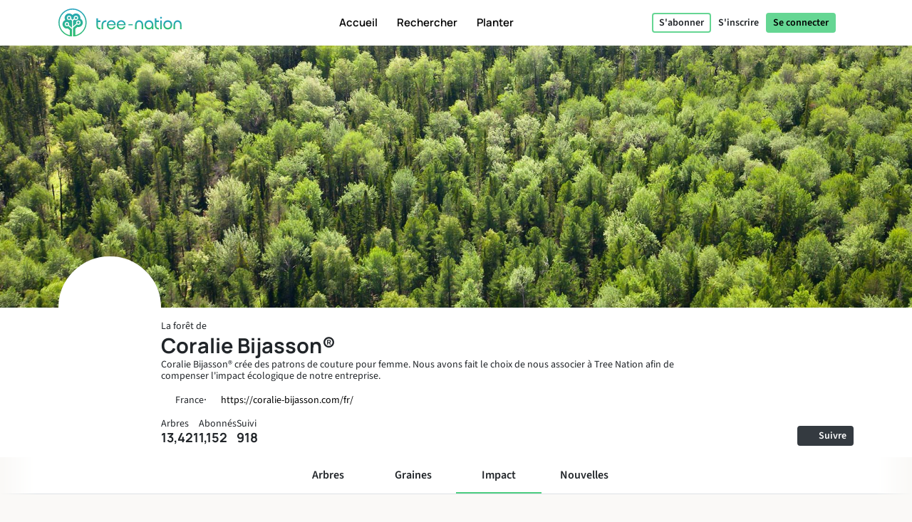

--- FILE ---
content_type: text/html; charset=UTF-8
request_url: https://tree-nation.com/fr/profil/impact/coralie-bijasson
body_size: 110465
content:
<!DOCTYPE html>
<html lang="fr">
<head>
    <meta charset="utf-8">
<meta name="csrf-token" content="XhOITqfMbbKYrO9rtwWI8xiZPbTHnLIjPrbqIOmw">
<meta name="viewport" content="width=device-width, initial-scale=1.0, minimum-scale=1.0, maximum-scale=1.0, user-scalable=0">
<meta name="apple-mobile-web-app-capable" content="yes">
<meta name="apple-mobile-web-app-status-bar-style" content="black">
<link rel="canonical" href="https://tree-nation.com/en/profile/impact/coralie-bijasson" />
<link rel="alternate" hreflang="x-default" href="https://tree-nation.com/en/profile/impact/coralie-bijasson" />
    
<link rel="alternate" hreflang="en" href="https://tree-nation.com/en/profile/impact/coralie-bijasson" />
    
<link rel="alternate" hreflang="fr" href="https://tree-nation.com/fr/profil/impact/coralie-bijasson" />
    
<link rel="alternate" hreflang="es" href="https://tree-nation.com/es/perfil/impacto/coralie-bijasson" />
    
<link rel="alternate" hreflang="it" href="https://tree-nation.com/it/profilo/impatto/coralie-bijasson" />
    
<link rel="alternate" hreflang="pt" href="https://tree-nation.com/pt/perfil/impacto/coralie-bijasson" />
    
<link rel="alternate" hreflang="de" href="https://tree-nation.com/de/profil/auswirkung/coralie-bijasson" />

<title>Forêt de Coralie Bijasson® | Tree-Nation - Arbres de la forêt</title>
<meta property="description" content="Coralie Bijasson® crée des patrons de couture pour femme. Nous avons fait le choix de nous associer à Tree Nation afin de compenser l&#039;impact écologique de notre entreprise.">
<meta property="og:description" content="Coralie Bijasson® crée des patrons de couture pour femme. Nous avons fait le choix de nous associer à Tree Nation afin de compenser l&#039;impact écologique de notre entreprise.">
<meta property="og:title" content="Forêt de Coralie Bijasson® | Tree-Nation - Arbres de la forêt">
<meta property="og:image" itemprop="image" content="https://treenation-uploads.s3.eu-central-1.amazonaws.com/profile_img-61eea40328346.jpg">
<meta property="og:url" content="https://tree-nation.com/fr/profil/impact/coralie-bijasson">
<meta property="og:type" content="website">

<meta property="twitter:site" content="@treenation">
<meta property="twitter:card" content="summary_large_image">
<meta property="twitter:title" content="Forêt de Coralie Bijasson® | Tree-Nation - Arbres de la forêt">
<meta property="twitter:description" content="Coralie Bijasson® crée des patrons de couture pour femme. Nous avons fait le choix de nous associer à Tree Nation afin de compenser l&#039;impact écologique de notre entreprise.">
<meta property="twitter:image" content="https://treenation-uploads.s3.eu-central-1.amazonaws.com/profile_img-61eea40328346.jpg">

<meta property="fb:app_id" content="815558555221732" />
<link rel="apple-touch-icon" sizes="180x180" href="https://tree-nation.com/images/favicon/apple-touch-icon.png">
    <link rel="icon" type="image/png" sizes="32x32" href="https://tree-nation.com/images/favicon/favicon-32x32.png">
    <link rel="icon" type="image/png" sizes="16x16" href="https://tree-nation.com/images/favicon/favicon-16x16.png">
<link rel="manifest" href="https://tree-nation.com/images/favicon/site.webmanifest">
<link rel="mask-icon" href="https://tree-nation.com/images/favicon/safari-pinned-tab.svg" color="#5bbad5">
<meta name="msapplication-TileColor" content="#65d693">
<meta name="theme-color" content="#65d693">

<!-- Local Fonts -->
<link href="https://tree-nation.com/fonts/manrope.css" rel="stylesheet">
<link href="https://tree-nation.com/fonts/source-sans-pro.css" rel="stylesheet">

<!--Font Awesome Custom Kit-->
<script src="https://kit.fontawesome.com/138d657c96.js" crossorigin="anonymous"></script>
    <link rel="preload" as="style" href="https://tree-nation.com/build/assets/app-BmriGEEo.css" /><link rel="preload" as="style" href="https://tree-nation.com/build/assets/vendor-Dn3Mmh--.css" /><link rel="preload" as="style" href="https://tree-nation.com/build/assets/app-DK6raHBs.css" /><link rel="modulepreload" href="https://tree-nation.com/build/assets/app-CDtaaysL.js" /><link rel="modulepreload" href="https://tree-nation.com/build/assets/vendor-djZZ1wQ6.js" /><link rel="stylesheet" href="https://tree-nation.com/build/assets/app-BmriGEEo.css" /><link rel="stylesheet" href="https://tree-nation.com/build/assets/vendor-Dn3Mmh--.css" /><link rel="stylesheet" href="https://tree-nation.com/build/assets/app-DK6raHBs.css" /><script type="module" src="https://tree-nation.com/build/assets/app-CDtaaysL.js"></script>    <!-- Google Tag Manager -->
    <script>
        (function(w,d,s,l,i){w[l]=w[l]||[];w[l].push({'gtm.start':
        new Date().getTime(),event:'gtm.js'});var f=d.getElementsByTagName(s)[0],
        j=d.createElement(s),dl=l!='dataLayer'?'&l='+l:'';j.async=true;j.src=
        'https://www.googletagmanager.com/gtm.js?id='+i+dl;f.parentNode.insertBefore(j,f);
        })(window,document,'script','dataLayer','GTM-TG7NJ32');
    </script>
    <!-- End Google Tag Manager -->
    
        <!-- Google Analytics - Load asynchronously -->
    <script>
        // Lazy load Google Analytics after user interaction or 2 seconds
        function loadGoogleAnalytics() {
            if (window.gaLoaded) return;
            window.gaLoaded = true;
            
            (function(i,s,o,g,r,a,m){i['GoogleAnalyticsObject']=r;i[r]=i[r]||function(){
            (i[r].q=i[r].q||[]).push(arguments)},i[r].l=1*new Date();a=s.createElement(o),
            m=s.getElementsByTagName(o)[0];a.async=1;a.src=g;m.parentNode.insertBefore(a,m)
            })(window,document,'script','https://www.google-analytics.com/analytics.js','ga');

            ga('create', 'UA-889122-1', 'auto');
            ga('send', 'pageview');
        }
        
        // Load on user interaction or after 2 seconds
        ['scroll', 'click', 'touchstart'].forEach(event => {
            window.addEventListener(event, loadGoogleAnalytics, { once: true, passive: true });
        });
        setTimeout(loadGoogleAnalytics, 2000);
    </script>
    <!-- End Google Analytics -->

    <!-- Facebook Pixel Code -->
    <script>
        !function(f,b,e,v,n,t,s)
        {if(f.fbq)return;n=f.fbq=function(){n.callMethod?
        n.callMethod.apply(n,arguments):n.queue.push(arguments)};
        if(!f._fbq)f._fbq=n;n.push=n;n.loaded=!0;n.version='2.0';
        n.queue=[];t=b.createElement(e);t.async=!0;
        t.src=v;s=b.getElementsByTagName(e)[0];
        s.parentNode.insertBefore(t,s)}(window, document,'script',
        'https://connect.facebook.net/en_US/fbevents.js');
        fbq('init', '1495590350617888');
        fbq('track', 'PageView');
    </script>

    <noscript><img height="1" width="1" style="display:none" src="https://www.facebook.com/tr?id=1495590350617888&ev=PageView&noscript=1"/></noscript>
    <!-- End Facebook Pixel Code -->

    
    <script data-termly-config>
        window.TERMLY_CUSTOM_BLOCKING_MAP = {
            "maps.google.com": "essential",
            "youtube.com": "essential",
            "app.hubspot.com": "essential",
            "tree-nation.com": "essential",
        }
        </script>
    <!-- Cookies banner -->
    <script
        defer
        type="text/javascript"
        src="https://app.termly.io/resource-blocker/77420c7c-ab30-41a2-b03c-3b45adfda705?autoBlock=off"
        ></script>
    <!-- End Cookies banner -->

    <!-- TrustBox script -->
    <script type="text/javascript" src="//widget.trustpilot.com/bootstrap/v5/tp.widget.bootstrap.min.js" async></script>
    <!-- End TrustBox script -->

    <script type="application/ld+json">
        {
          "@context": "https://schema.org",
          "@type": "Organization",
          "name": "Tree Nation",
          "url": "https://tree-nation.com/",
          "logo": "https://tree-nation.com/images/tree-nation-logo.svg",
          "sameAs": [
            "https://www.facebook.com/treenation",
            "https://twitter.com/treenation",
            "https://www.instagram.com/treenation_org/",
            "https://www.flickr.com/photos/tree-nation"
          ]
        }
    </script>

    
        <script>
        window.env = "production";
        window.widgetsUrl = "https://widgets.tree-nation.com";
    </script>
</head>
<script>
    window.__footerLangs = {"en":{"id":1,"url":"https:\/\/tree-nation.com\/en\/profile\/impact\/coralie-bijasson","name":"English"},"fr":{"id":2,"url":"https:\/\/tree-nation.com\/fr\/profil\/impact\/coralie-bijasson","name":"Fran\u00e7ais"},"es":{"id":3,"url":"https:\/\/tree-nation.com\/es\/perfil\/impacto\/coralie-bijasson","name":"Espa\u00f1ol"},"it":{"id":4,"url":"https:\/\/tree-nation.com\/it\/profilo\/impatto\/coralie-bijasson","name":"Italiano"},"pt":{"id":5,"url":"https:\/\/tree-nation.com\/pt\/perfil\/impacto\/coralie-bijasson","name":"Portugu\u00eas"},"de":{"id":7,"url":"https:\/\/tree-nation.com\/de\/profil\/auswirkung\/coralie-bijasson","name":"Deutsch"}};
</script>
<body class=" tree-seed-list ">
    <div id="vueApp">
        <custom-router>
            <div id="no-content"></div>
        </custom-router>
    </div>
    <script>window.trans_texts = {"about_us":{"administration":"Administration","ampi":"Amparo Estrada","belgium":"Belgique","belgium_direction":"Avenue Louise 367, 1050 Bruxelles","business_development":"D\u00e9veloppement Commercial","ceo":"Fondateur et PDG","citizens":"Citoyens","co2_compensated":"CO2 compens\u00e9 (kg)","companies":"Entreprises","contact_us":"Vous souhaitez nous contacter ?","contact_us_cta":"Nous contacter","corporate_partnerships":"Partenariats","customer_support":"Service Client","design":"Conception","filip":"Filip Jastrzebski","head_corporate_partnerships":"Responsable des Partenariats","head_of_finance":"Finance","hectarees":"Hectares rebois\u00e9s","history":"Notre histoire","history_p1":"Tree-Nation a \u00e9t\u00e9 fond\u00e9e en 2006 par Maxime Renaudin. \u00c0 partir d'un seul projet dans le pays le plus aride et le plus pauvre du monde, le Niger, le projet a rapidement \u00e9volu\u00e9 jusqu'\u00e0 aider des \u00e9quipes locales de planteurs dans le monde entier.","history_p2":"Tree-Nation a innov\u00e9 constamment et a cr\u00e9\u00e9 plusieurs outils qui sont maintenant couramment utilis\u00e9s par d'autres entreprises de son secteur. Tree-Nation a notamment invent\u00e9 l'arbre virtuel, puis la for\u00eat en ligne et beaucoup d'autres outils logiciels afin d'offrir une solution technologique unique visant \u00e0 rompre la distance entre les projets lointains et leurs sponsors dans les pays d\u00e9velopp\u00e9s.","history_p3":"Reconnue internationalement et devenue un partenaire officiel du Programme des Nations-Unies pour l'Environnement (UNEP) en 2007, Tree-Nation a \u00e9volu\u00e9 pour aider plus de 17.500 entreprises et plus d'un demi million d'utilisateurs \u00e0 planter plus de 33 millions d'arbres dans plus de 70 projets de reboisement dans les 5 continents.","in_the_press":"Tree-Nation dans la presse","information_tecnology":"Technologie de l'information","lead_copywriter":"Lead Copywriter","maria_vilaro":"Maria Vilar\u00f3","marketing":"Responsable Marketing","markus":"Markus F\u00f6rster","max":"Maxime Renaudin","mirjam":"Mirjam Kalisz","mission":"Notre Mission","mission_p1":"Notre mission est le reboisement de la plan\u00e8te. Il a \u00e9t\u00e9 prouv\u00e9 que planter des arbres est l'une des solutions les plus efficaces pour lutter contre le Changement Climatique.","mission_p2":"Gr\u00e2ce \u00e0 nos projets de reboisement et de conservation, nous contribuons \u00e0 la restauration des for\u00eats, \u00e0 la cr\u00e9ation d'emplois, au soutien des communaut\u00e9s locales et \u00e0 la protection de la biodiversit\u00e9.","mission_p3":"\u00c0 travers la plateforme de Tree-Nation, nous souhaitons apporter une solution technologique au probl\u00e8me de la D\u00e9forestation, responsable d'environ 17 % des \u00e9missions participant au Changement Climatique.<br>Nous voulons employer la technologie pour simplifier le reboisement et offrir notre support, nos conseils et solutions aux citoyens et entreprises pour les aider dans leur transition vers un avenir durable.","mission_p4":"Avec 85 % de toutes les esp\u00e8ces terrestres vivant dans les for\u00eats tropicales, dont l'existence est intrins\u00e8quement li\u00e9e aux for\u00eats, leur habitat, nous nous soucions de restaurer et de pr\u00e9server la biodiversit\u00e9 afin d'\u00e9viter une extinction massive.","nestcitylab":"\u00a9 Nest City Lab","nicolas":"Nicolas Branellec","nina":"Nina Ramalho","office_in_the":"Les bureaux de Tree-Nation dans le","offices":"Nos bureaux","offices_p1":"La moiti\u00e9 de notre \u00e9quipe se trouve en Espagne, sous le soleil de Barcelone, tandis que le reste de l\u2019\u00e9quipe est r\u00e9parti dans le monde entier : aux Pays-Bas, au Kenya, au Guatemala et au Br\u00e9sil.","philippa":"Philippa Attwood","philippe":"Philippe Van Mechelen","press":"Presse","press_p1":"N'h\u00e9sitez pas \u00e0 parcourir notre espace presse pour mieux communiquer sur votre partenariat avec Tree-Nation. Si vous souhaitez \u00e9crire un article sur nous, veuillez nous contacter ici.","press_room":"Espace presse","project_dev":"Responsable du D\u00e9veloppement de Projets","projects":"Projets de reboisement","reports":"Rapports financiers","reports_link_label":"Rapports Financiers de Tree-Nation","reports_p1":"La transparence est la cl\u00e9 de notre activit\u00e9. Nous travaillons dur pour que toute l'information sur les arbres que nous plantons et sur la gestion de nos fonds soit disponible.","slim":"Slim Ben Salah","spain":"Espagne","spain_direction":"C. \u00c0laba 100, 08018 Barcelona","subtitle":"Tree-Nation permet aux citoyens comme aux entreprises de planter des arbres partout dans le monde et de compenser leurs \u00e9missions de CO2.","team":"Notre \u00e9quipe","team_p1":"Nous sommes une \u00e9quipe multiculturelle provenant de pays et de milieux diff\u00e9rents mais tous motiv\u00e9s par une m\u00eame mission : prot\u00e9ger notre plan\u00e8te et contribuer \u00e0 l'effort collectif pour stopper le changement climatique.","team_p2":"Au fil des ans notre \u00e9quipe s'est agrandie en attirant de nombreuses personnes talentueuses et d\u00e9vou\u00e9es. Il y a probablement une place pour vous aussi :)","title":"\u00c0 propos de Tree-Nation","trees_planted":"Arbres plant\u00e9s","view_on_map":"Voir sur la carte","visit_nestcitylab":"Visitez le Nest City Lab","willi":"Willi Maese"},"api":{"api_alt":"IOT (Internet Of Trees)","intro_title":"D\u00e9couvrez notre API","service_description":"Rendez les activit\u00e9s de votre entreprise plus ludiques en reliant n'importe quelle action \u00e0 un Arbre-Cadeau gr\u00e2ce \u00e0 nos options d'int\u00e9gration.","service_title":"IOT (Internet Of Trees)","service_title_v2":"<span>Internet of<\/span><span class=\"text-primary2\">Trees<\/span>"},"auth":{"almost_done":"Derni\u00e8re \u00e9tape!","already_user":"D\u00e9j\u00e0 inscrit ?","back_signin":"Retourner \u00e0 la page d'identification","banned":"Votre compte est d\u00e9sactiv\u00e9. Merci de contactez Tree-Nation!","birthdate":"Date de naissance (facultatif)","birthdate_explanation":"Votre \u00e2ge sera toujours un secret, mais nous utiliserons votre date de naissance pour personnaliser votre exp\u00e9rience chez Tree-Nation et pour faire savoir aux autres utilisateurs que votre anniversaire arrive (afin qu\u2019ils puissent vous offrir des arbres en cadeau!). Vous pouvez d\u00e9cider comment vous nous autorisez \u00e0 utiliser vos informations de date de naissance \u00e0 tout moment \u00e0 partir de votre page d\u2019options.","change_to_login":"D\u00e9j\u00e0 inscrit? Connectez-vous !","change_to_register":"Pas encore utilisateur? S\u2019inscrire!","check_inbox":"Merci de v\u00e9rifier la bo\u00eete de r\u00e9ception de votre messagerie.","citizen_account":"Compte individuel \/ employ\u00e9","citizen_description":"Pour les individus et les employ\u00e9s","citizen_warning":"Rejoignez Tree-Nation en tant qu'<b>individu ou employ\u00e9<\/b>. Plantez et offrez des arbres \u00e0 vos amis, jouez au jeu de la graine, compensez vos \u00e9missions et celles de votre famille et bien plus encore !","come_on_in":"Entrer","company_account":"Compte professionnel","company_description":"Pour les propri\u00e9taires d'entreprise","company_required":"Le nom de l'entreprise est n\u00e9cessaire pour pouvoir cr\u00e9er un compte","company_warning":"Rejoignez Tree-Nation en tant que <b>propri\u00e9taire d'entreprise<\/b>. Plantez des arbres pour chaque produit vendu, compensez les \u00e9missions de votre \u00e9quipe, offrez des arbres \u00e0 vos employ\u00e9s et bien plus encore !","confirm_age":"Merci de confirmer votre \u00e2ge","did_you_forget_password":"Mot de passe perdu?","email_does_not_exist":"Cet E-mail n\u2019existe pas","email_in_use":"Cet e-mail est d\u00e9j\u00e0 utilis\u00e9. Veuillez utiliser \"Se connecter\"","email_missing":"Une adresse e-mail est n\u00e9cessaire pour pouvoir cr\u00e9er un compte","email_sent":"Email envoy\u00e9","email_sent_description":"Un e-mail a \u00e9t\u00e9 envoy\u00e9 avec les instructions pour r\u00e9initialiser votre mot de passe. Veuillez v\u00e9rifier votre dossier de spam au cas o\u00f9 l'e-mail n'appara\u00eetrait pas dans votre bo\u00eete de r\u00e9ception.","email_sent_description_v2":"Un e-mail a \u00e9t\u00e9 envoy\u00e9 \u00e0 <b>:email<\/b> avec les instructions pour r\u00e9initialiser votre mot de passe. <br\/> Si l'e-mail n'appara\u00eet pas dans votre bo\u00eete de r\u00e9ception, veuillez v\u00e9rifier votre courrier ind\u00e9sirable.","failed":"L\u2019email et mot de passe ne correspondent pas \u00e0 nos registres. Merci de v\u00e9rifier et r\u00e9essayer.","full_name_placeholder":"Votre nom complet","join_treenation":"Rejoignez Tree-Nation","log_in":"Se connecter","login_facebook":"Se connecter via Facebook","login_google":"Se connecter via Google","login_page_title":"Bienvenu \u00e0 nouveau, gardien des for\u00eats !","login_register":"Connexion\/Inscription","login_reset_password":"Pour r\u00e9initialiser votre mot de passe, veuillez suivre les instructions du mail que nous venons de vous envoyer.","login_to_treenation":"Se connecter \u00e0 Tree-Nation","login_with_facebook":"Se connecter via Facebook","lost_password":"Mot de passe perdu","lost_password_description":"Indiquez l'adresse mail utilis\u00e9e lors de la cr\u00e9ation de votre compte.","name_required":"Il est n\u00e9cessaire d'entrer un nom pour pouvoir cr\u00e9er un compte","new_password_description":"Entrez votre nouveau mot de passe et confirmez-le.","new_password_placeholder":"Nouveau Mot de Passe","new_password_successfull":"Votre mot de passe a bien \u00e9t\u00e9 modifi\u00e9.","newsletter_explanation":"S'inscrire \u00e0 notre newsletter mensuelle.","not_registered_yet":"Pas encore inscrit ?","not_user_found_for_given_email":"Aucun utilisateur n\u2019a \u00e9t\u00e9 trouv\u00e9 avec cet email.","or":"Ou","organization_website_placeholder":"Site web de l'entreprise","password_changed":"Mot de passe modifi\u00e9","password_validation":"Le mot de passe doit contenir au moins 6 caract\u00e8res.","placeholder_email":"E-mail","placeholder_name":"Pr\u00e9nom et nom","placeholder_organization_name":"Marque ou nom de l\u2019entreprise","placeholder_password":"Mot de passe","placeholder_password_collect":"Ajouter un mot de passe","please_change_your_password":"Merci de r\u00e9initialiser votre mot de passe.","please_change_your_password_description":"Nous avons am\u00e9lior\u00e9 la s\u00e9curit\u00e9 du site Tree-Nation de fa\u00e7on \u00e0 r\u00e9pondre aux plus hauts standards. Pour cette raison nous vous avons envoy\u00e9 un email avec un lien pour reinitialiser votre mot de passe.<br>Merci pour votre compr\u00e9hension.","please_reactivate_your_account":"Votre compte n'est plus actif.","please_reactivate_your_account_description":"Votre compte n'est plus actif. Nous vous avons envoy\u00e9 un mail avec un lien pour r\u00e9activer votre compte.","recovery_email":"Envoyer un mail de r\u00e9cup\u00e9ration de mot de passe","register_as_citizen":"S\u2019inscrire comme Citoyen","register_as_organization":"S\u2019inscrire comme Entreprise","register_create_account":"Cr\u00e9er un compte","register_header":"Vous y \u00eates presque !","register_page_title":"Rejoignez-nous pour reboiser le monde","register_subheader":"Finalisez la cr\u00e9ation de votre compte entreprise pour avoir acc\u00e8s \u00e0 l'exp\u00e9rience Tree-Nation compl\u00e8te","repeat_password_error":"Le mot de passe et sa confirmation ne sont pas les m\u00eames","repeat_password_placeholder":"Confirmez votre mot de passe","reset":"R\u00e9initialiser","reset_password":"R\u00e9initialiser le mot de passe","reset_your_password":"R\u00e9initialiser votre Mot de Passe","select_type_account":"Choisissez le type de compte que vous souhaitez cr\u00e9er","sign_up":"S\u2019inscrire","skip_register":"Passer","terms_of_use_compliance":"En cr\u00e9ant un compte, vous acceptez nos <a href=\"\/legal\/terms-of-use\" target=\"_blank\">conditions d'utilisation<\/a> et notre <a href=\"\/legal\/privacy-policy\" target=\"_blank\">politique de confidentialit\u00e9<\/a>","throttle":"Trop de tentatives de connexion. Veuillez r\u00e9essayer dans :seconds secondes.","you_are_already_logged_in_with_another_user":"Vous \u00eates d\u00e9j\u00e0 connect\u00e9 avec un autre profil, Merci de rafraichir votre page!","you_are_not_logged_in":"Vous n\u2019\u00eates pas connect\u00e9. Merci de vous connecter pour continuer!","your_age_will_stay_secret":"Pas d\u2019inqui\u00e8tude, votre \u00e2ge restera un secret."},"auto-plant":{"alt_auto_plant_icon":"Ic\u00f4ne Auto-Plant","alt_megaphone_icon":"Icone Megaphone","alt_mockup_banner":"Maquette d\u2019un ordinateur de bureau montrant la banni\u00e8re ins\u00e9r\u00e9e dans un site Web","alt_plug_icon":"Icone Prise","alt_shovel_icon":"Icone Pousser","auto_plant":"Auto-Plantation","communicate_with_banner":"Communiquez avec notre banni\u00e8re","confirmation_cta":"D\u00e9couvrez vos nouveaux arbres","confirmation_p1":"Merci pour votre contribution. Vos premiers arbres sont maintenant en train d'\u00eatre plant\u00e9s et vous recevrez un e-mail de confirmation.","confirmation_p1_b2b":"Merci pour votre contribution. Vos premiers arbres sont maintenant en train d'\u00eatre plant\u00e9s et vous recevrez un e-mail de confirmation.","confirmation_p2":"Vous m\u00e9ritez un peu de repos ! Votre programme est actif, vos arbres seront plant\u00e9s chaque mois. On dirait qu'il ne reste pas grand-chose \u00e0 faire. Pourtant, rien ne vous emp\u00eache de planter plus d'arbres, d'en offrir \u00e0 des amis ou m\u00eame de planter des arbres gratuits avec le Jeu des Graines.","confirmation_p2_b2b":"Votre programme est maintenant actif, vos arbres seront plant\u00e9s chaque mois. Avant de conclure, n'oubliez pas d'activer votre Banni\u00e8re d'engagement ! Vous pouvez \u00e9galement consulter les autres engagements que vous pouvez prendre. Rien ne vous emp\u00eache de planter plus d'arbres et d'en offrir \u00e0 vos clients ou employ\u00e9s :)","confirmation_p3":"Merci et nous esp\u00e9rons que vous aimerez Tree-Nation !","confirmation_p3_b2b":"Merci et nous esp\u00e9rons que vous aimerez Tree-Nation!","confirmation_title":"Votre Programme Auto-Plant est maintenant actif !","get_banner":"Obtenir votre banni\u00e8re","how_it_works_description":"Auto-Plant est notre programme mensuel le plus simple. Vous s\u00e9lectionnez la quantit\u00e9 d'arbres \u00e0 planter et vous laissez simplement le programme fonctionner. Chaque mois, nous prenons soin de s\u00e9lectionner et de planter les arbres pour vous. Tout est automatis\u00e9.","how_it_works_pretitle":"Comment \u00e7a marche","how_it_works_title":"Auto-Plant est un programme automatis\u00e9 mensuel avec un nombre fixe d'arbres","how_we_select_your_trees":"Comment nous s\u00e9lectionnons vos arbres chaque mois","insert_free_banner":"Ins\u00e9rer notre banni\u00e8re gratuite avec simplicit\u00e9","insert_free_banner_description":"En combinaison avec votre Auto-Plant, vous pouvez utiliser cette banni\u00e8re comme un moyen facile d'afficher et de communiquer sur votre engagement de plantation d'arbres et de lier \u00e0 votre for\u00eat. De plus, simplement en l'ayant sur votre site web, cette banni\u00e8re plantera 1 arbre gratuitement chaque mois.","minimum_co2_offset":"Compensation en CO2 minimum","month":"\/ mois","no_name_1":"Plant\u00e9 automatiquement","no_name_1_description":"Aucune action manuelle n'est requise. Les arbres sont automatiquement plant\u00e9s et ajout\u00e9s dans votre for\u00eat. Vous recevez un e-mail pour vous informer lorsque vos arbres arrivent.","no_name_3":"Une s\u00e9lection utile","no_name_3_description":"Auto-Plant peut \u00eatre simple, il est \u00e9galement incroyablement utile. Avec ce programme, vous laissez essentiellement les experts en sylviculture de Tree-Nation choisir les esp\u00e8ces \u00e0 planter pour vous. C'est formidable car cela nous permet de prioriser les projets qui ont le plus besoin d'arbres ou les esp\u00e8ces qui sont importantes \u00e0 planter.","no_name_4":"Concentrez-vous sur la diversit\u00e9","no_name_4_description":"En m\u00eame temps, nous veillons \u00e0 proposer une grande vari\u00e9t\u00e9 d'esp\u00e8ces \u00e0 d\u00e9couvrir. Avec plus de 400 esp\u00e8ces disponibles \u00e0 planter, la s\u00e9lection d'esp\u00e8ces Auto-Plant est un excellent programme pour favoriser la biodiversit\u00e9.","partner":"Partenaire","plan_four":"Plan\u00e8te terre","plan_one":"Jeune pousse","plan_three":"For\u00eat","plan_two":"Arbre","plant_trees_automatically":"Nouvelles esp\u00e8ces chaque mois","plant_trees_automatically_description":"Chaque mois, parmi tous nos projets, nous nous occupons de faire une excellente s\u00e9lection d'esp\u00e8ces d'arbres \u00e0 planter pour vous.","planted_monthly":"Arbres plant\u00e9s par mois","plug_and_play":"Branchez et jouez","plug_and_play_description":"D\u00e9finissez rapidement votre programme et vous \u00eates pr\u00eat \u00e0 communiquer sur votre engagement pour la plan\u00e8te. Utilisez nos propres outils de communication pour faciliter les choses.","required":"N\u00e9cessaire","service_description":"S\u00e9lectionnez une quantit\u00e9 fixe d'arbres \u00e0 planter chaque mois","smart_banner":"Banni\u00e8re Intelligente","use_customizable_banners":"Utiliser nos banni\u00e8res personnalisables","use_customizable_banners_description":"Cette option n'est pas encore disponible."},"auto_plant_banner":{"add_smart_banner":"Ajoutez une Smart Banner \u00e0 votre site web","add_smart_banner_description":"Sur n'importe quelle page de votre site web, vous pouvez ajouter une belle banni\u00e8re panoramique expliquant votre engagement et renvoyant \u00e0 votre for\u00eat.","communication":"Communication","copy_and_paste_banner":"Copier et collez ce code sur votre site web:"},"cards":{"carbon_catchers":"#CarbonCatchers","carbon_catchers_desc":"Une analyse affin\u00e9e de o\u00f9 et comment nous \u00e9mettons du CO2.","challenge":"Le D\u00e9fi","challenge_desc":"D\u00e9couvrez pourquoi il est urgent de planter des arbres.","climate_dictionary":"#ClimateDictionary","climate_dictionary_desc":"D\u00e9finitions de vocabulaire sp\u00e9cifique \u00e0 la climatologie.","co2_neutral_label":"Site Web Net Zero label intelligent","co2_neutral_label_desc":"Un label intelligent qui rend votre site web exempt d'\u00e9missions !","corporate_services":"Presentation de nos services pour entreprises","corporate_services_desc":"D\u00e9couvrez comment nous pouvons vous aider \u00e0 int\u00e9grer la plantation d'arbres dans votre activit\u00e9","dictionary":"#ClimateDictionary","dictionary_desc":"Lisez sur la science derri\u00e8re les principaux mots \u00e0 la mode sur le climat.","download_pdf":"T\u00e9l\u00e9charger pdf","forest_facts":"#ForestFacts","forest_facts_desc":"Des informations visuelles sur l'\u00e9tat du monde et du climat.","go_to_all_services":"Voir tous les services","go_to_product_page":"Aller \u00e0 la page du service","go_to_project_page":"Acc\u00e9dez \u00e0 la page du projet","go_to_projects_page":"Aller \u00e0 la page Projets","one_product_one_tree":"Produit Net Zero","one_product_one_tree_desc":"Une solution automatis\u00e9e pour relier vos ventes e-commerce \u00e0 la plantation d'arbres.","projects_overview":"Vue g\u00e9n\u00e9rale des projets Tree-Nation","projects_overview_desc":"D\u00e9couvrez nos projets principaux, notre m\u00e9thodologie et nos outils de tra\u00e7abilit\u00e9."},"co2-neutral":{"choose_plan":"Choisir vos programmes de compensation","choose_plan_desc":"Avec les programmes suivants, vous pouvez compenser l\u2019int\u00e9gralit\u00e9 des \u00e9missions de votre entreprise. Chaque abonnement est compl\u00e9mentaire aux autres car ils compensent diff\u00e9rentes \u00e9missions. Vous pouvez soit choisir 1, 2 ou les 3 programmes compl\u00e9mentaires pour atteindre z\u00e9ro \u00e9missions","co2_neutral":"Compensation CO2","coming_soon":"Prochainement!","employee_desc":"Ce programme compense les \u00e9missions de CO2 directement li\u00e9es aux employ\u00e9s, comme leurs bureaux, l\u2019\u00e9lectricit\u00e9 au travail, la nourriture, le petit mat\u00e9riel de bureau et les transports en \u00e9quipe de courte dur\u00e9e.","employee_month":"employ\u00e9s \/ mois","faq":"Questions Fr\u00e9quentes","faq_co2_include_tree":"Mes compensations de CO2 incluront-elles des arbres plant\u00e9s ?","faq_how_calculate":"Comment faites-vous vos calculs ?","faq_how_calculate_p1":"EQUIPE NET ZERO: Les \u00e9missions annuelles totales d\u2019un employ\u00e9 ayant un travail de bureau se situent en moyenne \u00e0 3 tonnes d\u2019\u00e9quivalent CO2 par an suite \u00e0 une \u00e9tude fran\u00e7aise de Sinteo \/ ARSEG. Ce chiffre est ensuite adapt\u00e9 aux \u00e9missions europ\u00e9ennes moyennes de 3,6 tonnes de CO2eq \/ an. Cette \u00e9tude prend en compte la consommation d\u2019\u00e9nergie, d\u2019eau, de papier ainsi que les immobilisations et les courts d\u00e9placements professionnels.","faq_offset_products":"Produit Net Zero, comment \u00e7a marche ?","faq_offset_team":"Equipe Net Zero, comment \u00e7a marche ?","faq_offset_team_p1":"Le service Equipe Net Zero vous permet de compenser toutes les \u00e9missions de votre entreprise li\u00e9es \u00e0 votre \u00e9quipe. Ce programme est applicable \u00e0 des entreprises en tout genre.","faq_offset_team_p2":"Ce programme offre un moyen simple d'estimer vos \u00e9missions tout en restant pr\u00e9cis et en s'adaptant \u00e0 la taille de votre entreprise. Pour de nombreuses entreprises de services, sans production physique et la plupart de leurs activit\u00e9s ayant lieu derri\u00e8re un bureau, ce sera le principal type d'\u00e9missions \u00e0 compenser.","faq_offset_team_p3":"Les \u00e9missions annuelles totales d\u2019un employ\u00e9 ayant un travail de bureau se situent en moyenne entre 3 et 3,6 tonnes d\u2019\u00e9quivalent CO2 par an. Cette moyenne a \u00e9t\u00e9 calcul\u00e9e sur la base de l\u2019analyse fran\u00e7aise de Sinteo \/ ARSEG puis adapt\u00e9e \u00e0 la moyenne europ\u00e9enne.","faq_offset_team_p4":"Sur une base mensuelle, Tree-Nation plantera vos arbres en s\u00e9lectionnant soigneusement les esp\u00e8ces qui compenseront la quantit\u00e9 de CO2 correspondant \u00e0 votre programme choisi.","faq_offset_team_p5":"Chaque mois, chacun de vos collaborateurs (ou juste vous si vous pr\u00e9f\u00e9rez) sera inform\u00e9 par mail des nouveaux arbres que nous plantons pour eux. Ils d\u00e9couvriront la s\u00e9lection des esp\u00e8ces du mois, soigneusement s\u00e9lectionn\u00e9e par les experts forestiers de Tree-Nation. Tout en privil\u00e9giant les esp\u00e8ces bien adapt\u00e9es \u00e0 la s\u00e9questration du carbone, notre s\u00e9lection vise \u00e9galement \u00e0 faire d\u00e9couvrir \u00e0 votre \u00e9quipe de nouvelles esp\u00e8ces et projets de plantation.","faq_offset_tons":"Compensation par Tonnes, comment \u00e7a marche ?","faq_offset_travels":"Compenser les voyages, comment \u00e7a marche ?","faq_personalized_project":"J\u2019ai un projet personnalis\u00e9, que dois-je faire ?","faq_personalized_project_p1":"Veuillez nous contacter sur notre <a href=\"\/contact-us\"> formulaire de contact <\/a> pour expliquer votre projet et laisser vos coordonn\u00e9es. Nous vous recontacterons peu de temps apr\u00e8s. Merci !","number_of_tons":"N\u00ba de tonnes \u00e0 compenser par mois","offset":"Compenser !","offset_by_employee_description":"Nous planterons vos arbres sur une base mensuelle, pour compenser 12 tonnes de CO2 par an pour chaque employ\u00e9.","offset_products_pretitle":"CO2 Neutre","offset_products_title":"Produit Net Zero","offset_team_pretitle":"CO2 Neutre","offset_team_title":"Equipe Net Zero","offset_tons_description":"Nous planterons vos arbres tous les mois pour compenser le nombre de tonnes de CO2 dont vous avez besoin.","offset_tons_title":"Compensation par Tonnes","offset_travels_pretitle":"CO2 Neutre","offset_travels_title":"Voyages","products_desc":"Ce service vous permet de compenser votre production. Ce sera bas\u00e9 sur une analyse de vos \u00e9missions. Id\u00e9al pour : Industriels, Fabricants, E-commerce ...","service_description":"Compensez tout ou partie de l\u2019\u00e9mission de CO2 de votre entreprise.","this_plan_includes":"Qu'est-ce que ce programme compense ?","tons_desc":"Compensez une quantit\u00e9 sp\u00e9cifique d\u2019\u00e9missions de CO2. (Pour une compensation sup\u00e9rieure \u00e0 500 tonnes, veuillez nous contacter)","tons_title":"Compensation par Tonnes","tons_to_offset":"Tonnes de CO2 \u00e0 compenser :","total_tons_of_co2":"Tonnes totales de CO2","travels_desc":"Ce service vous permet de compenser tous vos d\u00e9placements individuels ou en \u00e9quipe, mais \u00e9galement votre parc automobile. Avion, voiture, bus, moto, train, bateau ou soucoupe volante, nous couvrons tout."},"co2_study":{"service_description":"Nous vous aidons \u00e0 comprendre d\u2019o\u00f9 viennent vos \u00e9missions de CO2.","service_title":"Bilan Carbone"},"comments":{"comment_placeholder":"\u00c9crire un commentaire...","comments":"Commentaires","delete_comment":"Effacer le commentaire","hide_comments":"masquer les commentaires","number_comments":":number commentaires","planter":"Planteur","submit_comment":"Envoyer le commentaire"},"contact-us":{"contact_us_title":"Nous contacter","title":"Nous contacter"},"contributions":{"billing":"Facturation","filter_all_receipts":"Tous les re\u00e7us","filter_payment_receipts":"Factures","history_of_contributions":"Historique des contributions","no_contributions":"Vous n'avez aucune contribution r\u00e9currente active en ce moment.","no_contributions_desc":"Nos outils automatis\u00e9s intelligents peuvent se charger de planter \u00e0 votre place de fa\u00e7on r\u00e9currente."},"credit":{"account_credited":"Compte cr\u00e9dit\u00e9","account_credited_desc":"Vous pouvez maintenant commencer \u00e0 planter en utilisant vos cr\u00e9dits. Bonne plantation!","account_credited_title":"Votre compte a \u00e9t\u00e9 cr\u00e9dit\u00e9","auto-recharge":"Renouvellement automatique","autorefill":"Activer la recharge automatique","buy_credits_page_title":"Cr\u00e9ditez votre compte","choose_amount":"Cr\u00e9ditez votre compte avec le montant de votre choix:","choose_credit_options":"Choisissez vos options de cr\u00e9dit","choose_reccurency":"Cr\u00e9ditez mon compte avec ce montant\u2026","choose_recurrency":"Voulez-vous que les cr\u00e9dits se recharge automatiquement?","credit_account_desc":"\u00c9vitez d'avoir \u00e0 utiliser votre moyen de paiement chaque fois que vous souhaitez planter un arbre.","credit_account_title":"Cr\u00e9ditez votre compte","credits_amount":"Montant des cr\u00e9dits","min_amount_error":"Le montant minimum pour cr\u00e9diter votre compte est de 10 \u20ac","other_amount":"Autre quantit\u00e9","pay_and_credit":"Payer et cr\u00e9diter votre compte","receipt_tree_credits":"Credits d\u2019arbres","start_planting_trees_now":"Commencer \u00e0 planter","total":"Total","using_tree_credits":"(En utilisant vos cr\u00e9dits)","your_payment_information":"Vos informations de paiement"},"database":{"environment_director":"Environment Director","forum_categories_bugs":"Bugs et suggestions","forum_categories_faq":"FAQ","forum_categories_faq_companies":"FAQ - Entreprises","forum_categories_general":"G\u00e9n\u00e9ral","impact_co2_compensation":"Compensation CO2","impact_co2_compensation_description":"Les projets de plantation ayant ce symbole ont des caract\u00e9ristiques id\u00e9ales pour la compensation carbone.","impact_conservation":"Conservation","impact_conservation_desc":"Le projet s'emploie \u00e0 atteindre la sant\u00e9 et la biodiversit\u00e9 des for\u00eats dans l'int\u00e9r\u00eat et pour la p\u00e9rennit\u00e9 des g\u00e9n\u00e9rations actuelles et futures.","impact_conservation_description":"Projets de reforestation qui entretiennent des zones bois\u00e9es pour le b\u00e9n\u00e9fice et le developpement durable des g\u00e9n\u00e9rations futures.","impact_ecotourism":"\u00c9cotourisme","impact_ecotourism_desc":"Le projet accueille des h\u00f4tes dans le cadre de programmes d'\u00e9cotourisme.","impact_ecotourism_description":"Projets de reforestation pouvant accueillir des visiteurs dans le cadre de programmes d\u2019\u00e9cotourisme.","impact_fauna_preservation":"Pr\u00e9servation de la faune","impact_fauna_preservation_description":"Projet de plantation qui prot\u00e8ge ou favorise les conditions de certaines esp\u00e8ces animales.","impact_infrastructures":"Infrastructure","impact_infrastructures_description":"Certains projets d\u2019infrastructure sont d\u00e9velopp\u00e9s sur les plantations.","impact_reforestation":"Reforestation","impact_reforestation_desc":"Le projet plante des arbres pour r\u00e9tablir la couverture foresti\u00e8re dans une zone qui a \u00e9t\u00e9 d\u00e9bois\u00e9e.","impact_reforestation_description":"Le premier objectif de tout projet de Tree-Nation est la reforestation de notre plan\u00e8te.","impact_scientific_research":"Recherche scientifique","impact_scientific_research_desc":"Projets de plantation pouvant b\u00e9n\u00e9ficier d'un financement destin\u00e9 \u00e0 la recherche scientifique.","impact_scientific_research_description":"Projets de plantation pouvant recevoir des financements destin\u00e9s \u00e0 la recherche scientifique.","impact_students_internship":"\u00c9tudiants et b\u00e9n\u00e9voles","impact_students_internship_desc":"Projets accueillant des \u00e9tudiants dans le cadre de stages ou recevant des b\u00e9n\u00e9voles.","impact_students_internship_description":"Projets qui accueillent des \u00e9tudiants pour des stages et\/ou re\u00e7oivent des b\u00e9n\u00e9voles.","project_status_affiliated":"Affili\u00e9","project_status_closed":"Termin\u00e9","project_status_headquarters":"Bureaux TN","project_status_in_construction":"En construction","project_status_independent":"Ind\u00e9pendant","region_climate_types_boreal":"Bor\u00e9al","region_climate_types_cool_temperature":"Temp\u00e9rature fra\u00eeche","region_climate_types_default":"D\u00e9faut","region_climate_types_dry":"Sec","region_climate_types_subtropical":"Subtropical","region_climate_types_temperate":"Temp\u00e9r\u00e9","region_climate_types_tropical":"Tropical","sen_front_dev":"Senior Frontend Engineer","specie_categories_endangered":"Menac\u00e9e","specie_categories_fast_growing":"Croissance rapide","specie_categories_fauna_protection":"Protection de la faune","specie_categories_fertilization":"Agroforesterie","specie_categories_fertilization_desc":"Le projet plante des arbres sur des terres agricoles \u00e0 des fins multiples, dont l'utilisation agricole d'arbres combin\u00e9e avec des cultures agricoles et\/ou du b\u00e9tail.","specie_categories_flowering_plant":"Plante","specie_categories_magestic":"Majestueuse","specie_categories_medicinal":"M\u00e9dicinale","specie_categories_nutritional":"Nutritionnelle","specie_conservation_statuses_critical":"Gravement menac\u00e9e (CR)","specie_conservation_statuses_endangered":"Menac\u00e9e (EN)","specie_conservation_statuses_extinct":"\u00c9teinte \u00e0 l\u2019\u00e9tat sauvage (EW)","specie_conservation_statuses_least_concern":"Moins concern\u00e9e (LC)","specie_conservation_statuses_near_threatened":"Presque menac\u00e9e (NT)","specie_conservation_statuses_vulnerable":"Vuln\u00e9rable (VU)","specie_foliage_types_deciduous":"\u00c0 feuilles caduques","specie_foliage_types_evergreen":"\u00c0 feuilles persistantes","specie_foliage_types_semi_deciduous":"Semi-d\u00e9cidues","specie_foliage_types_semi_evergreen":"\u00c0 feuilles semi-persistantes","specie_growth_patterns_default":"Normal","specie_growth_patterns_fast":"Rapide","specie_growth_patterns_fastest_growing":"Plus rapide","specie_growth_patterns_moderate":"Mod\u00e9r\u00e9","specie_growth_patterns_slow":"Lent","specie_origin_types_native":"Native","specie_origin_types_rare":"Rare","specie_origin_types_semi_exotic":"Exotique","specie_origin_types_semi_threatened":"Menac\u00e9 d\u2019extinction","specie_uses_adhesive":"Adh\u00e9sifs","specie_uses_alimentation_oil":"Huile alimentaire","specie_uses_animal_nutrition":"Nutrition animale","specie_uses_beekiping":"Apiculture","specie_uses_carpentry_wood":"Bois de menuiserie","specie_uses_coloring":"Colorant","specie_uses_cosmetic":"Cosm\u00e9tique","specie_uses_craftwork":"Artisanat","specie_uses_fibre_and_rope":"Fibre et corde","specie_uses_fodder":"Fourrage","specie_uses_folkloric_importance":"Importance folklorique","specie_uses_food_packaging":"Emballages alimentaires","specie_uses_fruit_trees":"Arbres fruitiers","specie_uses_historic_importance":"Importance historique","specie_uses_human_nutrition":"Nutrition humaine","specie_uses_insecticide":"Insecticide","specie_uses_land_reclamation":"R\u00e9cup\u00e9ration des terres","specie_uses_modern_medicine":"M\u00e9decine moderne","specie_uses_oil_essentials":"Essences essentielles","specie_uses_ornamental":"Ornemental","specie_uses_pulp_and_papers":"P\u00e2tes et papiers","specie_uses_resin_and_gum":"R\u00e9sine et gomme","specie_uses_shade":"Ombre","specie_uses_tannin":"Tannin","specie_uses_tradicional_medicine":"M\u00e9decine traditionnelle","specie_uses_vegetal_fence":"Cl\u00f4ture v\u00e9g\u00e9tale","specie_uses_wood_for_construction":"Bois pour la construction","specie_uses_wood_fuel":"Bois de chauffage","species_invasive_type_invasive":"Invasive","species_invasive_type_non_invasive":"Non invasive","species_invasive_type_potentially_invasive":"Potentiellement invasif","team_role_QA_1":"Seeding Success Specialist","team_role_QA_2":"QA","team_role_QA_autom_1":"Root Quality Keeper","team_role_QA_autom_2":"QA Automation Engineer","team_role_UI_UX_1":"Seed Sower of Tree Experience","team_role_UI_UX_2":"UX\/UI Designer","team_role_acc_mngr_1":"Forest Success Manager","team_role_acc_mngr_2":"Account Manager","team_role_africa_project_mngr_1":"Woodland Guardian","team_role_africa_project_mngr_2":"Regional Project Manager Africa","team_role_be_dev_1":"Internal Ecosystem Builder","team_role_be_dev_2":"Back End Developer","team_role_biz_dev_mngr_1":"Forest Development Manager","team_role_biz_dev_mngr_2":"Business Development Manager","team_role_board":"Board Advisor","team_role_bu_mngr_1":"Forest Layer Manager","team_role_bu_mngr_2":"Business Unit Manager","team_role_ceo_1":"Climate Executive Officer","team_role_ceo_2":"CEO & Founder","team_role_certif_expert_1":"Woodland Standard Keeper","team_role_certif_expert_2":"Forestry Certification Expert","team_role_cgo_1":"Climate Growth Officer","team_role_cgo_2":"Co-CEO","team_role_communications_intern":"Communications Intern","team_role_crm_mngr":"CRM Manager","team_role_customer_supp_mngr_1":"Planting Advice Manager","team_role_customer_supp_mngr_2":"Head of Customer Support","team_role_customer_support_1":"Planting Advice Specialist","team_role_customer_support_2":"Customer Support","team_role_data_ops_1":"Preservation Analyst","team_role_data_ops_2":"Data & Operations","team_role_env_director":"Environment & Operations Director","team_role_exec_assist_1":"Ecosystem Organizer Manager","team_role_exec_assist_2":"Executive Assitant","team_role_fe_dev_1":"External Ecosystem Builder","team_role_fe_dev_2":"Frontend Developer","team_role_finance_assist_1":"Vault Keeper Assistant","team_role_finance_assist_2":"Finance Assistant","team_role_finance_dir_1":"Forest Investment Director","team_role_finance_dir_2":"Finance Director","team_role_fs_dev_1":"Symbiotic Ecosystem Builder","team_role_fs_dev_2":"Full Stack Developer","team_role_head_finance_1":"Trees Vault Keeper","team_role_head_finance_2":"Head of Finance","team_role_head_supply_1":"Seeds Asset Keeper","team_role_head_supply_2":"Stock Manager","team_role_help_desk_1":"Forest Guide Specialist","team_role_help_desk_2":"Help Desk & Automation Specialist","team_role_hr_1":"Forest Harmony Keeper","team_role_hr_2":"Head of People","team_role_hs":"Head of Sales","team_role_latam_project_mngr_2":"Regional Project Manager LATAM","team_role_marketing_mngr":"Marketing Manager","team_role_marketing_mngr_1":"Tree Whisperer","team_role_marketing_mngr_2":"Brand Marketing Manager","team_role_ops_dir_1":"Root System Planner","team_role_ops_dir_2":"Head of Operations","team_role_prod_owner_1":"Seedling Sorcerer","team_role_prod_owner_2":"Product Manager","team_role_project_coord_1":"Evergreen Reforestation Steward","team_role_project_coord_2":"Head of the Reforestation Department","team_role_project_dev_mngr_2":"Projects Development Manager","team_role_refo_project_mngr_1":"Woodland Whisperer","team_role_refo_project_mngr_2":"Reforestation Impact Manager","team_role_sdr":"Sales Development Representative","team_role_senior_acc_mngr_1":"Head of Forest Success","team_role_senior_acc_mngr_2":"Senior Account Manager","team_role_tech_lead_1":"Lead Ecosystem Gardener","team_role_tech_lead_2":"Tech Lead","team_role_transl_mngr_assist_1":"Forest Word Wizard","team_role_transl_mngr_assist_2":"Translation Management Assistant","team_role_translation_mngr_1":"Forest Language Manager","team_role_translation_mngr_2":"Translation Manager","update_status_expected_this_year":"Pr\u00e9vu pour cette ann\u00e9e","update_status_funded":"Financ\u00e9","update_status_placed_in_nursery":"Plac\u00e9 en p\u00e9pini\u00e8re","update_status_planted":"Plant\u00e9"},"default":{"3_steps_for_climate":"3 \u00e9tapes simples pour un impact Climate Positive","CO2":"CO2:","FAQ_answer_01":"C'est g\u00e9nial. Tree-Nation a \u00e9t\u00e9 cr\u00e9\u00e9 pour cela. Mais un engagement variable n\u00e9cessite de la discipline de votre part pour le faire r\u00e9guli\u00e8rement chaque mois. Si vous voulez faire partie de notre mission de planter un billion d'arbres, vous comprendrez que ce d\u00e9fi extr\u00eame n\u00e9cessite toute l'aide possible. Nous ne pouvons pas consacrer notre \u00e9quipe \u00e0 rappeler constamment \u00e0 nos sponsors s'ils ont respect\u00e9 leur engagement pour le mois. Ce n'est pas r\u00e9aliste pour atteindre notre objectif. C'est pourquoi nous demandons \u00e0 chaque sponsor d'entreprise de commencer par une promesse. Une promesse est comme une assurance pour la plan\u00e8te. C'est un engagement fixe et durable. Il est acceptable de prendre une promesse raisonnable au d\u00e9part si vous n'\u00eates pas s\u00fbr de vos chiffres. Mais au moins, vous commencez et faites partie de notre mission. Ensuite, vous pouvez investir du temps pour configurer des engagements variables d\u00e9clench\u00e9s par API (disponible uniquement dans Premium & Marketplace). Le meilleur, c'est que vous pourrez utiliser vos arbres promis pour ces engagements API, donc cela ne n\u00e9cessitera pas de budget suppl\u00e9mentaire de votre part.","FAQ_answer_02":"Absolument! Nous comprenons que vos besoins \u00e9voluent. Votre programme est enti\u00e8rement configurable et modifiable, vous permettant de changer de programme \u00e0 tout moment.","FAQ_answer_03":"Il n'y a pas de contrat - vous payez au fur et \u00e0 mesure, mois par mois. Vous pouvez annuler \u00e0 tout moment.","FAQ_answer_04":"Si vous d\u00e9passez le montant de votre engagement mensuel, votre abonnement ne s'arr\u00eatera pas et vous serez factur\u00e9 au prorata en fonction de votre utilisation.","FAQ_answer_05":"Si vous ne plantez pas tous vos arbres manuellement ou \u00e0 l'aide de nos outils d'automatisation, notre syst\u00e8me plantera automatiquement le nombre exact d'arbres n\u00e9cessaires pour respecter votre engagement mensuel. De cette fa\u00e7on, vous honorez toujours votre engagement envers la plan\u00e8te.","FAQ_question_01":"Mon entreprise pr\u00e9f\u00e8re associer notre engagement \u00e0 un service ou \u00e0 une action particuli\u00e8re plut\u00f4t qu'\u00e0 un engagement fixe","FAQ_question_02":"Puis-je mettre \u00e0 jour ou modifier mon programme ?","FAQ_question_03":"Dois-je signer un contrat \u00e0 long terme ?","FAQ_question_04":"Que se passe-t-il si je d\u00e9passe mon montant engag\u00e9 ?","FAQ_question_05":"Comment en savoir plus ?","about_page_updates":"mises \u00e0 jour","access_my_forest":"Acc\u00e9der \u00e0 ma for\u00eat","activities_afforestation":"Boisement","activities_afforestation_desc":"Le projet plante des arbres pour cr\u00e9er une for\u00eat dans une zone qui n'\u00e9tait pas bois\u00e9e auparavant.","activities_preservation":"Pr\u00e9servation","activities_preservation_desc":"Le projet poss\u00e8de des zones prot\u00e9g\u00e9es de l'activit\u00e9 industrielle pour aider \u00e0 pr\u00e9server des esp\u00e8ces et des \u00e9cosyst\u00e8mes sains pour l'avenir, garantissant ainsi sa viabilit\u00e9 \u00e0 long terme.","activities_water_management":"Gestion des ressources hydriques","activities_water_management_desc":"L'approvisionnement en eau fait partie de la gestion durable du projet. Il am\u00e9liore la quantit\u00e9 et la qualit\u00e9 de l'eau et contribue \u00e0 la r\u00e9duction des risques li\u00e9s \u00e0 l'eau, tels que les inondations.","activity":"Activit\u00e9","add_a_comment":"Ajouter un commentaire","add_another_domain":"Ajouter un autre domaine","add_billing_info_to_plant_faster":"Ajoutez vos informations de facturation pour planter plus rapidement","add_billing_information":"Ajouter les informations de facturation","add_comment":"Ajouter un commentaire","add_credits_box_description":"Ajoutez des cr\u00e9dits chaque fois que vous en avez besoin pour vous permettre de planter des arbres.","add_credits_description_1":"Les Cr\u00e9dits vous permettent de planter sur Tree-Nation, rendant cela facile et accessible pour r\u00e9pondre \u00e0 vos besoins de plantation.","add_credits_description_2":"Pour planter des arbres, ajoutez des cr\u00e9dits \u00e0 votre compte.","add_credits_price":"Min :amount\u20ac","add_credits_recurrency":"Recharge automatique","add_domain_label":"Ajouter le domaine","add_key_element":"Ajouter un \u00e9l\u00e9ment clef","add_message":"Vous devez ajouter un message","add_new_certification_cta":"Ajouter une nouvelle certification","add_options":"Ajoutez quelques options","add_planting":"Ajouter des arbres","advanced_filters":"Filtres avanc\u00e9s","alert_billing_info_updated":"Informations de facturation mises \u00e0 jour","alert_copy_confirmation":"Le lien a \u00e9t\u00e9 copi\u00e9 dans le presse-papiers.","alert_new_payment_method":"Nouvelle m\u00e9thode de paiement enregistr\u00e9e","alert_payment_default_error":"Votre m\u00e9thode de paiement a expir\u00e9 et ne peut pas \u00eatre d\u00e9finie par d\u00e9faut.","alert_payment_default_set":"Nouvelle m\u00e9thode de paiement par d\u00e9faut d\u00e9finie","alert_payment_deleted":"M\u00e9thode de paiement supprim\u00e9e","alert_payment_fail":"\u00c9chec du paiement","alert_payment_successful":"Paiement r\u00e9ussi","alert_pledge_updated":"Promesse mise \u00e0 jour. Ces modifications prendront effet le 1er du mois.","alert_updated_payment_method":"Les d\u00e9tails du moyen de paiement ont \u00e9t\u00e9 mis \u00e0 jour.","alerts_invalid_email":"Format d'e-mail invalide \u00e0 la ligne :value","alerts_missing_info":"Informations manquantes sur la ligne :value","alerts_no_stock":"Il n'y a pas assez d'arbres de cette esp\u00e8ce pour le moment. Veuillez s\u00e9lectionner une autre esp\u00e8ce.","all_activity_social_tab":"Toute l'activit\u00e9","all_filters":"Tous les filtres","all_time":"Toutes","all_transactions":"Toutes les transactions","already_existing_account":"Compte d\u00e9j\u00e0 existant","and":"et","and_x_others":"et :number autres","api_advanced":"API avanc\u00e9e","api_basic":"API Basique","apply_filters":"Appliquer les filtres","auto_renew_alert":"Nous enregistrerons le montant s\u00e9lectionn\u00e9 de Cr\u00e9dits \u00e0 utiliser comme votre m\u00e9thode de paiement pr\u00e9f\u00e9r\u00e9e.","automate_commitment":"Automatisez votre engagement","automate_commitment_explain":"Assurez-vous d'atteindre votre objectif avec la garantie Auto-Plant. Tous les arbres non utilis\u00e9s sont automatiquement plant\u00e9s \u00e0 la fin de chaque mois, respectant ainsi votre engagement de promesse.","automatically":"Automatiquement","available_credits":"Cr\u00e9dits disponibles","available_in_marketplace":"Disponible uniquement dans la Marketplace","available_in_prem_marketplace":"Disponible en Premium et Marketplace","back_to_feed_cta":"Retour au fil","be_part_solution":"Faites partie de la Solution Climatique","become_a_serial_planter_company":"Devenez une Entreprise neutre en CO2","become_co2_neutral_descritption":"Tree-nation rend simple et facile la compensation de vos \u00e9missions en plantant des arbres pour vous chaque mois.","become_sponsor":"Devenez un sponsor et maintenez-le en vie !","benefits_avoiding_deforestation":"Pr\u00e9vention de la d\u00e9forestation","benefits_avoiding_deforestation_desc":"La gestion durable des for\u00eats du projet aide \u00e0 mettre fin \u00e0 la d\u00e9forestation et \u00e0 la d\u00e9gradation des for\u00eats.","benefits_awareness":"Sensibilisation \u00e0 l'environnement","benefits_awareness_desc":"Le projet d\u00e9veloppe l'\u00e9ducation environnementale pour les adultes et\/ou les enfants afin de les sensibiliser \u00e0 la protection de l'environnement.","benefits_co2_capture":"Capture du CO2","benefits_co2_capture_desc":"Le projet pr\u00e9sente des caract\u00e9ristiques id\u00e9ales pour la s\u00e9questration du carbone (compensation des \u00e9missions de CO2). Il s'agit d'une zone au climat tropical, des esp\u00e8ces \u00e0 croissance rapide, certains types de gestion de for\u00eat et de projet.","benefits_education":"\u00c9ducation","benefits_education_desc":"Le projet aide les filles et les gar\u00e7ons \u00e0 acc\u00e9der \u00e0 une \u00e9ducation de qualit\u00e9 dans des \u00e9coles convenablement \u00e9quip\u00e9es.","benefits_fauna_conservation":"Protection de la faune","benefits_fauna_conservation_desc":"La protection des esp\u00e8ces animales fait partie de la gestion des plantations, comme la cr\u00e9ation d'habitats s\u00fbrs par exemple.","benefits_fighting_desertification":"Lutte contre la d\u00e9sertification","benefits_fighting_desertification_desc":"Le projet plante des arbres dans des zones arides pour combattre la d\u00e9sertification et aider \u00e0 restaurer les sols d\u00e9grad\u00e9s.","benefits_food_security":"S\u00e9curit\u00e9 alimentaire","benefits_food_security_desc":"Gr\u00e2ce \u00e0 une s\u00e9lection d'esp\u00e8ces d'arbres g\u00e9n\u00e9rant des sous-produits comestibles (fruits, noix, graines, feuilles comestibles), le projet contribue \u00e0 am\u00e9liorer la nutrition des communaut\u00e9s locales, rendant la r\u00e9gion plus r\u00e9sistante \u00e0 la famine.","benefits_gender_equality":"\u00c9galit\u00e9 des sexes","benefits_gender_equality_desc":"Le projet vise \u00e0 r\u00e9duire les in\u00e9galit\u00e9s entre les femmes et les hommes, en renfor\u00e7ant l'autonomie des agricultrices\/ouvri\u00e8res.","benefits_inclusion":"Int\u00e9gration sociale","benefits_inclusion_desc":"Le projet promeut des initiatives pour l'inclusion sociale des groupes marginalis\u00e9s par le biais de l'\u00e9ducation et de la formation.","benefits_land_restoration":"Restauration des terres","benefits_land_restoration_desc":"Le projet restaure des terres d\u00e9grad\u00e9es en terres saines et productives.","benefits_local_heritage":"Patrimoine local","benefits_local_heritage_desc":"Le patrimoine culturel et environnemental local est mis en valeur par la documentation et la pr\u00e9servation des pratiques traditionnelles pour la connaissance des g\u00e9n\u00e9rations futures.","benefits_organic":"Biologique","benefits_organic_desc":"Le projet est g\u00e9r\u00e9 sans l'utilisation de produits agrochimiques ou d'herbicides.","benefits_poverty_relief":"Lutte contre la pauvret\u00e9","benefits_poverty_relief_desc":"Le projet cr\u00e9e des opportunit\u00e9s d'emploi pour les communaut\u00e9s locales pauvres et r\u00e9duit l'exposition et la vuln\u00e9rabilit\u00e9 aux \u00e9v\u00e9nements climatiques extr\u00eames.","benefits_social_economy":"\u00c9conomie sociale","benefits_social_economy_desc":"Le projet place le bien-\u00eatre social au-dessus du profit ; l'objectif est d'am\u00e9liorer la qualit\u00e9 de vie de la communaut\u00e9 sur les plans \u00e9conomiques, sociaux, culturels et environnementaux.","benefits_tribes":"Tribus indig\u00e8nes","benefits_tribes_desc":"Le projet comporte le reboisement de zones prot\u00e9g\u00e9es soutenant la vie des tribus indig\u00e8nes. Les arbres sont plant\u00e9s par ou avec les tribus afin de mieux prot\u00e9ger leur habitat et leur mode de vie.","billing_email":"Email de facturation","billing_email_tooltip":"Pour les contacts financiers ou comptables, re\u00e7oit toutes les factures et les rappels de paiement.","billing_info_description":"Pour cr\u00e9er votre facture et garantir une application correcte de la taxe, nous avons besoin de ces informations. Elles seront utilis\u00e9es pour les futurs paiements. Vous avez la possibilit\u00e9 de les mettre \u00e0 jour \u00e0 tout moment depuis le menu de facturation.","billing_info_error":"Infos de facturation requises","blog_header_tree_nation":"Tree-Nation","button_sponsor":"Sponsoriser","carbon_impact":"Impact carbone","case_studies_pretitle":"\u00c9tudes de cas","certificate_by":"Certificat d\u00e9livr\u00e9 par","certificate_number":"Num\u00e9ro de certificat","certification":"Certification","certified":"Certifi\u00e9","certified_desc":"Le projet g\u00e9n\u00e8re des compensations carbone certifi\u00e9es par une norme volontaire de compensation tr\u00e8s reconnue.","change_the_world":"Il est temps de vous joindre \u00e0 nous pour changer le monde !","character_counter":"caract\u00e8res restants","chart_expected":"Objectif","chart_remaining":"Reste \u00e0 planter","choose_certification":"Choisissez une certification dans la liste","choose_company_plan":"S\u00e9lectionnez votre programme Net Zero Entreprise","choose_number_trees":"Choisissez combien d'arbres","choose_other":"Autres","choose_other_desc":"La gestion durable du projet est certifi\u00e9e, sur le plan environnemental, \u00e9conomique et\/ou social.","choose_species_project":"Choisissez les esp\u00e8ces et le projet","choose_unknown_certification":"Merci d'indiquer le nom de la certification","citizen_simplified_invoice":"Facture simplifi\u00e9e","claim_gift_cta":"R\u00e9clamez ce cadeau","claim_tree":"Collecter cet arbre","claimed_co2":"CO2 revendiqu\u00e9","claimed_co2_text":"Compensations officielles. Comptabilis\u00e9es dans la comptabilit\u00e9 carbone de cette for\u00eat.","clear_all":"Tout effacer","climate_subscription":"Abonnement <span class=\"text-warning\">Climat<\/span>","climate_subscription_description":"Automatisez votre engagement climatique mensuel, permettant une plantation coh\u00e9rente et pratique.","close_record":"Clore le suivi","close_record_notice":"Cette action est irr\u00e9versible. En cas de doute, contactez-nous via le chat.","close_record_statement":"Je n'ai plus l'intention d'ajouter des arbres \u00e0 ce dossier et je souhaite le clore.","co2_neutral_plan":"Programme Net Zero :","co2_removal_capacity":"Capacit\u00e9 d'\u00e9limination du CO2","comment_confirmation":"Votre commentaire a \u00e9t\u00e9 post\u00e9 avec succ\u00e8s.","comment_confirmation_cta":"View Comment","comment_optional":"Commentaires (optionnel)","company_change_modal_intro":"Cher(e) :customername,","company_change_modal_text_1":"Nous sommes ravis de vous informer qu'\u00e0 partir d'aujourd'hui, 03\/06\/2024, Tree-Nation transf\u00e9rera la majorit\u00e9 de nos op\u00e9rations \u00e0 notre entreprise espagnole, Neovee Solutions. L'entit\u00e9 Neovee est l\u00e0 o\u00f9 Tree-Nation a \u00e9t\u00e9 initialement fond\u00e9e et a fonctionn\u00e9 pendant treize ans, et nous y retournons apr\u00e8s une p\u00e9riode de travail enti\u00e8rement en tant qu'organisation \u00e0 but non lucratif. D\u00e9sormais, Neovee Solutions g\u00e9rera la plateforme Tree-Nation, tandis que notre branche \u00e0 but non lucratif se concentrera sur la recherche et le d\u00e9veloppement de micro-projets de conservation.<br>\nEn cons\u00e9quence de cette transition, Neovee Solutions deviendra le nouveau contr\u00f4leur de vos donn\u00e9es personnelles, g\u00e9rant leur stockage et leur traitement. Ce changement dans la gestion des donn\u00e9es n'aura pas d'impact sur votre exp\u00e9rience avec nous. L'\u00e9quipe et les activit\u00e9s de l'entreprise restent inchang\u00e9es, et vos donn\u00e9es continueront \u00e0 \u00eatre utilis\u00e9es uniquement aux fins divulgu\u00e9es au moment de l'inscription.<br>\nPour comprendre la raison de ce changement, et pourquoi nous en sommes ravis, veuillez consulter notre <a style=\"word-wrap: break-word; -ms-text-size-adjust: 100%; -webkit-text-size-adjust: none !important; color: #49bc6b; font-weight: normal; text-decoration: none;\" href=\"https:\/\/tree-nation.com\/projects\/inside-tree-nation\/updates\" target=\"_blank\">annonce de blog<\/a>. Bien qu'aucune action ne soit requise de votre part, vous pouvez consulter plus de d\u00e9tails dans notre <a style=\"word-wrap: break-word; -ms-text-size-adjust: 100%; -webkit-text-size-adjust: none !important; color: #49bc6b; font-weight: normal; text-decoration: none;\" href=\"https:\/\/tree-nation.com\/legal\/privacy-policy\" target=\"_blank\">Politique de confidentialit\u00e9<\/a>, <a style=\"word-wrap: break-word; -ms-text-size-adjust: 100%; -webkit-text-size-adjust: none !important; color: #49bc6b; font-weight: normal; text-decoration: none;\" href=\"https:\/\/tree-nation.com\/legal\/terms-of-use\" target=\"_blank\">Conditions d'utilisation<\/a>, et <a style=\"word-wrap: break-word; -ms-text-size-adjust: 100%; -webkit-text-size-adjust: none !important; color: #49bc6b; font-weight: normal; text-decoration: none;\" href=\"https:\/\/tree-nation.com\/legal\/terms-of-service\" target=\"_blank\">Conditions de service<\/a>.<br>\nSachez que vous avez le droit de d\u00e9sactiver ou de supprimer votre compte Tree-Nation si vous ne souhaitez pas accepter nos conditions dans cette structure mise \u00e0 jour. Vous pouvez \u00e9galement demander la suppression de vos informations en nous contactant. Si vous avez des questions, ou souhaitez supprimer vos donn\u00e9es, veuillez nous envoyer un e-mail \u00e0 <a style=\"word-wrap: break-word; -ms-text-size-adjust: 100%; -webkit-text-size-adjust: none !important; color: #49bc6b; font-weight: normal; text-decoration: none;\" href=\"mailto:contactus@tree-nation.com\">contactus@tree-nation.com<\/a>.<br>\nNotre \u00e9quipe est ravie d'annoncer enfin cette transition car nous la pr\u00e9parons depuis un an. C'est un pas vers l'expansion de nos projets, en accord avec notre mission de planter un billion d'arbres d'ici 2050.<br>\nNous vous remercions pour votre soutien dans cet objectif ambitieux, mais essentiel.","company_change_modal_text_2":"Si vous avez d'autres questions, veuillez nous envoyer un mail \u00e0 : <a href=\"mailto:contactus@tree-nation.com\">contactus@tree-nation.com<\/a>.","company_change_modal_title":"Mises \u00e0 jour des politiques de Tree-Nation","confirm_pledge":"Confirmez votre engagement","consent_preferences":"Pr\u00e9f\u00e9rences de consentement","consistant_care":"<b>Soins constants:<\/b> Nos experts en sylviculture de Tree-Nation s\u00e9lectionnent et mettent r\u00e9guli\u00e8rement \u00e0 jour une s\u00e9lection des meilleurs projets et esp\u00e8ces disponibles dans votre forfait s\u00e9lectionn\u00e9.","contact_us_if_any_questions":"Si vous avez des questions, veuillez nous contacter","contact_us_subtitle":"Dites-nous comment nous pouvons vous aider","continent_AF":"Afrique","continent_AN":"Antarctique","continent_AS":"Asie","continent_EU":"Europe","continent_NA":"Am\u00e9rique du Nord","continent_OC":"Oc\u00e9anie","continent_SA":"Am\u00e9rique du Sud","copy_code_net_zero_modal_description":"Copiez le code ci-dessous dans le pied de page de votre site web. Il ajoutera automatiquement le label Net Zero Site Web \u00e0 votre site web, et il commencera \u00e0 compenser son CO2.","copy_code_net_zero_modal_title":"Copiez et installez votre code de label z\u00e9ro \u00e9mission nette","copy_code_tree_counter_modal_description":"Copiez le code ci-dessous dans le pied de page de votre site web. Il ajoutera automatiquement le label Compteur d'arbres \u00e0 votre site web, et il commencera \u00e0 compenser son CO2.","copy_code_tree_counter_modal_title":"Copiez et installez votre code Compteur d'arbres","copy_tree_certificate_link":"Copier le lien du certificat d'arbre","copy_tree_link":"Copier le lien de l'arbre","could_not_verify_request":"Nous n'avons pas pu v\u00e9rifier votre demande pour le moment. Si vous pensez qu'il s'agit d'une erreur, veuillez contacter le support.","country_AC":"\u00cele de l'Ascension","country_AD":"Andorre","country_AE":"\u00c9mirats Arabes Unis","country_AF":"Afghanistan","country_AG":"Antigua & Barbuda","country_AI":"Anguilla","country_AL":"Albanie","country_AM":"Arm\u00e9nie","country_AO":"Angola","country_AQ":"Antarctique","country_AR":"Argentine","country_AS":"Samoa am\u00e9ricaines","country_AT":"Autriche","country_AU":"Australie","country_AW":"Aruba","country_AX":"\u00celes \u00c5land","country_AZ":"Azerba\u00efdjan","country_BA":"Bosnie & Herz\u00e9govine","country_BB":"La Barbade","country_BD":"Bangladesh","country_BE":"Belgique","country_BF":"Burkina Faso","country_BG":"Bulgarie","country_BH":"Bahre\u00efn","country_BI":"Burundi","country_BJ":"B\u00e9nin","country_BL":"St. Barth\u00e9lemy","country_BM":"Bermudes","country_BN":"Brunei","country_BO":"Bolivie","country_BQ":"Pays-Bas carib\u00e9ens","country_BR":"Br\u00e9sil","country_BS":"Bahamas","country_BT":"Bhoutan","country_BW":"Botswana","country_BY":"B\u00e9larus","country_BZ":"Belize","country_CA":"Canada","country_CC":"\u00celes Cocos (Keeling)","country_CD":"Congo - Kinshasa","country_CF":"R\u00e9publique centrafricaine","country_CG":"Congo - Brazzaville","country_CH":"Suisse","country_CI":"C\u00f4te d\u2019Ivoire","country_CK":"\u00celes Cook","country_CL":"Chili","country_CM":"Cameroun","country_CN":"Chine","country_CO":"Colombie","country_CR":"Costa Rica","country_CU":"Cuba","country_CV":"Cap-Vert","country_CW":"Cura\u00e7ao","country_CX":"\u00cele Christmas","country_CY":"Chypre","country_CZ":"Tch\u00e9quie","country_DE":"Allemagne","country_DG":"Diego Garcia","country_DJ":"Djibouti","country_DK":"Danemark","country_DM":"Dominique","country_DO":"R\u00e9publique Dominicaine","country_DZ":"Alg\u00e9rie","country_EA":"Ceuta & Melilla","country_EC":"\u00c9quateur","country_EE":"Estonie","country_EG":"\u00c9gypte","country_EH":"Sahara Occidental","country_ER":"\u00c9rythr\u00e9e","country_ES":"Espagne","country_ET":"\u00c9thiopie","country_FI":"Finlande","country_FJ":"Fidji","country_FK":"\u00celes Malouines","country_FM":"Micron\u00e9sie","country_FO":"\u00celes F\u00e9ro\u00e9","country_FR":"France","country_GA":"Gabon","country_GB":"Royaume-Uni","country_GD":"Grenade","country_GE":"G\u00e9orgie","country_GF":"Guyane fran\u00e7aise","country_GG":"Guernesey","country_GH":"Ghana","country_GI":"Gibraltar","country_GL":"Groenland","country_GM":"Gambie","country_GN":"Guin\u00e9e","country_GP":"Guadeloupe","country_GQ":"Guin\u00e9e \u00e9quatoriale","country_GR":"Gr\u00e8ce","country_GS":"G\u00e9orgie du Sud et les \u00eeles Sandwich du Sud","country_GT":"Guatemala","country_GU":"Guam","country_GW":"Guin\u00e9e-Bissau","country_GY":"Guyane","country_HK":"Hong Kong RAS Chine","country_HN":"Honduras","country_HR":"Croatie","country_HT":"Ha\u00efti","country_HU":"Hongrie","country_IC":"Espagne (\u00celes Canaries)","country_ID":"Indon\u00e9sie","country_IE":"Irlande","country_IL":"Isra\u00ebl","country_IM":"\u00cele de Man","country_IN":"Inde","country_IO":"Territoire britannique de l'oc\u00e9an Indien","country_IQ":"Irak","country_IR":"Iran","country_IS":"Islande","country_IT":"Italie","country_JE":"Jersey","country_JM":"Jama\u00efque","country_JO":"Jordanie","country_JP":"Japon","country_KE":"Kenya","country_KG":"Kirghizistan","country_KH":"Cambodge","country_KI":"Kiribati","country_KM":"Comores","country_KN":"St. Kitts & Nevis","country_KP":"Cor\u00e9e du Nord","country_KR":"Cor\u00e9e du Sud","country_KW":"Kowe\u00eft","country_KY":"\u00celes Ca\u00efmans","country_KZ":"Kazakhstan","country_LA":"Laos","country_LB":"Liban","country_LC":"Sainte-Lucie","country_LI":"Liechtenstein","country_LK":"Sri Lanka","country_LR":"Lib\u00e9ria","country_LS":"Lesotho","country_LT":"Lituanie","country_LU":"Luxembourg","country_LV":"Lettonie","country_LY":"Libye","country_MA":"Maroc","country_MC":"Monaco","country_MD":"Moldavie","country_ME":"Mont\u00e9n\u00e9gro","country_MF":"St. Martin","country_MG":"Madagascar","country_MH":"\u00celes Marshall","country_MK":"Mac\u00e9doine du Nord","country_ML":"Mali","country_MM":"Birmanie (Myanmar)","country_MN":"Mongolie","country_MO":"RAS de Macao Chine","country_MP":"\u00celes Mariannes du Nord","country_MQ":"Martinique","country_MR":"Mauritanie","country_MS":"Montserrat","country_MT":"Malte","country_MU":"Maurice","country_MV":"Maldives","country_MW":"Malawi","country_MX":"Mexique","country_MY":"Malaisie","country_MZ":"Mozambique","country_NA":"Namibie","country_NC":"Nouvelle-Cal\u00e9donie","country_NE":"Niger","country_NF":"\u00cele Norfolk","country_NG":"Nigeria","country_NI":"Nicaragua","country_NL":"Pays-Bas","country_NO":"Norv\u00e8ge","country_NP":"N\u00e9pal","country_NR":"Nauru","country_NU":"Niue","country_NZ":"Nouvelle-Z\u00e9lande","country_OM":"Oman","country_PA":"Panama","country_PE":"P\u00e9rou","country_PF":"Polyn\u00e9sie fran\u00e7aise","country_PG":"Papouasie-Nouvelle-Guin\u00e9e","country_PH":"Philippines","country_PK":"Pakistan","country_PL":"Pologne","country_PM":"Saint-Pierre-et-Miquelon","country_PN":"\u00celes Pitcairn","country_PO":"Portugal","country_PR":"Porto Rico","country_PS":"Territoires palestiniens","country_PT":"Portugal","country_PW":"Palau","country_PY":"Paraguay","country_QA":"Qatar","country_RE":"R\u00e9union","country_RO":"Roumanie","country_RS":"Serbie","country_RU":"Russie","country_RW":"Rwanda","country_SA":"Arabie Saoudite","country_SB":"\u00celes Salomon","country_SC":"Seychelles","country_SD":"Soudan","country_SE":"Su\u00e8de","country_SG":"Singapour","country_SH":"Sainte-H\u00e9l\u00e8ne","country_SI":"Slov\u00e9nie","country_SJ":"Svalbard & Jan Mayen","country_SK":"Slovaquie","country_SL":"Sierra Leone","country_SM":"San Marino","country_SN":"S\u00e9n\u00e9gal","country_SO":"Somalie","country_SR":"Suriname","country_SS":"Soudan du Sud","country_ST":"S\u00e3o Tom\u00e9 & Pr\u00edncipe","country_SV":"El Salvador","country_SX":"Saint-Martin","country_SY":"Syrie","country_SZ":"Eswatini","country_TA":"Tristan da Cunha","country_TC":"\u00celes Turks et Caicos","country_TD":"Tchad","country_TF":"Terres australes fran\u00e7aises","country_TG":"Togo","country_TH":"Tha\u00eflande","country_TJ":"Tadjikistan","country_TK":"Tokelau","country_TL":"Timor-Leste","country_TM":"Turkm\u00e9nistan","country_TN":"Tunisie","country_TO":"Tonga","country_TR":"Turquie","country_TT":"Trinidad & Tobago","country_TV":"Tuvalu","country_TW":"Ta\u00efwan","country_TZ":"Tanzanie","country_UA":"Ukraine","country_UG":"Ouganda","country_UM":"\u00celes mineures \u00e9loign\u00e9es des \u00c9tats-Unis","country_US":"\u00c9tats-Unis","country_UY":"Uruguay","country_UZ":"Ouzb\u00e9kistan","country_VA":"Cit\u00e9 du Vatican","country_VC":"Saint-Vincent-et-les-Grenadines","country_VE":"Venezuela","country_VG":"\u00celes Vierges britanniques","country_VI":"\u00celes Vierges am\u00e9ricaines","country_VN":"Vietnam","country_VU":"Vanuatu","country_WF":"Wallis & Futuna","country_WS":"Samoa","country_XA":"Accents pseudo","country_XB":"Pseudo-Bidi","country_XK":"Kosovo","country_YE":"Y\u00e9men","country_YT":"Mayotte","country_ZA":"Afrique du Sud","country_ZM":"Zambie","country_ZW":"Zimbabwe","country_argentina":"Argentine","country_australia":"Australie","country_bolivia":"Bolivie","country_brazil":"Br\u00e9sil","country_burkina_faso":"Burkina Faso","country_cambodia":"Cambodge","country_cameroon":"Cameroun","country_canada":"Canada","country_chile":"Chili","country_colombia":"Colombie","country_costa_rica":"Costa Rica","country_dr_congo":"Congo","country_egypt":"\u00c9gypte","country_france":"France","country_guatemala":"Guatemala","country_guinea":"Guin\u00e9e","country_honduras":"Honduras","country_india":"Inde","country_indonesia":"Indon\u00e9sie","country_ireland":"Irlande","country_kenya":"Kenya","country_lebanon":"Liban","country_madagascar":"Madagascar","country_malawi":"Malawi","country_mexico":"Mexique","country_mozambique":"Mozambique","country_nepal":"N\u00e9pal","country_nicaragua":"Nicaragua","country_niger":"Niger","country_peru":"P\u00e9rou","country_philippines":"Philippines","country_romania":"Roumanie","country_senegal":"S\u00e9n\u00e9gal","country_solomon_islands":"\u00celes Salomon","country_somalia":"Somalie","country_spain":"Espagne","country_sweden":"Su\u00e8de","country_tanzania":"Tanzanie","country_thailand":"Tha\u00eflande","country_togo":"Togo","country_uganda":"Ouganda","country_united_kingdom":"Royaume-Uni","country_united_states":"\u00c9tats-Unis","country_venezuela":"Venezuela","create":"Cr\u00e9er","create_business_account":"Cr\u00e9er un compte professionnel","create_individual_account":"Cr\u00e9er un compte personnel","create_planting_action":"Cr\u00e9er un carnet de suivi","create_record":"Cr\u00e9er un carnet de suivi","create_record_date_range":"Quand souhaitez-vous planter ces arbres ? S\u00e9lectionner vos dates.","create_record_quantity":"Quantit\u00e9 souhait\u00e9e","credits_available":"Cr\u00e9dits disponibles :","critical_min_stock_percentage":"Pourcentage minimal critique de stock","customize_complete":"Personnalisez et compl\u00e9tez votre engagement","customize_species_number":"Personnalisez les esp\u00e8ces d'arbres","date_action":"Date de l'action :","date_picker_last_12_months":"Les 12 derniers mois","date_picker_last_3_months":"Les 3 derniers mois","date_picker_last_month":"Le mois dernier","date_picker_last_year":"L'ann\u00e9e derni\u00e8re","date_picker_this_month":"Ce mois-ci","date_picker_today":"Aujourd'hui","date_picker_yesterday":"Hier","days_ago":"il y a :number jours","debited_auto_renew_credit_option":":total \u20ac + TVA sera d\u00e9bit\u00e9 automatiquement de votre moyen de paiement gr\u00e2ce \u00e0 l'option de renouvellement automatique.","default_payment_method":"M\u00e9thode de paiement par d\u00e9faut","deprecapted_current_package":"Programme actuel","discard_cta":"Annuler","discover_tree_certificate":"D\u00e9couvrez le Certificat d'arbre de :name","dismiss_payment":"Ignorer","do_you_like_the_project_updates":"Aimez-vous les mises \u00e0 jour du projet ?","download_image":"T\u00e9l\u00e9charger l'image en haute r\u00e9solution","edit_content":"R\u00e9digez votre texte ici...","edit_ending_date":"Date de fin","edit_plan_members":"Membres du programme","edit_project_notice":"R\u00e9digez une description de votre projet...","edit_record":"Modifier","edit_record_date_range":"Modifier les dates","edit_record_quantity":"Modifier la quantit\u00e9 d'arbres souhait\u00e9e.","edit_record_quantity_input":"Nombre d'arbres","edit_seed":"Modifier Seed","edit_starting_date":"Date de d\u00e9but","edit_vat_number":"Modifier le num\u00e9ro de TVA","edit_your_plan":"Votre programme","email_delivered_at":"E-mail livr\u00e9 \u00e0","empty_state_top_contributors":"Il n'y a pas encore de r\u00e9sultat pour :hashtag","enter_domain_description":"Saisissez le domaine de votre entreprise pour garantir l'affichage correct du widget et permettre \u00e0 notre syst\u00e8me de valider votre site \u00e0 des fins de s\u00e9curit\u00e9.","enter_location":"Entrez un emplacement","enter_sponsor_name":"Entrez le nom du parrain","error_numbers_only":"Oups, veuillez entrer uniquement des chiffres","expiring":"Expiration","feature_anonymous_planting":"Plantation anonyme","feature_cross_forest":"Transferts inter-for\u00eats","feature_impact_page":"Page d'impact","feature_mother_forest":"For\u00eat M\u00e8re","feature_pledge_definition":"Prenez un engagement entre votre entreprise et l'avenir de notre plan\u00e8te.","feature_quotes_po":"Devis & PO","feature_tree_gift":"Cadeau d'arbre","feature_update_page":"Page de mise \u00e0 jour","feature_why_pledge":"Pourquoi prendre un engagement ?","feature_your_forest":"Votre for\u00eat","features_account_manager":"Charg\u00e9 de compte","features_api_plugin":"Plugin API","features_auto_plant":"Garantie \"Auto-plant\"","features_comparison":"Comparaison des fonctionnalit\u00e9s","features_custom_selection":"Pack d'esp\u00e8ces personnalis\u00e9s","features_ecommerce_plugins":"Modules e-commerce","features_employee_module":"Module Employ\u00e9s (bient\u00f4t disponible)","features_include":"Fonctionnalit\u00e9s incluses :","features_marketplace":"Toutes les fonctionnalit\u00e9s de Premium, et :","features_premium":"Toutes les fonctionnalit\u00e9s de Standard, et :","fields_message_error":"Veuillez remplir tous les champs obligatoires !","filter_high_to_low":"Du prix le plus \u00e9lev\u00e9 au plus bas","filter_low_to_high":"Du prix le plus bas au plus \u00e9lev\u00e9","filter_status_all":"Tous les statuts","filters":"Filtres","follow_project":"Suivre ce projet","followers_page":"Page des abonn\u00e9s","follows_is_hidden":"Cet utilisateur a masqu\u00e9 sa liste de abonn\u00e9s.","for_you":"Pour vous","forest_animated_background":"Arri\u00e8re-plan anim\u00e9","forest_animated_video":"Animation \/ Vid\u00e9o","forest_background_accepted_formats":"Formats accept\u00e9s : :formats. Taille sugg\u00e9r\u00e9e : 2400x1520px. Taille maximale de l'image : 20 Mb.","forest_background_styles":"Styles d'arri\u00e8re-plan","forest_empty_state_text":"Essayez avec un autre nom ou invitez quelqu'un \u00e0 rejoindre Tree-Nation","forest_empty_state_title":"D\u00e9sol\u00e9, cette for\u00eat est introuvable.","forest_explore":"Explorez les for\u00eats d'entreprises et les for\u00eats citoyennes","forest_featured":"For\u00eats pr\u00e9sent\u00e9es","forest_for":"for\u00eats pour","forest_have_forest_question":"Vous n'avez pas encore de for\u00eat ?","forest_header":"For\u00eats","forest_illustration":"Illustrations","forest_loading_state":"Ouah ! Il y a beaucoup de for\u00eats ! Veuillez patienter pendant que nous les trouvons...","forest_real":"Vraies for\u00eats","forest_results":"for\u00eats sur Tree-Nation","forest_search":"Cherchez une for\u00eat","forest_set_background":"D\u00e9finir comme arri\u00e8re-plan","forest_upload_image":"T\u00e9l\u00e9charger une image","forum_missing_info":"Veuillez vous assurer de remplir les champs obligatoires.","get_badge":"Participez \u00e0 la campagne :campaign","get_in_touch":"Prenez contact avec notre \u00e9quipe pour adapter une exp\u00e9rience \u00e0 vos besoins.","ghg_standards":"Normes de r\u00e9duction des GES","gifted":"Offert","gifted_to":"Offert \u00e0","go_home":"Allez \u00e0 l'accueil et \u00e9chappez au loup...","go_home_cta":"Aller \u00e0 l'accueil","go_to_tree_nation":"Aller \u00e0 Tree-Nation","hashtags_header_subtitle":"Cr\u00e9ez de nouvelles Habitudes de Plantation","header_project_dashboard":"Tableau de bord du projet","home":"Accueil","html_not_allowed":"L'utilisation de code HTML dans votre message d'arbre n'est pas autoris\u00e9e. Ajustez le message et r\u00e9essayez.","image_required":"Image requise","image_video":"Image \/ Vid\u00e9o","img_invalid_dimension":"Dimension d'image invalide, les dimensions minimales sont :A x :B","img_invalid_format":"Format invalide, actuellement nous ne supportons que ","img_invalid_size":"Taille d'image invalide, la taille maximale support\u00e9e est de 20MB","impact_planting_habit":"Mode de plantation","impact_top_planting_habits":"Top Habitudes de Plantation","input_name_your_project":"Nom de votre projet","insights_p_h":"D\u00e9couvrez des informations sur vos habitudes de plantation et l'impact positif que vous avez sur le monde","inspired_by":"Inspir\u00e9 par","invalid_input":"La valeur n'est pas valide","invoice_concept_pledge":"Abonnement Promesse","invoice_item_pledge":"Promesse  :Plan - :Month :Year","invoice_new_vat_info_1":"Selon les lois espagnoles, la TVA est appliqu\u00e9e en fonction de votre emplacement comme suit :","invoice_new_vat_info_2":"Si vous \u00eates un particulier, la TVA est appliqu\u00e9e.","invoice_new_vat_info_3":"Si votre entreprise est situ\u00e9e dans l'Union europ\u00e9enne, \u00e0 l'exception de l'Espagne, et pr\u00e9sente un num\u00e9ro intra-communautaire valide, la TVA n'est pas appliqu\u00e9e (Autoliquidation\/R\u00e9serve Charge, Articles 44 et 196 de la Directive 2006\/112\/CE).","invoice_new_vat_info_4":"Si votre entreprise est situ\u00e9e dans l'Union europ\u00e9enne et que vous ne pr\u00e9sentez pas un num\u00e9ro intra-communautaire valide, la TVA est appliqu\u00e9e.","invoice_new_vat_info_5":"Si votre entreprise est situ\u00e9e en Espagne, la TVA est appliqu\u00e9e.","invoice_new_vat_info_6":"Si votre soci\u00e9t\u00e9 est situ\u00e9e dans tout pays en dehors de l'Union europ\u00e9enne, la TVA n'est pas appliqu\u00e9e (Article 44 de la Directive 2006\/112\/CE).","involve_your_company_cta_create_my_forest":"Cr\u00e9er ma for\u00eat","involve_your_company_cta_discover":"D\u00e9couvrir","involve_your_company_cta_learn_more":"En savoir plus","involve_your_company_cta_take_a_pledge":"Prenez un engagement","involve_your_company_hero_subtitle":"Transformez l'h\u00e9ritage de votre marque gr\u00e2ce \u00e0 une action environnementale audacieuse","involve_your_company_hero_title":"Impliquez votre entreprise","involve_your_company_section_10_subtitle":"Nous nous engageons \u00e0 proposer une tarification \u00e9quitable \u00e0 nos parrains tout en assurant le succ\u00e8s de nos projets. Notre structure tarifaire s'adapte \u00e0 une vari\u00e9t\u00e9 de types de projets, certains se concentrant sur la fourniture d'avantages exceptionnels pour la biodiversit\u00e9, ce qui peut entra\u00eener des co\u00fbts plus \u00e9lev\u00e9s par arbre. Que vos objectifs de reboisement privil\u00e9gient la biodiversit\u00e9 ou d'autres facteurs, nous proposons des options tarifaires qui r\u00e9pondent \u00e0 vos pr\u00e9f\u00e9rences sp\u00e9cifiques.","involve_your_company_section_10_title":"Des prix \u00e9quitables pour toutes les parties","involve_your_company_section_11_subtitle":"Une transition vers la durabilit\u00e9 a des avantages non seulement pour la plan\u00e8te, mais aussi pour votre marque :\n<br>\n<br>\nAm\u00e9liorez l'image de votre marque en cr\u00e9ant un impact environnemental positif.<br>Favorisez la fid\u00e9lit\u00e9 des clients en leur offrant des arbres et en les incluant dans votre projet de For\u00eat d'Entreprise.<br>Recevez les mises \u00e0 jour de votre projet directement du terrain et communiquez-les sur vos plateformes de m\u00e9dias sociaux.<br>En participant aux efforts de reforestation, votre entreprise s'engagera dans 13 des 17 Objectifs de D\u00e9veloppement Durable con\u00e7us pour \u00eatre un \"plan pour r\u00e9aliser un avenir meilleur et plus durable pour tous\" par l'Assembl\u00e9e G\u00e9n\u00e9rale des Nations Unies.","involve_your_company_section_11_title":"Montrez le leadership de votre marque en mati\u00e8re de durabilit\u00e9","involve_your_company_section_12_subtitle":"Nous avons simplifi\u00e9 le processus de soutien \u00e0 la reforestation pour le rendre accessible et sans tracas. Rejoignez notre mission pour la reforestation du monde !","involve_your_company_section_12_title":"Cr\u00e9ez votre for\u00eat maintenant !","involve_your_company_section_1_subtitle":"Notre mission est de reboiser le monde avec 1 billion d'arbres d'ici 2050 : l'une des solutions les plus efficaces pour lutter contre le changement climatique.<br>Nous utilisons la technologie pour faciliter la plantation d'arbres - cr\u00e9ant des emplois, soutenant les communaut\u00e9s locales et prot\u00e9geant la biodiversit\u00e9.","involve_your_company_section_1_title":"Plantation d'arbres et services de compensation de CO2","involve_your_company_section_2_subtitle":"Tree-Nation combine des m\u00e9thodologies d'analyse num\u00e9rique et physique pour \u00e9valuer tous les projets avec notre syst\u00e8me propri\u00e9taire de Score de Qualit\u00e9 de V\u00e9rification (SQV). Tous nos projets sont soumis \u00e0 des processus de v\u00e9rification et de validation initiaux et continus.","involve_your_company_section_2_title":"Transparence et garantie de qualit\u00e9","involve_your_company_section_3_subtitle":"Votre For\u00eat d'Entreprise est un outil de communication puissant, fournissant la preuve de vos efforts de plantation. Chaque fois que vous plantez ou offrez un arbre, il sera comptabilis\u00e9 et affich\u00e9 dans votre for\u00eat. ","involve_your_company_section_3_title":"Votre For\u00eat d'Entreprise","involve_your_company_section_4_subtitle":"Construisez la confiance avec des mesures transparentes, en suivant vos actions de plantation et la croissance de votre For\u00eat d'Entreprise tout en mesurant votre impact positif.","involve_your_company_section_4_title":"Statistiques d\u00e9taill\u00e9es de vos actions de plantation","involve_your_company_section_5_subtitle":"Renforcez votre strat\u00e9gie de marque avec les solutions de communication de Tree-Nation : partagez facilement vos actions de plantation, unissez votre communaut\u00e9 et mettez en valeur votre engagement environnemental.","involve_your_company_section_5_title":"Outils de communication","involve_your_company_section_6_subtitle":"Partagez votre engagement et votre impact pour que tous puissent les voir sur votre site web","involve_your_company_section_6_title":"Compteur de for\u00eat int\u00e9gr\u00e9 et widgets","involve_your_company_section_7_subtitle":"Notre ensemble d'outils rend votre engagement de plantation d'arbres facile. Choisissez parmi une gamme de services emball\u00e9s con\u00e7us pour int\u00e9grer sans effort vos efforts de durabilit\u00e9 dans votre strat\u00e9gie commerciale.","involve_your_company_section_7_title":"Services avanc\u00e9s de Plant & Offset","involve_your_company_section_8_subtitle":"Pr\u00e9parez-vous \u00e0 un avenir positif pour le climat gr\u00e2ce \u00e0 des contributions r\u00e9guli\u00e8res \u00e0 la reforestation.","involve_your_company_section_8_title":"Engagement","involve_your_company_section_9_iot":"Program any action on your site or software to trigger a tree-gift for your customers.","involve_your_company_section_9_nzp":"Offrez des arbres \u00e0 vos clients avec chaque produit vendu et compensez ses \u00e9missions.","involve_your_company_section_9_nzt":"Compensez les \u00e9missions de CO2 de votre \u00e9quipe en couvrant toutes les activit\u00e9s li\u00e9es au bureau et aux d\u00e9placements.","involve_your_company_section_9_nzw":"Suivez vos visites sur le site web et convertissez-les automatiquement en arbres plant\u00e9s gratuitement.","involve_your_company_section_9_obt":"La Compensation par Tonnes est id\u00e9ale si vous connaissez d\u00e9j\u00e0 la quantit\u00e9 d'\u00e9missions de CO2 que vous souhaitez compenser.","involve_your_company_section_9_offer":"Make an original gift to your clients or employees by offering them trees.","involve_your_company_section_9_plant":"Plant trees at your own pace and select the planting project, species and quantity you want to plant.","is_sunsetting":"Finalisation","join_tree_mission":"Rejoignez la mission 1 Billion d'arbres","kb_acount_privacy":"https:\/\/kb.tree-nation.com\/knowledge\/manage-your-account-settings","kb_credit_account":"https:\/\/kb.tree-nation.com\/knowledge\/credits","kb_forests":"https:\/\/kb.tree-nation.com\/knowledge\/forests","kb_forum":"https:\/\/kb.tree-nation.com\/knowledge\/forum","kb_my_contributions":"https:\/\/kb.tree-nation.com\/knowledge\/my-contributions","kb_net_zero_citizen":"https:\/\/kb.tree-nation.com\/knowledge\/offset-team-citizen","kb_net_zero_product":"https:\/\/kb.tree-nation.com\/knowledge\/offset-products","kb_net_zero_team":"https:\/\/kb.tree-nation.com\/knowledge\/offset-team-citizen","kb_net_zero_website":"https:\/\/kb.tree-nation.com\/knowledge\/offset-website","kb_offer_trees_companies":"https:\/\/kb.tree-nation.com\/knowledge\/plant-and-offer-trees","kb_offset_by_tonnes":"https:\/\/kb.tree-nation.com\/knowledge\/offset-tons","kb_offset_tonnes":"https:\/\/kb.tree-nation.com\/knowledge\/offset-tons","kb_plant_companies":"https:\/\/kb.tree-nation.com\/knowledge\/plant-and-offer-trees","kb_plant_offer_trees":"https:\/\/kb.tree-nation.com\/knowledge\/plant-and-offer-trees","kb_planting_habits":"https:\/\/kb.tree-nation.com\/knowledge\/planting-habit-concept","kb_seeds_game":"https:\/\/kb.tree-nation.com\/knowledge\/seeds-game","kb_sponsor":"https:\/\/kb.tree-nation.com\/knowledge\/tree-sponsor","key_element_notice":"Il faut un minimum de 3 mises \u00e0 jour pour que cet \u00e9l\u00e9ment clef devienne public","key_environmental_benefits":"Avantages environnementaux","key_planting_methods":"M\u00e9thodes de plantation","key_project_activities":"Activit\u00e9s du projet","key_select":"S\u00e9lectionnez les plus pertinents pour votre projet","leaderboard_badge":"Plantez plus de :number arbres pour obtenir le badge :hashtag","leaderboard_forest_owner":"Propri\u00e9taire de la for\u00eat","leaderboard_text":"Pr\u00e9sentation des for\u00eats en vedette","leaderboard_title":"Les principaux contributeurs ayant plant\u00e9 pour ","learn_more_KB":"En savoir plus dans la Base de Connaissances","learn_more_campaign":"En savoir plus sur les campagnes mensuelles","lets_talk":"Parlons","loading_state_big_forest":"Waouh ! C'est une grande for\u00eat ! Veuillez attendre pendant que nous comptons tous les arbres...","login_page_subtitle":"Poursuivons ensemble notre mission de reforestation de la plan\u00e8te.","long_text_error":"Le texte est trop long, la limite \u00e9tant de :character_limit charact\u00e8res.","manually":"manuellement","max_characters":":maximum caract\u00e8res maximum","maximise_your_impact":"Maximisez votre impact","member_off":"OFF","member_on":"ON","message":"Message","methods_aerial_seeding":"Semis a\u00e9rien","methods_aerial_seeding_desc":"Technique consistant \u00e0 semer des graines par largage depuis un drone, un avion ou un h\u00e9licopt\u00e8re. Cette m\u00e9thode permet de disperser les graines dans des endroits difficiles d'acc\u00e8s.","methods_assisted_regeneration":"R\u00e9g\u00e9n\u00e9ration naturelle assist\u00e9e","methods_assisted_regeneration_desc":"Protection et pr\u00e9servation des semis d'arbres naturels dans les zones foresti\u00e8res, en utilisant diff\u00e9rentes techniques pour supprimer ou r\u00e9duire les obstacles \u00e0 la r\u00e9g\u00e9n\u00e9ration naturelle des for\u00eats.","methods_direct_seeding":"Semis direct","methods_direct_seeding_desc":"Le semis de graines directement dans le sol \u00e0 l'endroit o\u00f9 les arbres doivent \u00eatre \u00e9tablis.","methods_muvuca":"Muvuca","methods_muvuca_desc":"Cette m\u00e9thode de semis direct consiste \u00e0 r\u00e9pandre les graines de centaines de vari\u00e9t\u00e9s d'esp\u00e8ces indig\u00e8nes sur chaque m\u00e8tre carr\u00e9 de terre.","methods_nursery_bio":"P\u00e9pini\u00e8re aux sacs \u00e9colos","methods_nursery_bio_desc":"Les jeunes plants sont transf\u00e9r\u00e9s de la p\u00e9pini\u00e8re \u00e0 leur site permanent. Les sacs utilis\u00e9s sont biod\u00e9gradables, il n'est donc pas n\u00e9cessaire d'enlever les plantules, ce qui r\u00e9duit le risque de choc de transplantation.","methods_nursery_seedlings":"Transplantation de semis","methods_nursery_seedlings_desc":"Les jeunes plants sont transf\u00e9r\u00e9s de la p\u00e9pini\u00e8re \u00e0 leur site permanent. Ils passent 3 \u00e0 6 mois en p\u00e9pini\u00e8re avant d'\u00eatre transplant\u00e9s. Les plantules sont sorties de leur sac, g\u00e9n\u00e9ralement en plastique, pour \u00eatre transplant\u00e9es dans le sol.","methods_seed_bomb":"Bombe de graines","methods_seed_bomb_desc":"Une ou plusieurs graines, envelopp\u00e9es dans un m\u00e9lange d'argile et de compost, prot\u00e9geant la graine des conditions climatiques extr\u00eames et des animaux granivores.","might_add_vat":"La TVA sera ajout\u00e9e \u00e0 la caisse si applicable","min_stock_percentage":"Pourcentage de stock minimum","minutes_ago":"il y a :number minutes","modal_delete_description":"Votre m\u00e9thode de paiement est li\u00e9e \u00e0 un abonnement ou \u00e0 une automatisation et ne peut pas \u00eatre supprim\u00e9e. Pour la supprimer, ajoutez d'abord une nouvelle m\u00e9thode de paiement ou mettez \u00e0 jour votre abonnement et\/ou vos automatisations.","modal_delete_error_description":"Cette action ne peut pas \u00eatre annul\u00e9e, si vous supprimez un mode de paiement, vous devrez le rajouter.","modal_set_default_cta":"D\u00e9finir par d\u00e9faut","modal_set_default_description":":cardProvider se terminant par :number sera utilis\u00e9 par d\u00e9faut pour les paiements futurs. Veuillez noter que vous ne pouvez avoir qu'une seule m\u00e9thode de paiement par d\u00e9faut \u00e0 la fois.","modal_set_default_title":"D\u00e9finir le mode de paiement par d\u00e9faut","monthly_contribution":"Votre contribution mensuelle :","monthly_price":":price \u20ac \/ Mois*","months_ago":"il y a :number mois","more_info":"Plus d'infos","more_projects":"Voir plus de projets","more_species":"Voir plus d'esp\u00e8ces","more_than":"Plus de :number","move_the_bar":"Configurez votre objectif ci-dessous et pr\u00e9parez-vous pour un avenir positif pour le climat","multi_select_modal_header":"S\u00e9lectionner 1 ou plusieurs destinataires","must_add_hashtag":"Le Hashtag ne peut pas \u00eatre vide","my_contributions_old_plan_warning":"Vous \u00eates actuellement sur un programme qui n'est pas disponible pour les nouveaux utilisateurs. Gardez \u00e0 l'esprit que toute modification entra\u00eenera une mise \u00e0 niveau automatique vers le programme actuel.","need_help":"Besoin d'aide ?","need_more":"Vous en voulez plus ?","no_email_found_in_social":"Aucun e-mail trouv\u00e9 dans :provider","no_followers":"Personne ne vous suit pour l'instant","no_hashtag":"Aucun hashtag","no_key_elements_in_project_desc":"Ajoutez au moins un \u00e9l\u00e9ment pour l'associer \u00e0 vos mises \u00e0 jour et articles","no_keyelements_in_project":"Vous n'avez pas associ\u00e9 d'\u00e9l\u00e9ments cl\u00e9s \u00e0 votre projet.","no_notifications":"Il n'y a rien ici...","no_project_selected":"Pour voir la liste des esp\u00e8ces, s\u00e9lectionnez d'abord un projet","no_sponsor_no_water_desc":"Il semble que nous manquions de sponsors pour notre Jeu des Graines. Vous pourrez arroser une graine d\u00e8s qu'un nouveau sponsor rejoindra le Jeu.","no_sponsor_no_water_title":"Oups ! Vous ne pouvez pas arroser de graine pour l'instant !","no_subscription":"Sans abonnement","no_vat_in_prices":"Les prix affich\u00e9s n'incluent pas la TVA","non_intracommunity_valid_tax_number":"Votre num\u00e9ro n'est pas un num\u00e9ro de taxe intracommunautaire valide, nous appliquerons donc la TVA \u00e0 vos factures.","not_enough_free_trees":"Il ne vous reste pas assez d'arbres gratuits. Veuillez r\u00e9duire le nombre d'arbres que vous souhaitez planter ou payer pour la quantit\u00e9 s\u00e9lectionn\u00e9e.","not_following":"Vous ne suivez encore aucune autre personne","number_is_not_valid_vat":"Votre num\u00e9ro n'est pas un num\u00e9ro de TVA intracommunautaire valide, mais il peut s'agir d'un num\u00e9ro fiscal local valide. <a href=\"https:\/\/kb.tree-nation.com\/knowledge\/edit-my-billing-details\">En savoir plus<\/a>","number_others":"{\"one\":\":number autre\",\"other\":\":number autres\"}","nzc_granfathered_price_alert":"Vous \u00eates actuellement sur un programme qui n'est plus disponible pour les nouveaux utilisateurs. Gardez \u00e0 l'esprit que si vous le modifiez, vous ne pourrez pas revenir \u00e0 l'actuel. Si vous avez des questions, contactez-nous sur le chat.","of":"de","offset":"D\u00e9calage","offset_by_tonnes_description":"Compensez votre empreinte carbone avec une contribution unique ou r\u00e9currente.","ongoing_seeds":"Graines en cours","open_tree_certificate":"Ouvrir le Certificat d'arbre","open_tree_details":"Voir les d\u00e9tails de l'arbre","optional":"optionnel","other_award_winning":"Prim\u00e9","other_award_winning_desc":"L'excellence en mati\u00e8re de gestion de projet. Leurs contributions ont \u00e9t\u00e9 prim\u00e9es.","other_experts":"Experts","other_experts_desc":"Le projet collabore \u00e0 l'analyse d'autres projets Tree-Nation et nous apporte un soutien technique.","other_frequent_updates":"Mises \u00e0 jour fr\u00e9quentes","other_frequent_updates_desc":"Le projet communique r\u00e9guli\u00e8rement (plus d'une fois par mois) pour vous informer de ce qui se passe sur le terrain.","other_infrastructure":"Infrastructure","other_infrastructure_desc":"Certains projets d'infrastructures sont d\u00e9velopp\u00e9s dans les plantations.","other_key_aspects":"Autres \u00e9l\u00e9ments clefs","other_large_scale":"Grande \u00e9chelle","other_large_scale_desc":"Plantation d'arbres \u00e0 grande \u00e9chelle sur des centaines d'hectares. Ce projet a une capacit\u00e9 de plantation sup\u00e9rieure \u00e0 100 000 arbres.","other_number":"Autres","other_team_building":"D\u00e9veloppement de l'esprit d'\u00e9quipe","other_team_building_desc":"Les groupes et les entreprises peuvent participer \u00e0 des activit\u00e9s de terrain dans le cadre du projet. Des \"journ\u00e9es de plantation\" sont organis\u00e9es pour susciter l'esprit d'\u00e9quipe dans les groupes, attirer leur attention sur les enjeux climatiques et leur faire appr\u00e9cier l'exp\u00e9rience formidable de la plantation d'arbres.","outdated_warning":"Vous utilisez une ancienne version. Pour avoir la derni\u00e8re version, veuillez r\u00e9installer. Si vous avez besoin d'assistance, veuillez nous contacter via le chat.","package_OffsetProduct-Plus-035_countries":"2 pays","package_OffsetProduct-Plus-035_locations":"R\u00e9gion de concentration : Afrique","package_OffsetProduct-Plus-035_species":"Jusqu'\u00e0 10 esp\u00e8ces","package_OffsetProduct-Plus-035_title":"Meilleur prix","package_OffsetProduct-Premium10_countries":"10 pays","package_OffsetProduct-Premium10_locations":"R\u00e9gions prioritaires : Afrique","package_OffsetProduct-Premium10_species":"Jusqu'\u00e0 40 esp\u00e8ces","package_OffsetProduct-Premium10_title":"Diversit\u00e9","package_OffsetProduct-Premium5_countries":"5 pays","package_OffsetProduct-Premium5_locations":"R\u00e9gions cibl\u00e9es : Afrique","package_OffsetProduct-Premium5_species":"Jusqu'\u00e0 20 esp\u00e8ces","package_OffsetProduct-Premium5_title":"Happy mix","package_OffsetProduct-Standard_countries":"2 pays","package_OffsetProduct-Standard_locations":"R\u00e9gions cibl\u00e9es : Madagascar, Tanzanie","package_OffsetProduct-Standard_species":"4 esp\u00e8ces minimum","package_best_price":"Meilleur prix","package_best_price_countries":"2 pays","package_best_price_locations":"R\u00e9gion de concentration : Afrique","package_best_price_price":"Prix : 0,35 \u20ac par arbre","package_best_price_species":"Jusqu'\u00e0 10 esp\u00e8ces","package_best_price_title":"Meilleur prix","package_co2_amount":"Compensation moyenne de CO2 : :co2_amount Kg","package_diversity":"Diversit\u00e9","package_diversity_countries":"10 pays","package_diversity_locations":"R\u00e9gions prioritaires : Afrique, Asie, Am\u00e9rique du Nord","package_diversity_price":"Prix : 1,00 \u20ac par arbre","package_diversity_species":"Jusqu'\u00e0 40 esp\u00e8ces","package_diversity_title":"Diversit\u00e9","package_focus_region":"R\u00e9gion de mise au point :","package_happy_mix":"Happy mix","package_happy_mix_countries":"5 pays","package_happy_mix_locations":"R\u00e9gions de concentration : Afrique, Asie","package_happy_mix_price":"Prix : 0,50 \u20ac par arbre","package_happy_mix_species":"Jusqu'\u00e0 20 esp\u00e8ces","package_happy_mix_title":"Happy mix","package_price":"Prix : :price \u20ac par arbre","package_species_amount":"Jusqu'\u00e0 :number esp\u00e8ces","page_does_not_exist":"Cette page n'existe pas","pages_viewed":"Pages vues","password_forgotten_cta":"Mot de passe oubli\u00e9 ?","payment_intent_authentication_failure":"Nous ne pouvons pas authentifier votre mode de paiement. Veuillez choisir un autre mode de paiement et r\u00e9essayer.","payment_method":{"au_becs_debit":"Becs","bacs_debit":"Bacs","sepa_debit":"Sepa","us_bank_account":"Us bank"},"payment_method_alert_added_successfully":"M\u00e9thode de paiement ajout\u00e9e avec succ\u00e8s","payment_method_alert_retry":"Oups....nous n'avons pas pu d\u00e9biter votre paiement le :date ! Veuillez mettre \u00e0 jour votre m\u00e9thode de paiement et nous vous refacturerons :amount\u20ac.","payment_method_alert_retry_cta":"R\u00e9essayer le paiement","payment_method_alias_placeholder":"Ajouter un alias","payment_method_already_exists":"Ce mode de paiement existe d\u00e9j\u00e0 dans votre profil. Saisissez un autre mode de paiement et r\u00e9essayez.","payment_method_cta":"Ajouter un moyen de paiement","payment_method_delete":"Supprimer le mode de paiement","payment_method_empty_state":"Ajoutez un moyen de paiement pour planter plus rapidement.","payment_method_ending":"Se terminant par :number","payment_method_exp":"Expire le :date","payment_method_expired":"Expir\u00e9 le :date","payment_method_invalid":"Ce mode de paiement n'est pas valide. Saisissez un autre mode de paiement et r\u00e9essayez.","payment_method_set_default":"D\u00e9finir comme d\u00e9faut","payment_method_status_default":"Par d\u00e9faut","payment_method_status_expired":"Expir\u00e9","payment_method_title":"Vos m\u00e9thodes de paiement enregistr\u00e9es","payment_retry_warning":"Oups....nous n'avons pas pu pr\u00e9lever votre paiement de :service_type pour :payment_amount \u20ac le :payment_date ! Veuillez r\u00e9essayer votre paiement ou mettre \u00e0 jour votre moyen de paiement.","pending_payment_note":"Tous les frais bancaires interm\u00e9diaires ou correspondants doivent \u00eatre pris en charge par l'exp\u00e9diteur en s\u00e9lectionnant l'option \u00ab OUR \u00bb lors du virement.\nTree-Nation doit recevoir le montant exact de la facture en EUR. Veuillez vous assurer que le montant total de la facture soit bien re\u00e7u sur notre compte.","personalize_the_url":"Personnalisez l'URL de votre profil","personalize_tree_message_and_picture":"Sur vos arbres, vous pouvez personnaliser le message et la photo.","personalize_tree_with_image_and_message":"Une chose de plus, personnalisez votre publication d'arbre avec une image et un message personnalis\u00e9s","phone_format_error":"Le format du num\u00e9ro de t\u00e9l\u00e9phone est incorrect","pic_upload_accepted_formats":"Formats accept\u00e9s : JPG, PNG et GIF. Taillle max. : 20mb","pic_upload_accepted_formats_v2":"Formats accept\u00e9s : :formats. Tailles sugg\u00e9r\u00e9es : 956x1160px. Taille maximale de l'image : 20mb.","pic_upload_drag_drop":"Uploadez ou faites glisser une photo","pick_a_number_of_trees":"Choisissez un nombre d'arbres \u00e0 planter par mois et inscrivez-vous. Sans contrat, votre engagement est strictement entre vous et notre plan\u00e8te.","pin":"\u00c9pingle","pin_tree_confirm_body_message":"Cet arbre appara\u00eetra en haut de votre for\u00eat et remplacera tout arbre pr\u00e9c\u00e9demment \u00e9pingl\u00e9. Vous ne pouvez \u00e9pingler qu'un seul arbre.","pin_tree_confirm_title":"\u00c9pingler l'arbre en haut ?","plan":"Plan:","plant_confirmation":"{\"one\":\"Vous venez de planter :number arbre !\",\"other\":\"Vous venez de planter :number arbres !\"}","plant_manually_description":"D\u00e9couvrez nos arbres classiques planter et offrir des arbres, parfaits pour planter en chemin.","plant_new_tree_cta":"Plantez un nouvel arbre","plant_offer_cta":"Planter et Offrir des Arbres","plant_offer_title":"<span>Planter et Offrir des<\/span><span class=\"text-primary\">Arbres<\/span>","plant_one_tree_cta":"Planter 1 arbre","plant_several_trees_cta":"{\"one\":\"Planter :number arbre\",\"other\":\"Planter :number arbres\"}","plant_trees_to_get_badge":"Plantez avec le hashtag :campaign et commencez \u00e0 gagner des badges :userType \u00e0 +:number arbres","planted":"a plant\u00e9","planted_by":"Arbre plant\u00e9 par :full_name","planted_by_plural":"Arbres plant\u00e9s par :full_name","planted_by_you":"Plant\u00e9 par vous","planted_globally":"Plant\u00e9 \u00e0 l'\u00e9chelle mondiale","planted_in":"Plant\u00e9 en","planted_successfully_subtitle":"La plan\u00e8te vous remercie","planted_successfully_title":"Vous venez de planter un arbre !","planting_error":"Une erreur s'est produite au moment de planter. Veuillez r\u00e9essayer plus tard.","planting_habits":"Habitudes de Plantation","planting_habits_amount":":number Habitudes de plantation","planting_log":"Calendrier de plantation","planting_options":"Options de plantation","planting_season_disclaimer":"Veuillez noter que les arbres sont plant\u00e9s selon la saison de plantation du projet. Votre parrainage peut correspondre \u00e0 un arbre d\u00e9j\u00e0 plant\u00e9 ou \u00e0 un arbre qui sera plant\u00e9 lors de la prochaine saison de plantation.","planting_season_dots":"Saison de plantation :","planting_site_view_location":"Voir la localisation","planting_sites_planting_history":"Historique de la plantation","planting_status_closed":"Termin\u00e9","planting_status_completed":"R\u00e9alis\u00e9","planting_status_ongoing":"En cours","planting_status_overdue":"Reliquat","planting_status_planned":"Planifi\u00e9","pledge":"Engagement","pledge_active":"Votre engagement est activ\u00e9 !","pledge_payment_method_edit_warning":"Lorsque vous modifiez un Programme, le paiement n'est pas trait\u00e9 imm\u00e9diatement. Les modifications sont enregistr\u00e9es et prendront effet le 1er du mois, avec votre prochain paiement.","pledge_personalize":"Personnalisez","pledge_plan":"Programme de promesse :","pledge_progress":"Progression de l'engagement","pledge_subtitle_plant":"Prenez position contre le changement climatique et engagez-vous chaque mois \u00e0 parrainer un certain nombre d'arbres, vous permettant de compenser vos \u00e9missions et de devenir positif pour le climat. ","pledge_subtitle_service_card":"Automatisez votre engagement climatique mensuel \u00e0 travers un certain nombre d'arbres, de membres de l'\u00e9quipe ou d'objectif de compensation.","pledge_title_plant":"<span>Prenez un<\/span><span class=\"text-primary2\">engagement<\/span><span>pour la plan\u00e8te<\/span>","pledge_tree_message":"Nous soutenons fi\u00e8rement la mission de Tree-Nation de planter 1 billion d'arbres, contribuant chaque mois \u00e0 cette initiative vitale qui lutte contre le changement climatique et restaure la beaut\u00e9 naturelle de notre plan\u00e8te pour les g\u00e9n\u00e9rations futures.","pledge_tree_template_default_text":"Merci de participer \u00e0 la mission \"1 billion d'arbres\" !","pledge_upform_payment":"Lorsque vous vous abonnez \u00e0 un engagement, vous serez d\u00e9bit\u00e9 de 1 \u20ac \u00e0 l'avance pour confirmer votre moyen de paiement. Apr\u00e8s cela, votre paiement sera trait\u00e9 le 1er de chaque mois. Merci pour votre engagement !","post_project_update":"Publier une mise \u00e0 jour du projet","post_update_cta":"Publier mise \u00e0 jour","posting_as_tommy":"Publier en tant que :user pour :project","preferred_lang_updated":"Votre langue pr\u00e9f\u00e9r\u00e9e a \u00e9t\u00e9 mise \u00e0 jour vers :lang","price_a_tree":"\u00c0 partir de :price\u20ac \/arbre","price_per_tree":"Prix par arbre","pricing_plan_marketplace":"Marketplace","pricing_plan_premium":"Premium","pricing_plan_standard":"Standard","profile_url":"L'URL de votre profil","project_certification_standard_twinned_hint":"Ce projet de reboisement est <span class=\"text-primary\"><a href=\"https:\/\/kb.tree-nation.com\/knowledge\/what-is-a-co2-offset-and-other-definitions#twinning\">jumel\u00e9<\/a><\/span> avec un projet d\u00e9di\u00e9 \u00e0 offrir des cr\u00e9dits CO2 certifi\u00e9s par les normes suivantes :","project_dashboard_description":"Dans cette rubrique, vous pourrez g\u00e9rer et suivre l'\u00e9tat de votre projet.","project_holder_your_project":"Vos projets :","project_sales_stats":"Les statistiques de ventes du projet","project_species_package":"Projet et package d'esp\u00e8ces","project_status_completed":"R\u00e9alis\u00e9","project_update_image":"Image","projects_main_goal":"The project\u2019s main goal","projects_main_objective":"Quel est l'objectif principal du projet","projects_map_active_card_number_of_users":"utilisateurs ont plant\u00e9 des arbres pour ce projet.","projects_map_completed_card_number_of_trees":"arbres ont \u00e9t\u00e9 plant\u00e9s pour ce projet.","projects_map_completed_card_status":"Achev\u00e9","projects_map_under_validation_card_status":"Cours de validation","projects_no_results":"Aucun r\u00e9sultat ici...","projects_no_results_desc":"Veuillez modifier votre recherche ou revenir \u00e0 la liste compl\u00e8te","projects_view_less":"Voir moins","projects_view_more":"Voir plus","quick_answer":"R\u00e9ponses rapides","rate_this_project":"\u00c9valuer ce projet","record":"Suivi","reforestation_partners_create_forest_cta":"Cr\u00e9er ma page de projet","reforestation_partners_create_forest_subtitle":"En quelques clics, vous pouvez planter, suivre votre compensation de CO2 et interagir avec vos clients pour construire confiance et fid\u00e9lit\u00e9 autour de votre entreprise.","reforestation_partners_more_info_cta":"Commencer","reforestation_partners_more_info_subtitle":"Int\u00e9ress\u00e9 \u00e0 vous inscrire sur notre plateforme mais vous avez encore des questions sans r\u00e9ponse. Notre base de connaissances a des ressources suppl\u00e9mentaires disponibles pour vous aider !","reforestation_partners_more_info_title":"Besoin de plus d'informations ?","reforestation_partners_section_1_subtitle":"L'obtention de fonds est l'un des principaux obstacles auxquels les projets de reboisement doivent faire face. C'est un travail difficile et chronophage. Notre objectif chez Tree-Nation est de vous faciliter la t\u00e2che en vous fournissant les outils pour obtenir des fonds, construire votre r\u00e9seau d'abonn\u00e9s et faire conna\u00eetre votre projet au monde entier.","reforestation_partners_section_1_title":"Notre travail est de rendre votre travail plus facile","reforestation_partners_section_2_subtitle":"Vous n'avez plus besoin de d\u00e9velopper votre propre page web. En quelques clics, vous pouvez cr\u00e9er votre propre page au sein de Tree-Nation. Un site web d\u00e9velopp\u00e9 avec les derni\u00e8res technologies et con\u00e7u sp\u00e9cifiquement pour r\u00e9pondre \u00e0 vos besoins de projet de reboisement.","reforestation_partners_section_2_title":"Obtenez votre propre page de projet en quelques minutes et gratuitement","reforestation_partners_section_3_subtitle":"Plus de 20 000 parrains et 500 000 utilisateurs contribuent fr\u00e9quemment \u00e0 nos projets de reboisement affili\u00e9s.","reforestation_partners_section_3_title":"Une plateforme de financement pour les projets de reboisement","reforestation_partners_section_4_subtitle":"Avoir une bonne pr\u00e9sentation de votre projet est essentiel si vous voulez convaincre les autres de rejoindre votre cause. Tree-Nations vous aide \u00e0 obtenir la meilleure pr\u00e9sentation possible et \u00e0 obtenir des retours et des t\u00e9moignages pour que votre projet se d\u00e9marque.","reforestation_partners_section_4_title":"Construisez la confiance autour de votre projet","reforestation_partners_section_5_subtitle":"Nous vous fournissons la bo\u00eete \u00e0 outils id\u00e9ale pour communiquer sur vos activit\u00e9s de plantation d'arbres au monde entier. Vous pouvez soit publier de br\u00e8ves mises \u00e0 jour sur vos progr\u00e8s quotidiens, soit r\u00e9diger de longs articles qui expliquent en d\u00e9tail comment vous d\u00e9veloppez votre projet. Vos communications se connecteront avec nos utilisateurs et sponsors, et les meilleures seront partag\u00e9es sur nos plateformes de m\u00e9dias sociaux, afin qu'elles soient toujours remarqu\u00e9es.","reforestation_partners_section_5_title":"Faites conna\u00eetre votre projet au monde entier","reforestation_partners_section_6_subtitle":"Juste en cr\u00e9ant votre page de projet, vous toucherez instantan\u00e9ment des centaines de milliers de passionn\u00e9s qui parrainent la plantation d'arbres. Pr\u00e9parez votre page de projet, obtenez des avis, commencez \u00e0 publier du contenu et interagissez avec notre communaut\u00e9. Vous verrez comment votre r\u00e9seau d'abonn\u00e9s commence \u00e0 grandir.","reforestation_partners_section_6_title":"Construisez votre r\u00e9seau d'abonn\u00e9s","reforestation_partners_section_7_subtitle":"Bienvenue ! Tree-Nation est ouvert \u00e0 tous les projets de reboisement dans le monde et notre plateforme est suffisamment flexible pour accepter toutes sortes de projets. Bien que nous embrassions une grande vari\u00e9t\u00e9 de projets, veuillez noter que nous avons un processus de validation et des crit\u00e8res sp\u00e9cifiques pour garantir la qualit\u00e9 et la durabilit\u00e9 de nos initiatives.","reforestation_partners_section_7_title":"Nous accueillons tous les projets de reboisement \u00e0 s'inscrire chez nous","reforestation_partners_subtitle":"Tree-Nation aide les projets de reboisement \u00e0 obtenir des fonds et \u00e0 construire leur r\u00e9seau de supporters.","reforestation_partners_title":"Partenaires de Reboisement","reforestation_projects_subtitle":"D\u00e9couvrez les projets de plantation d'arbres o\u00f9 vous pouvez planter","reforestation_subscription":"Abonnement Reforestation","region_state_of_biodiversity":"\u00c9tat de la biodiversit\u00e9 de la r\u00e9gion","register_default_error":"Nous n'avons pas pu compl\u00e9ter votre inscription. Veuillez v\u00e9rifier vos d\u00e9tails et r\u00e9essayer.","register_error":"Nous n'avons pas pu finaliser votre inscription. Veuillez v\u00e9rifier vos informations et r\u00e9essayer.","register_to_continue":"Inscrivez-vous pour continuer","replant_cta":"Replanter","replant_customize_subtitle":"La m\u00eame esp\u00e8ce que l'arbre d'origine, :species, sera replant\u00e9e sauf si vous la personnalisez","replant_header":"{\"one\":\"Replant\u00e9 :numberOfTrees\",\"other\":\"Replant\u00e9 :numberOfTrees\"}","replant_inpired_header":"et inspir\u00e9","replant_select_species":"Choisir une esp\u00e8ce","replant_social_tab":"Replants","replant_species_planted":"Esp\u00e8ces plant\u00e9es","replant_this_tree":"Replantez cet arbre","replant_trees_description":"Replant est le moyen le plus rapide de planter des arbres. Partagez les arbres que vous trouvez les plus inspirants en en plantant un autre d'un simple clic.","replanted":"Replanted","replanted_by":"Replant\u00e9 par","report_broken_link":"Ou signalez le lien bris\u00e9 \u00e0 grand-m\u00e8re :","report_broken_link_cta":"Signaler le lien bris\u00e9","restocking":"Restockage","retry_payment":"R\u00e9essayer le paiement","review_by":"Avis par :","sales_increase_percentage":"Pourcentage d'augmentation des ventes","sales_statistics_header":"Statistiques de ventes","save_and_generate":"Enregistrer et g\u00e9n\u00e9rer","sca_confirm_error":"Nous ne pouvons pas authentifier votre mode de paiement. Veuillez choisir un mode de paiement diff\u00e9rent et r\u00e9essayer.","scan_code_or_click":"Scannez le code ou <span class=\"fw-bold\">cliquez ici<\/span> pour visiter l'arbre","scheduled_for_planting":"Pr\u00e9vu pour la plantation","score":"Score","search_name_location":"Chercher par nom ou localisation...","seconds_ago":"Il y a quelques secondes","see_all_projects":"Voir tous les projets de reboisement","seed_game_needs_you":"Le Jeu de la Graine a besoin de vous !","seeds_drops_left":"Gouttes d'eau disponibles","seeds_forecast":"Pr\u00e9visions","seeds_keep_watering_text":"Envie de plus de gouttes d'eau\u00a0? <br> \n Devenez un citoyen z\u00e9ro \u00e9mission nette et multipliez vos gouttes d'eau par 2 \u00e0 4\u00a0fois chaque jour\u00a0! <br> \n Ou\u2026 attendez que vos gouttes d'eau soient remplies <br>","seeds_next_refill":"Rechargez dans","seeds_no_drops":"Oups ! Vous n'avez plus de gouttes d'eau : (","seeds_refill_now_cta":"Recharge","seeds_wait_refill":"Attendre rechargement","seeds_water_only_once":"Vous ne pouvez arroser chaque graine qu'une seule fois.","select_3_max":"Vous ne pouvez s\u00e9lectionner que 3 \u00e9l\u00e9ments maximum","select_recipient_follower_v2":"S\u00e9lectionner un ou plusieurs comptes que je suis","select_species":"Choisir une esp\u00e8ce","select_status":"S\u00e9lectionnez un statut","selection_of_projects":"Notre \u00e9quipe Environnement pr\u00e9pare pour vous une s\u00e9lection de projets \u00e0 travers le monde et des esp\u00e8ces d'arbres utiles afin que vous puissiez maximiser votre impact positif.","set_call":"Planifiez un appel","set_your_mision":"D\u00e9finissez votre mission","settings_subtitle":"Configurez les param\u00e8tres de votre compte ici","share_certificate":"Partager ce certificat","share_commitment":"Partagez votre engagement","share_commitment_explain":"Partagez votre engagement continu et augmentez la transparence de vos efforts climatiques gr\u00e2ce au Label intelligent de Tree-Nation.","share_copy_link":"Copier le lien","share_on":"Partager sur :name","share_post_planting_additional":"Partagez ce post en plantant des arbres suppl\u00e9mentaires","shared_co2":"CO\u2082 partag\u00e9","shared_co2_text":"Arbres offerts. L'impact est r\u00e9el, mais les cr\u00e9dits carbone appartiennent \u00e0 d'autres.","show_count_results":"{\"one\":\"Afficher :count r\u00e9sultat\",\"other\":\"Afficher :count r\u00e9sultats\"}","show_less":"Afficher moins","skype_id":"Identifiant Skype :","slug_already_in_use":"Cette URL de for\u00eat est d\u00e9j\u00e0 utilis\u00e9e. Essayez-en une nouvelle.","slug_format_error":"L'URL contient des caract\u00e8res sp\u00e9ciaux ou des mots que nous n'autorisons pas. Essayez-en une nouvelle.","species_package":"Paquet d'esp\u00e8ces:","species_planted":"C'est l'esp\u00e8ce que vous venez de planter","species_replacement_label":"Esp\u00e8ce de remplacement","species_selection_description_v2":"Nos experts en foresterie de Tree-Nation s\u00e9lectionnent et mettent r\u00e9guli\u00e8rement \u00e0 jour une s\u00e9lection des meilleurs projets et esp\u00e8ces disponibles dans votre forfait s\u00e9lectionn\u00e9.\n<Br>Cette s\u00e9lection peut varier en fonction du stock disponible pour chaque saison de plantation d'esp\u00e8ces, mais nous garantissons la vari\u00e9t\u00e9 et le CO2 d\u00e9taill\u00e9s dans le forfait.","sponsored_this":"a parrain\u00e9 cette graine.","starting_at":"Commencer \u00e0 :number arbres","starting_your_journey":"Commencer votre voyage vers la durabilit\u00e9 n'a pas besoin d'\u00eatre complexe","status_team_member_header":"Statut","status_under_validation":"En cours de validation","sub_header_blog":"D\u00e9couvrez les derni\u00e8res nouvelles des coulisses de la plateforme. Posez-nous des questions et laissez vos t\u00e9moignages !","subscribe_cta":"S'abonner","subscription":"Abonnement","subscription_paused_desc":"Votre abonnement est actuellement <b>En Pause<\/b>. Veuillez mettre \u00e0 jour votre m\u00e9thode de paiement avant de modifier votre engagement.","subscription_take_stand":"Prenez position contre le changement climatique avec un engagement mensuel.","tailored_pledge":"L'engagement est con\u00e7u pour planter l\u00e0 o\u00f9 le besoin est le plus urgent.","take_a_ pledge_for_the_planet":"Prenez un engagement pour la plan\u00e8te","take_a_pledge":"Prenez un engagement","take_your_pledge":"Prenez votre engagement","tax_number":"Num\u00e9ro fiscal","team_size":"Taille de l'\u00e9quipe","terms_of_service":"Conditions de service","the_challenge_section_10_description":"700 millions de personnes souffrent de malnutrition chronique. Les produits alimentaires issus des arbres compl\u00e8tent les cultures agricoles et fournissent d'importants micronutriments. Gr\u00e2ce \u00e0 leurs racines profondes, les arbres sont plus r\u00e9sistants aux s\u00e9cheresses et aux inondations, offrant un acc\u00e8s alimentaire essentiel en p\u00e9riode de famine.","the_challenge_section_10_title":"P\u00e9nurie de nourriture","the_challenge_section_11_description":"700 millions de personnes vivent avec moins de 2,15 $ par jour. L'agroforesterie et la reforestation augmentent la productivit\u00e9 des terres, cr\u00e9ent des emplois et apportent une source de revenus s\u00fbre et diversifi\u00e9e. La conservation de la productivit\u00e9 des terres est essentielle pour \u00e9viter les migrations massives et les crises humanitaires\/\u00e9conomiques.","the_challenge_section_11_title":"Pauvret\u00e9 et Migrations","the_challenge_section_12_cta":"Plantez un arbre","the_challenge_section_12_description":"Nous devons simplement cr\u00e9er des projets de sylviculture et d'agroforesterie durables de haute qualit\u00e9. Et diffuser les meilleures pratiques afin que, finalement, plus d'arbres soient plant\u00e9s que coup\u00e9s.","the_challenge_section_12_title":"Heureusement, nous pouvons changer cela","the_challenge_section_1_description":"Le changement climatique est la course contre la montre la plus importante que l'humanit\u00e9 ait jamais affront\u00e9e. La plupart de ses cons\u00e9quences d\u00e9vastatrices sur notre plan\u00e8te et la vie humaine seront irr\u00e9versibles si nous n'agissons pas maintenant.","the_challenge_section_1_title":"Nous devons arr\u00eater le changement climatique avant qu'il ne soit trop tard","the_challenge_section_2_description":"Le Changement climatique est caus\u00e9 par les \u00e9missions de gaz \u00e0 effet de serre, dont le CO2 est de loin le plus important. Saviez-vous que la d\u00e9forestation est responsable de 15% de ces \u00e9missions de CO2 ?","the_challenge_section_2_title":"Pour arr\u00eater le changement climatique, nous devons arr\u00eater la d\u00e9forestation","the_challenge_section_3_subtitle":"Les arbres absorbent le CO2 de l'atmosph\u00e8re et le stockent. Un seul arbre peut compenser jusqu'\u00e0 250 Kg de CO2 pendant sa dur\u00e9e de vie.","the_challenge_section_3_title":"Les arbres absorbent le CO2 de l'atmosph\u00e8re","the_challenge_section_4_description":"Lorsqu'un arbre meurt, une certaine quantit\u00e9 de CO2 est lib\u00e9r\u00e9e dans l'air, mais cela est compens\u00e9 par de nouveaux jeunes arbres qui commencent \u00e0 pousser peu apr\u00e8s. Cependant, lorsqu'une for\u00eat enti\u00e8re dispara\u00eet, une quantit\u00e9 massive de CO2 est lib\u00e9r\u00e9e. Du CO2 qui \u00e9tait stock\u00e9 pendant des si\u00e8cles. Et cela repr\u00e9sente environ 15% du Changement climatique.","the_challenge_section_4_title":"Le CO2 stock\u00e9 est lib\u00e9r\u00e9 dans l'atmosph\u00e8re","the_challenge_section_5_description":"Les arbres jouent un r\u00f4le cl\u00e9 dans nos \u00e9cosyst\u00e8mes, et leur coupe a des effets d\u00e9vastateurs. La d\u00e9forestation n'affecte pas seulement notre flore et notre faune, elle affecte \u00e9galement les humains.","the_challenge_section_5_title":"La d\u00e9forestation aggrave nos plus gros probl\u00e8mes","the_challenge_section_6_description":"La pollution de l'air est responsable de 6,7 millions de d\u00e9c\u00e8s pr\u00e9matur\u00e9s chaque ann\u00e9e (OMS). Les arbres absorbent le CO2 et d'autres gaz dangereux et, en retour, r\u00e9approvisionnent l'atmosph\u00e8re en oxyg\u00e8ne.","the_challenge_section_6_title":"Pollution","the_challenge_section_7_description":"28\u2009% de toutes les esp\u00e8ces de faune et de flore sont consid\u00e9r\u00e9es comme menac\u00e9es d'extinction (Liste rouge de l'UICN). Les for\u00eats abritent la majeure partie de notre biodiversit\u00e9. La d\u00e9forestation incontr\u00f4l\u00e9e est la principale cause de l'extinction des esp\u00e8ces.","the_challenge_section_7_title":"Extinction des esp\u00e8ces","the_challenge_section_8_description":"Responsable de milliers de morts et de milliards de $ en actifs perdus. Les arbres pr\u00e9viennent les inondations en pi\u00e9geant l'eau avec leurs racines, tout en limitant l'\u00e9rosion des terres et en \u00e9vitant les glissements de terrain.","the_challenge_section_8_title":"Inondations","the_challenge_section_9_description":"Un milliard de personnes sont menac\u00e9es par la d\u00e9sertification, l'une des principales causes de la pauvret\u00e9. Les arbres sont une barri\u00e8re naturelle contre la d\u00e9sertification et ils \u00e9vitent la d\u00e9gradation des terres.","the_challenge_section_9_title":"D\u00e9sertification","this_url_is_already_used":"Cette URL de for\u00eat est d\u00e9j\u00e0 utilis\u00e9e. Essayez-en une nouvelle","together_with_local_experts":"En collaboration avec des experts locaux, nous concevons des programmes exclusifs et assurons leur impact \u00e0 long terme pour :","tonnes_offset":"Compensation carbone en tonnes","tooltip_FSM":"Votre Forest Success Manager est ici pour vous fournir une assistance personnalis\u00e9e et vous recommander les meilleures options pour votre entreprise.","tooltip_TN_selection":"Une s\u00e9lection organis\u00e9e d'esp\u00e8ces et de projets qui correspondent \u00e0 vos exigences de promesse. Elle est con\u00e7ue pour vous donner une exposition \u00e0 la plus grande diversit\u00e9 de projets de reboisement autoris\u00e9s.","tooltip__API_plugin":"Acc\u00e9dez \u00e0 notre API et \u00e9tablissez une connexion avec nos arbres depuis votre logiciel.","tooltip_anonymous_plan":"Contr\u00f4lez le niveau d'anonymat lorsque vous proposez des arbres en cadeau \u00e0 vos clients ou employ\u00e9s.","tooltip_auto_plant":"Assurez-vous que vos arbres sont plant\u00e9s automatiquement chaque mois.","tooltip_cross_forest":"Cela vous permet de transf\u00e9rer des cr\u00e9dits d'une for\u00eat \u00e0 une autre lorsque n\u00e9cessaire.","tooltip_employee_module":"Vous permet de distribuer vos cr\u00e9dits pour vos arbres \u00e0 vos employ\u00e9s, afin qu'ils puissent profiter de la plantation des arbres pour votre entreprise. Une excellente fa\u00e7on de stimuler l'esprit d'\u00e9quipe tout en aidant la plan\u00e8te !","tooltip_impact_page":"La page Impact ne sera bient\u00f4t plus disponible sans abonnement.","tooltip_mother_forest":"Rassemblez tous les arbres de votre entreprise dans un groupe de for\u00eat tout en g\u00e9rant vos for\u00eats locales. Id\u00e9al pour les organisations multinationales op\u00e9rant dans divers pays","tooltip_quotes_po":"Vous permet de recevoir des devis personnalis\u00e9s et des bons de commande pour vos factures.","top_contributors":"Principaux contributeurs sur","top_contributors_subtitle":"Qui a plant\u00e9 le plus d'arbres avec le hashtag","topic_aerial":"Vue a\u00e9rienne","topic_close_up":"Zoom sur un arbre plant\u00e9","topic_nursery":"P\u00e9pini\u00e8re","topic_people":"Gens \/ Personnel","topic_planting_action":"En train de planter","total_before_vat":"Total (avant la TVA) :","total_month":"Total (mensuel) :","transaction_invoice":"Facture","tree":"{\"one\":\"Arbre\",\"other\":\"Arbres\"}","tree_amount":"Quantit\u00e9 d'arbres","tree_birthday":"Anniversaire de l'arbre","tree_cannot_replant":"Cet arbre ne peut pas \u00eatre replant\u00e9","tree_certificate_link":"Lien du Certificat d'arbre","tree_collected_at":"Arbre collect\u00e9 \u00e0","tree_counter_description":"Ajoutez un Compteur d'arbres \u00e0 votre page web pour afficher le nombre d'arbres que vous avez dans votre for\u00eat. Il se mettra \u00e0 jour apr\u00e8s chaque actualisation de page.","tree_desc_text":"Exemple de texte pour d\u00e9crire une image","tree_gift_header":"{\"one\":\":senderUserName a offert :numberOfTrees \u00e0 :recieverUserName\",\"other\":\":senderUserName a offert :numberOfTrees \u00e0 :recieverUserName\"}","tree_gift_header_reciever_hidden":"{\"one\":\":senderUserName a offert :numberOfTrees\",\"other\":\":senderUserName a offert :numberOfTrees\"}","tree_gifted_message":":number arbres suppl\u00e9mentaires offerts pour commencer","tree_hashtag_placeholder":"UnHashtagTr\u00e8sSympa","tree_link":"Lien d'arborescence","tree_message_default_label":"Par d\u00e9faut, le message de l'arbre est : \":message\". Nous vous recommandons de fournir un message personnalis\u00e9.","tree_must_have_desc":"Une description est requise","tree_planting_certificate":"Certificat de plantation d'arbre de :name","tree_updated_successfully":"L'arbre a \u00e9t\u00e9 actualis\u00e9 avec succ\u00e8s.","tree_viewed_at":"Arbre consult\u00e9 le","trees":"Arbres","trees_advanced_options":"Options avanc\u00e9es","trees_available_price_range":"Arbres disponibles \u00e0 planter dans cette gamme de prix","trees_disconnect":"D\u00e9connecter l'arbre","trees_disconnect_cta":"D\u00e9connecter","trees_hidden":"Arbres masqu\u00e9s","trees_hide_cta":"Masquer de ma for\u00eat","trees_info_disconnect":"Cet arbre est masqu\u00e9 dans votre for\u00eat mais il peut encore appara\u00eetre \u00e0 d'autres endroits. Si vous le d\u00e9connectez, le nom de votre for\u00eat n'appara\u00eetra plus sur cet arbre et la connexion sera supprim\u00e9e. Mais ne vous inqui\u00e9tez pas, le nombre total de vos arbres n'en sera pas affect\u00e9. Veuillez noter que cette action est permanente.","trees_invisible_name":"Votre nom ne sera pas visible sur cet arbre.","trees_no_longer_connected":"Vous n'\u00eates plus connect\u00e9 \u00e0 cet arbre.","trees_no_longer_visible":"Cet arbre n'est plus visible dans votre for\u00eat.","trees_not_visible":"Cet arbre n'est pas visible dans votre for\u00eat","trees_now_hidden":"Cet arbre est d\u00e9sormais masqu\u00e9","trees_now_visible":"Votre arbre est \u00e0 pr\u00e9sent visible","trees_show_cta":"Afficher l'arbre dans ma for\u00eat","trees_subtitle":"Cr\u00e9ez de nouvelles habitudes de plantation","trees_undo_cta":"Annuler","trending":"Tendance","unexpected_error":"Une erreur est survenue. Veuillez rafra\u00eechir la page.","upcoming_planting_habits_text":"Participez aux futurs d\u00e9fis","upcoming_planting_habits_title":"Campagnes \u00e0 venir","update_choose_topic":"Choisissez un th\u00e8me pour cette mise \u00e0 jour","update_has_been_deleted":"La mise \u00e0 jour a \u00e9t\u00e9 supprim\u00e9e avec succ\u00e8s","update_image_format":"Format jpg ou png et taille maximale 10mb","update_max_select_tags":"S\u00e9lectionnez :number tags maximum","update_message":"R\u00e9digez un message pour cette mise \u00e0 jour","update_planting":"Mettre \u00e0 jour","update_select_site":"Choisir un site de plantation (optionnel)","update_tags":"\u00c9tiquettes","update_three_tags":"En s\u00e9lectionner 3 maximum","updates_related_to":":number mises \u00e0 jour en rapport avec","upgrade":"Mettre \u00e0 niveau","uploading_pic":"Votre photo est en cours de chargement","url_contains_special_characters":"Cette URL contient des caract\u00e8res sp\u00e9ciaux ou des mots que nous n'autorisons pas. Essayez-en une nouvelle","use_other_keyword":"Essayez d'utiliser un mot-cl\u00e9 diff\u00e9rent ou une autre combinaison de filtres.","user_already_exist_without_social_relation_alert":"Nous avons d\u00e9tect\u00e9 qu'un compte avait d\u00e9j\u00e0 \u00e9t\u00e9 cr\u00e9\u00e9 avec cette m\u00eame adresse e-mail. Si le compte a \u00e9t\u00e9 cr\u00e9\u00e9 pr\u00e9c\u00e9demment par vous, ignorez ce message. Si vous ne vous souvenez pas avoir cr\u00e9\u00e9 le compte, nous vous sugg\u00e9rons de mettre \u00e0 jour le mot de passe (vous pouvez le faire en vous d\u00e9connectant, en s\u00e9lectionnant l'option \u00ab Mot de passe oubli\u00e9 \u00bb et en suivant les \u00e9tapes fournies).","users_who_liked_this":"Utilisateurs qui ont aim\u00e9 ceci","users_who_shared_this":"Utilisateurs qui ont partag\u00e9 ceci","valid_vat_number":"Num\u00e9ro d\u2019identification fiscale intracommunautaire valide","validate":"Valider","vat_amount":"TVA 21% :","vat_included":"TVA incluse","vqs_report":"Rapport de qualit\u00e9","vqs_score":"Score de qualit\u00e9","wait_for_trees":"Waouh ! C'est une grande for\u00eat ! Veuillez patienter pendant que nous comptons tous les arbres...","warning_deprecated_package":"<b>Vous \u00eates actuellement sur un programme \u00e0 :price\u20ac qui n'est plus disponible pour les nouveaux utilisateurs.<\/b> Gardez \u00e0 l'esprit que si vous le changez, vous ne pourrez pas revenir \u00e0 l'actuel. Si vous avez des questions, contactez-nous sur le chat.","warning_out_of_stock":"Votre projet a \u00e9puis\u00e9 tous les arbres \u00e0 parrainer. Veuillez contacter votre chef de projet.","warning_photo_size":"Oups ! Nous n'avons pas pu uploader cette photo. Veuillez v\u00e9rifier les formats et la taille maximale exig\u00e9es puis r\u00e9essayez.","water_drops":"Gouttes d'eau","we_designed_3_plans":"Nous avons \u00e9labor\u00e9 3 programmes distincts qui vous permettent de planter des esp\u00e8ces vari\u00e9es dans diff\u00e9rents projets afin d'obtenir un impact environnemental positif important :","we_manage_verified_projects":"Nous g\u00e9rons des projets de reboisement v\u00e9rifi\u00e9s dans le monde entier","we_thrive_to_give_you":"Nous nous engageons \u00e0 vous fournir la plus grande diversit\u00e9 d'esp\u00e8ces possibles relatifs \u00e0 votre tarif d'abonnement.","web_format_error":"Le format web est incorrect","what_you_need":"Dites-nous ce dont vous avez besoin","wheater_next_days":"Prochains jours","why_be_part_solution":"R\u00e9soudre le plus grand probl\u00e8me auquel l'humanit\u00e9 a \u00e9t\u00e9 confront\u00e9e n\u00e9cessite des h\u00e9ros du climat, comme vous. En prenant l'engagement, vous vous engagez \u00e0 faire partie de la solution!","why_join":"Notre objectif est extraordinaire et ne peut \u00eatre atteint qu'ensemble. Faites partie du mouvement et embarquez dans ce voyage \u00e9pique pour construire un avenir meilleur.","without_sponsors":"Sans sponsors, les graines ne peuvent pas se transformer en arbres","write_something":"Entrer votre texte ici...","years_ago":"il y a :number ans","you_can_upgrade_your_species":"Vous pouvez am\u00e9liorer votre pack d'esp\u00e8ces pour planter dans plus de r\u00e9gions. Avec un abonnement Marketplace, vous pouvez personnaliser votre selection d'esp\u00e8ces et de projets.","you_will_get":"Vous obtiendrez :","your_contribution_summary":"R\u00e9sum\u00e9 de vos contributions","your_planted_species":"Vos esp\u00e8ces plant\u00e9es","your_pledge":"Votre Promesse"},"forest-counter":{"plant_a_tree_in_this_forest":"Planter un arbre dans cette for\u00eat","trees_planted_day":"Arbres plant\u00e9s aujourd'hui","trees_planted_month":"Arbres plant\u00e9s ce mois-ci","trees_planted_quarter":"Arbres plant\u00e9s ce trimestre","trees_planted_today":"Arbres plant\u00e9s aujourd'hui","trees_planted_until_today":"Arbres plant\u00e9s dans notre for\u00eat","trees_planted_week":"Arbres plant\u00e9s cette semaine","trees_planted_year":"Arbres plant\u00e9s cette ann\u00e9e"},"forum":{"back_to_forum":"Retour au Forum","category":"Cat\u00e9gorie","latest_activity":"Activit\u00e9 la plus r\u00e9cente","new_forum_topic_title":"Nouveau sujet dans le forum","new_topic":"Nouveau sujet","posted":"Publi\u00e9","prevent_spam_message":"Afin d\u2019\u00e9viter le Spam, nous allons examiner votre message avant de le publier. Merci pour votre compr\u00e9hension!","replies":"R\u00e9ponses","submit_topic_cta_forum":"Poster le nouveau sujet","topic":"Sujet","type_message_forum":"Saisir votre message ici...","type_title_forum":"Saisir le titre du sujet..."},"fundraising":{"fundraising_cta":"En savoir plus","service_description":"Impliquez vos abonn\u00e9s dans une campagne de dons.","service_title":"Collecte de fonds"},"gamify":{"service_description":"Gamify rend ludique votre plateforme \/ SAAS.","service_title":"Gamify"},"get_started":{"plant_and_offset_tools":"Outils pour planter et compenser","plant_and_offset_tools_description":"Comment planter, compenser votre CO2 et offrir des arbres.","project_tools":"Outils de Projet","project_tools_description":"Comment suivre vos arbres et les projets de reforestions"},"homepage":{"a_citizen_solution":"Une solution citoyenne au changement climatique","a_forest_for_every_company":"Une for\u00eat pour chaque entreprise","a_gift_for_every_occasion":"Un cadeau pour toutes les occasions","a_local_benefit":"Une utilit\u00e9 pour chaque esp\u00e8ce","a_lot_of_species":"Il y a plus de 300 esp\u00e8ces diff\u00e9rentes \u00e0 planter sur Tree-Nation. Vous trouverez des acacias, des baobabs, des cacaotiers, mais aussi des esp\u00e8ces plus rares comme le Pachira quinata ou le majestueux Ceiba pentandra. Les particularit\u00e9s de chaque esp\u00e8ce sont soigneusement document\u00e9es pour vous permettre de comprendre les b\u00e9n\u00e9fices qu'elles procurent aux communaut\u00e9s locales et \u00e0 l\u2019environnement.","a_planting_tool":"Un outil de plantation pour chaque citoyen","a_voice_for_planting_projects":"Une voix pour chaque projet de plantation","about_projects_desc":"D\u00e9couvrez l\u2019univers des projets de reforestation de Tree-Nation.","about_projects_link":"\/about-projects","about_projects_title":"Projets de plantation","about_trees_desc":"D\u00e9couvrez les arbres Tree-Nation","about_trees_link":"\/about-trees","about_trees_title":"Les arbres","brida_stats":"Statistiques de compensation de CO2 de Brida","citizens":"Citoyens","co2_compensated":"CO2 compens\u00e9 (t)","companies":"Entreprises","create_forest_and_get_tree":"Cr\u00e9ez votre for\u00eat et obtenez votre premier arbre offert:","create_my_forest":"Cr\u00e9er ma for\u00eat","for_companies_desc":"Nos outils pour d\u00e9velopper votre for\u00eat d\u2019entreprise.","for_companies_link":"\/companies-presentation","for_companies_title":"Pour les entreprises","genuine_solution_explanation":"Suivez les liens ci-dessous pour comprendre le fonctionnement de Tree-Nation.","join_citizen":"S\u2019inscrire","joulien_stats":"Statistiques de compensation de CO2 de Julien","learn_more_about_tree-nation":"En savoir plus sur Tree-Nation","learn_more_about_tree-nation_desc":"D\u00e9couvrez tous nos outils pour commencer \u00e0 faire grandir votre for\u00eat","ludivine_stats":"Statistiques de compensation de CO2 de Ludivine","next":"Suivant","offer_a_tree":"Offrir un arbre maintenant","offer_trees":"Offrir<br>des arbres","offset_co2":"Compenser <br>son CO2","offset_from":"A partir de :price \u20ac \/mois","paulo_stats":"Statistiques de compensation de CO2 de Paulo","plant_from":"A partir de :price \u20ac \/arbre","plant_in_burkina":"Planter au Burkina Faso","plant_in_colombia":"Planter en Colombie","plant_in_kenya":"Planter au Kenya","plant_in_madagascar":"Planter \u00e0 Madagascar","plant_trees":"Planter des arbres","plant_trees_easily":"Planter des arbres n\u2019a jamais \u00e9t\u00e9 aussi facile! Vous pouvez planter et compenser vos \u00e9missions de CO2 en un clin d\u2019oeil! Chaque fois que vous plantez un arbre, nous calculons m\u00e9ticuleusement la quantit\u00e9 de CO2 que vous avez compens\u00e9 qui vient s\u2019ajouter \u00e0 vos statistiques d\u2019impact.","planted_in_burkina":":trees arbres plant\u00e9s au Burkina Faso","planted_in_colombia":":trees arbres plant\u00e9s en Colombie","planted_in_kenya":":trees arbres plant\u00e9s au Kenya","planted_in_madagascar":":trees arbres plant\u00e9s \u00e0 Madagascar","planting_projects":"Projets de reforestation","previous":"Pr\u00e9c\u00e9dent","start_your_company_forest":"Cr\u00e9er ma For\u00eat d\u2019Entreprise","start_your_company_forest_and_compensate":"D\u00e9marrez votre for\u00eat d\u2019entreprise pour planter des arbres et compenser les \u00e9missions de CO2 au nom de votre entreprise. Votre for\u00eat d\u2019entreprise recueille des informations d\u00e9taill\u00e9es concernant chaque arbre que vous plantez et vos statistiques de compensation de CO2 afin que vous puissiez pr\u00e9senter vos activit\u00e9s de plantation \u00e0 vos clients et employ\u00e9s avec fiert\u00e9.","the_challenge_desc":"Pourquoi il est urgent de stopper le changement climatique.","the_challenge_link":"\/the-challenge","the_challenge_title":"Le d\u00e9fi","the_simplest_way_to_plant":"La mani\u00e8re la plus simple pour citoyens et entreprises de planter des arbres dans le monde entier.","they_are_involved":"Ils sont d\u00e9j\u00e0 engag\u00e9s :","tree_nation_is_a_home":"Tree-Nation compte :project_count projets de reforestation r\u00e9partis dans plus de 30 pays. La plate-forme Tree-Nation leur permet de partager avec vous leurs histoires et d\u2019obtenir votre soutien dans leur mission de reboiser le monde.","tree_nation_is_a_platform":"Tree-Nation rassemble et coordonne des efforts de reforestation dans le monde entier \u00e0 partir d'une plateforme unique, permettant \u00e0 chaque citoyen, entreprise et planteur d\u2019agir pour la plan\u00e8te.","trees_planted":"Arbres plant\u00e9s","trees_planted_and_counting":"arbres plant\u00e9s jusqu'\u00e0 pr\u00e9sent","view_all_projects":"Voir tous les projets","visit_forest":"Visiter la for\u00eat","we_transform_trees_in_egifts":"Nous transformons les arbres en jolis cadeaux \u00e9lectroniques, vous permettant de les offrir \u00e0 vos amis et clients. Vous pouvez personnaliser vos Arbres-Cadeaux et choisir une option d\u2019envoi pour vos destinataires (par email, int\u00e9gration sur un site web, packaging de produits...)","you_reforest_the_world":"Vous reboisez le monde"},"homepage_v2":{"access_citizen_forest":"Acc\u00e9der \u00e0 votre For\u00eat Citoyenne","access_company_forest":"Acc\u00e9der \u00e0 votre For\u00eat d'Entreprise","access_your_forest":"Acc\u00e9der \u00e0 votre for\u00eat","anything":"Ce que vous voulez!","api_slide_link":"En savoir plus","api_slide_title":"Compensez ce que vous voulez avec notre API","create_citizen_forest":"Cr\u00e9er votre For\u00eat Citoyenne","create_company_forest":"Cr\u00e9er votre For\u00eat d'Entreprise","create_forest_and_get_first_tree_offered":"Cr\u00e9ez votre for\u00eat et obtenez votre premier arbre offert:","create_your_forest":"Cr\u00e9er votre for\u00eat","daily_objective":"Objectif du jour :","daily_trees":"Arbres plant\u00e9s aujourd'hui","emails_sent":"Emails d'Arbres-Cadeaux envoy\u00e9s","fight_climate_change_desc":"Planter des arbres a \u00e9t\u00e9 reconnu par la communaut\u00e9 scientifique comme un pilier essentiel pour s'attaquer au changement climatique.","fight_climate_change_title":"Combattre le changement climatique","homepage_christmas_1":"Aidez-nous \u00e0 planter 3.000.000 d'arbres pour No\u00ebl !","homepage_christmas_2":"arbres plant\u00e9s","homepage_earth_day_1":"Participez \u00e0 notre campagne #AllInForEarthDay","homepage_earth_day_2":"arbres plant\u00e9s","im_a_citizen":"Je suis un citoyen","im_a_company":"Je suis une Entreprise","impact_page_desc":"Chaque fois que vous plantez un arbre, nous calculons m\u00e9ticuleusement la quantit\u00e9 de CO2 que vous compensez pour vous aider \u00e0 suivre votre impact.","impact_page_title":"Votre page Impact","internet_of_trees":"Connectez votre entreprise \u00e0 l'Internet des arbres","internet_of_trees_subtitle":"Pour chaque action commerciale, nous cr\u00e9ons une r\u00e9action \u00e9quivalente qui d\u00e9bouche dans la plantation d'arbres.","join_them":"Les rejoindre","join_tree_nation":"Rejoindre Tree-Nation","join_your_company":":number entreprises sont en train de changer le monde","join_your_company_subtitle":"D\u00e9couvrez les for\u00eats de certains de nos extraordinaires sponsors","left":"restants","monthly_objective":"Objectif du mois :","monthly_trees":"Arbres plant\u00e9s ce mois-ci","on_the_mission":"En mission pour planter 1 billion d'arbres d'ici 2050","on_the_mission_subtitle":"Il n'y a pas de solution au changement climatique sans solution \u00e0 la d\u00e9forestation. D\u00e9couvrez notre <a href=\"\/fr\/projets-de-plantation-d-arbres\/inside-tree-nation\/article\/19297-on-a-mission-to-plant-1-trillion-trees-by-2050\">Plan Directeur<\/a> pour atteindre ce but gigantesque.","our_users_say":"Ce que nos utilisateurs disent \u00e0 propos de Tree-Nation","personal_forest_desc":"En tant que citoyen ou entreprise, vous avez votre propre for\u00eat personnalis\u00e9e ! C'est l'endroit ou vous pouvez regrouper et voir tous les arbres que vous plantez.","personal_forest_title":"Votre for\u00eat personnelle","plant_trees":"Planter des arbres","plant_trees_and_offset_co2":"Une plateforme construite pour tous","plant_trees_and_offset_co2_subtitle":"Nous facilitons la reforestation de la plan\u00e8te et la lutte contre le changement climatique. Voici comment.","plant_trees_for_every":"Plantez un arbre pour chaque...","product_sold":"Produit vendu","product_sold_slide_link":"En savoir plus","product_sold_slide_title":"Commencez \u00e0 compenser vos produits","products_offered":"Produit Net Zero","project_title":"Projet","start_forest":"Commencez votre for\u00eat","start_forest_subtitle":"Plantez des arbres dans le monde entier et suivez-les tous en un seul endroit.","stop_deforestation_desc":"Chacun de nos projets se bat contre les taux alarmants de d\u00e9forestation dans le monde.","stop_deforestation_title":"Mettre fin \u00e0 la d\u00e9forestation","subtitle":"La mani\u00e8re la plus simple pour les citoyens et les entreprises de planter des arbres dans le monde entier et de compenser leurs \u00e9missions de CO2","support_communities_desc":"Nos projets ont \u00e9galement un impact \u00e9conomique positif sur les populations locales.","support_communities_title":"Soutenir les communaut\u00e9s locales","team_member":"Membre de votre \u00e9quipe","team_offset":"Membres d'une Equipe Net Zero","team_slide_link":"En savoir plus","team_slide_title":"Commencez \u00e0 compenser votre \u00e9quipe","technology_caused_climate_change":"La technologie a peut-\u00eatre caus\u00e9 le changement climatique, mais elle peut aussi le r\u00e9soudre","technology_caused_climate_change_subtitle":"Voici le r\u00e9sultat de nos efforts pour reboiser la plan\u00e8te.","title":"Rejoignez-nous pour reboiser le monde","tons_co2_offset":"Tonnes de CO2 compens\u00e9es","tree_certificate_desc":"Nos arbres digitaux sont les certificats modernes des arbres que nous plantons pour vous. Chaque arbre plant\u00e9 sur le terrain correspond \u00e0 un arbre digital unique.","tree_certificate_title":"Certificat d'arbre","tree_gift_sending_desc":"Les arbres sont les cadeaux id\u00e9aux pour toutes les occasions. Tree-Nation envoie vos Arbres-Cadeaux personnalis\u00e9s par email ou \u00e0 travers notre API. Qu'ils soient destin\u00e9s \u00e0 vos amis, employ\u00e9s ou clients, le succ\u00e8s est garanti !","tree_gift_sending_title":"Envoi d'Arbres-Cadeaux","trees_planted":"Arbres plant\u00e9s","unlock_tree_nation":"D\u00e9verrouillez l\u2019\u00e9cosyst\u00e8me Tree-Nation","unlock_tree_nation_subtitle":"D\u00e9couvrez nos outils","via_api":"Arbres plant\u00e9s via l'API","visit_forest":"Visiter la for\u00eat","website_pageview":"Vue des pages de votre site web","website_slide_link":"En savoir plus","website_slide_title":"Commencez \u00e0 compenser votre site web","world_map_title":"Nous regroupons et coordonnons des projets de reboisement dans le monde entier pour:","yearly_objective":"Objectif de l'ann\u00e9e :","yearly_trees":"Arbres plant\u00e9s cette ann\u00e9e"},"impact":{"co2_tons":"tonnes","co2_tons_unit":"t","empty_owner":"Aucun arbre n'a \u00e9t\u00e9 plant\u00e9 pendant cette p\u00e9riode","empty_owner_cta":"Commencer \u00e0 planter des arbres","empty_owner_subtitle":"Vous n'avez eu aucun impact pendant cette p\u00e9riode. Plantez ou compensez si vous voulez g\u00e9n\u00e9rer un impact maintenant.","empty_visitor_cta":"Offrez quelques arbres","empty_visitor_subtitle":"La for\u00eat de :full_name n'a eu aucun impact pendant cette p\u00e9riode. Si vous le souhaitez, vous pouvez leur offrir des arbres pour augmenter leur impact maintenant.","evolution_trees_planted":"\u00c9volution du nombre d'arbres plant\u00e9s et du CO2 captur\u00e9","families_helped":"Familles aid\u00e9es","forest_impact":"Impact de ma for\u00eat","hectares":"hectares","hectares_unit":"ha","loading_more_data":"Chargement ...","planters_helped":"Les planteurs ont aid\u00e9","since_registered":"Depuis mon enregistrement","social_impact":"Social impact","species_by_type":"Esp\u00e8ces par type","species_by_use":"Esp\u00e8ces plant\u00e9es par type","species_you_plant_most":"Esp\u00e8ces les plus plant\u00e9es","this_month":"Ce mois-ci","this_quarter":"Ce trimestre","this_year":"Cette ann\u00e9e","total_afforested":"Total rebois\u00e9","total_co2_compensated":"Total de CO2 captur\u00e9","total_trees_planted":"Total d'arbres plant\u00e9s","trees":"arbres","view_all_projects":"Voir tout","where_are_your_trees":"Sites de plantation"},"learn":{"citizens":"Citoyens","coming_soon_learn":"Prochainement","companies":"Entreprises","faq_more_questions":"Si vous avez des questions, rendez-vous sur notre Base de Connaissances.","faq_subtitle":"Si vous avez des questions, rendez-vous sur notre Base de Connaissances.","faq_title":"Vous avez des questions ?","fast_presentations_subtitle":"En quelques minutes, ces pr\u00e9sentations vous donneront un bon aper\u00e7u de ce que vous pouvez faire sur Tree-Nation :","fast_presentations_title":"Pr\u00e9sentations rapides pour d\u00e9couvrir l\u2019\u00e9cosyst\u00e8me Tree-Nation","go_to_faq":"Acc\u00e9der aux Questions Fr\u00e9quentes","how_to_review_cta":"Comment laisser un avis","how_to_review_title":"C'est la premi\u00e8re fois que vous donnez votre avis sur un projet ?","learn_more_about_offset_citizen":"En savoir plus sur Citoyen Net Zero","learn_more_about_offset_products":"En savoir plus sur Produit Net Zero","learn_more_about_offset_team":"En savoir plus sur Equipe Net Zero","products_subtitle":"D\u00e9couvrez les pr\u00e9sentations de nos Services au format pdf, id\u00e9ales pour partager et recueillir les commentaires de votre \u00e9quipe.","products_title":"Pr\u00e9sentations des services","projects_subtitle":"Pour vous aider \u00e0 choisir quel projet soutenir, d\u00e9couvrez notre pr\u00e9sentation de Projets au format pdf.","projects_title":"Pr\u00e9sentation des Projets","receive_tree":"Ce que c\u2019est que de recevoir un arbre:","start_presentation":"D\u00e9marrer la pr\u00e9sentation","subtitle":"D\u00e9couvrez tous nos outils pour commencer \u00e0 faire cro\u00eetre votre for\u00eat","title":"Outils de reforestation","tn_features_subtitle":"D\u00e9couvrez tous nos outils pour commencer \u00e0 faire cro\u00eetre votre for\u00eat","tn_features_title":"Outils de reforestation","video_how_to_offer":"Comment offrir des arbres :","video_how_to_offer_advanced":"Comment offrir des arbres (avanc\u00e9):","video_subtitle":"Visionnez des tutoriels vid\u00e9o de 1 \u00e0 2 minutes de nos diff\u00e9rents processus.","video_title":"Tutoriels vid\u00e9os"},"mass-planting":{"check_subtitle":"Acc\u00e9dez \u00e0 Mes Contributions pour v\u00e9rifier le d\u00e9tail et le statut de votre contribution.","check_title":"V\u00e9rifiez le statut de votre contribution","go_to_my_contribution":"Acc\u00e9der \u00e0 Mes Contributions","processed_subtitle":"En raison du grand nombre d'arbres, notre syst\u00e8me mettra du temps \u00e0 tous les planter. Nous vous enverrons un mail quand tous les arbres auront \u00e9t\u00e9 trait\u00e9s.","request":"Votre commande de","title":"Merci pour votre importante contribution","trees_processed":"arbres est en cours de traitement"},"messages":{"accept":"Accepter","account_updated":"Vos param\u00e8tres ont \u00e9t\u00e9 actualis\u00e9s.","add":"Ajouter","add_picture":"Ajouter une image","all_planted":"Compl\u00e9t\u00e9","back":"Retour","cancel":"Annuler","changes_will_be_lost":"Voulez-vous vraiment quitter cette page ? Toutes vos modifications seront perdues.","checkProject":"Ce projet n\u2019a pas d\u2019arbres disponibles. Merci d\u2019en s\u00e9lectionner un autre.","checkStock":"Cette esp\u00e8ce n\u2019est pas disponible pour le moment. Merci d\u2019en s\u00e9lectionner une autre.","close":"Fermer","contact_us":"Nous contacter","continue":"Continuer","cookies_policy":"Politique de Cookies","copyright":"Copyright \u00a9 2006 - :year Tree-Nation NEOVEE SOLUTIONS, SL","crop_image_title":"\u00c9diter image","days":"jours","delete":"Supprimer","delete_message":"\u00cates-vous s\u00fbr(e) de vouloir effacer cet \u00e9l\u00e9ment ?","discard_changes":"Supprimer les modifications","discover":"D\u00e9couvrir","download":"T\u00e9l\u00e9charger","dutch":"N\u00e9erlandais","edit":"Editer","email_validation":"L'e-mail est invalide","english":"Fran\u00e7ais","filter_by_date":"Filtrer par date","follow":"Suivre","following":"Suivi","french":"Fran\u00e7ais","from":"\u00c0 partir de","german":"Allemand","got_it":"D'accord","italian":"Italien","learn_more":"En savoir plus","leave_comment":"Laissez un commentaire","like":"J'aime","likes":"Likes","loading":"Chargement...","month":"Mois","month_":"no_data","month_1":"Janvier","month_10":"Octobre","month_10_abbr":"Oct.","month_11":"Novembre","month_11_abbr":"Nov.","month_12":"D\u00e9cembre","month_12_abbr":"D\u00e9c.","month_1_abbr":"Janv.","month_2":"F\u00e9vrier","month_2_abbr":"F\u00e9vr.","month_3":"Mars","month_3_abbr":"Mars","month_4":"Avril","month_4_abbr":"Avril","month_5":"Mai","month_5_abbr":"Mai","month_6":"Juin","month_6_abbr":"Juin","month_7":"Juillet","month_7_abbr":"Juil.","month_8":"Ao\u00fbt","month_8_abbr":"Ao\u00fbt","month_9":"Septembre","month_9_abbr":"Sept.","month_null":"no_data","no":"Non","noSpecies":"Aucune esp\u00e8ce n\u2019est disponible pour le moment.","numeric":"Le champ doit \u00eatre num\u00e9rique","ok":"OK","pendingTree":"Il n\u2019y a pas d\u2019arbres en attente d\u2019\u00eatre plant\u00e9s.","plant":"Planter","plantError":"Oooops, quelque chose a mal tourn\u00e9! Veuillez r\u00e9essayer.","plant_trees":"Planter des Arbres","portuguese":"Portugais","privacy_policy":"Politique de confidentialit\u00e9","replay":"Rejouer","reply":"R\u00e9pondre","required":"Ce champ est obligatoire","reset_defaults":"Tout r\u00e9initialiser","save":"Enregistrer","save_changes":"Sauvegarder","saving_changes":"En cours d\u2019enregistrement...","see_more":"Voir plus","share":"Partager","spanish":"Espagnol","submit":"Envoyer","terms_of_use":"Conditions d'utilisation","terms_of_use_checkout_warning":"En passant \u00e0 l'\u00e9tape suivante, vous acceptez nos","title_append":" - Tree-Nation","total":"Total","treenation_a_citizen_solution_to_climate_change":"Tree-Nation, une solution citoyenne au changement climatique","view":"Voir","view_details":"Voir les d\u00e9tails","visit_my_forest":"Visitez ma for\u00eat","where_do_you_want_to_share":"O\u00f9 souhaitez-vous le partager?","write_comment":"\u00c9crivez un commentaire...","wrongBirthday":"L'anniversaire est incomplet","wrongOwner":"Vous n\u2019\u00eates pas propri\u00e9taire de cet arbre. Connectez-vous depuis le compte correspondant.","wrongUser":"Vous \u00eates connect\u00e9 depuis un autre compte, merci d\u2019actualiser la page pour continuer ou de vous connecter depuis le bon compte.","year":"Ann\u00e9e","yes":"Oui"},"my-contributions":{"certificate":"Certificat","certificates":"Certificats","co2t":"CO2 (t)","collected":"R\u00e9cup\u00e9r\u00e9","copy_tree_url":"Voir l'URL de l'arbre","date":"Date","download_certificates":"Copier le lien du certificat","email_sending":"Envoi du mail","emails_delivered":"Mails envoy\u00e9s","emails_delivered_ratio":":ratio% des mails envoy\u00e9s","emails_opened":"Mails ouverts","emails_opened_ratio":":ratio% des mails ouverts","filter_by_service":"Filtrer par service","header_subtitle":"Visualisez et g\u00e9rez toutes vos contributions au m\u00eame endroit","header_title":"Mes Contributions","my_contributions_subtitle":"Visualisez et g\u00e9rez toutes vos contributions au m\u00eame endroit","my_contributions_title":"Mes Contributions","recipient_info":"Destinataire","recipient_no_email":"Manuel","service":"Service","showing_contributions":":number contributions totales","transaction_id":"Identifiant de la transaction","tree_id":"Identifiant de l'arbre","tree_url":"URL de l'arbre","tree_urls":"URL\/s de l'arbre","trees":"Arbres","trees_collected":"Arbres r\u00e9cup\u00e9r\u00e9s","trees_collected_ratio":":ratio% des arbres r\u00e9cup\u00e9r\u00e9s","trees_collected_tooltip":"Les destinataires ont r\u00e9cup\u00e9r\u00e9 leurs arbres en cr\u00e9ant un compte sur la plateforme Tree-Nation.","trees_sponsor_tooltip":"Arbres sponsoris\u00e9s","trees_viewed":"Arbres vus","trees_viewed_ratio":":ratio% des arbres vus","trees_viewed_tooltip":"Les destinataires ont ouvert leurs Arbres-Cadeaux et vu leur contenu.","view_tree":"Voir l'arbre","view_trees":"Voir les arbres"},"nav":{"about":"En savoir plus","about_us":"A propos de nous","automations":"Automatisations","billing":"Facturation et Paiement","blog":"Notre Blog","citizens":"Citoyens","contact_us":"Nous contacter","fan_shop":"Boutique Tree-Nation","faq":"Base de Connaissances","footer_about":"A propos","footer_about_us":"Qui sommes nous?","footer_collaborate":"Participer","footer_connect":"Connecter","footer_contact_us":"Nous contacter","footer_discover":"D\u00e9couvrir","footer_faq":"FAQ","footer_forum":"Forum","footer_hashtags":"Explorer","footer_hashtags_page":"#Hashtags","footer_involve_your_company":"Impliquez votre entreprise","footer_jobs":"Emplois","footer_knowledge_base_link":"https:\/\/kb.tree-nation.com\/knowledge","footer_language":"Langue","footer_members":"Utilisateurs","footer_non-profit":"Tree-Nation est une organisation environnementale europ\u00e9enne \u00e0 but non lucratif","footer_offset_your_co2":"Compensez votre CO2","footer_plant":"Plantez","footer_press":"Presse","footer_projects":"Projets","footer_work_with_us":"Travaillez avec nous","forests":"Tableau des scores","forum":"Forum","forum_subtitle":"L\u00e0 o\u00f9 la communaut\u00e9 se retrouve pour faire avancer notre mission","get_involved":"S\u2019impliquer","header_language":"Langue","impact":"Mon impact","just_planted":"Communaut\u00e9","learn_more":"En savoir plus","learn_more_projects":"En savoir plus","log_out":"Se D\u00e9connecter","my_contributions":"Mes Contributions","notifications":"Notifications","offset_co2":"Compensation CO2","organizations":"Entreprises","plant":"Planter","plant_and_offset":"Planter","profile":"Ma for\u00eat","projects":"Projets","projects_list":"Liste des projets","projects_updates":"Mises \u00e0 jour des projets","reforestation_partners":"Partenaires de reboisement","seeds":"Jeu des Graines","settings":"Mes param\u00e8tres","team":"\u00c9quipe","the_memory_trees":"les arbres-souvenir","trees":"Arbres","why_plant_trees":"Pourquoi planter des arbres"},"notifications":{"comment_comment_forum_topic":"<a href=\":sender_url\">:sender_name<\/a> a r\u00e9pondu apr\u00e8s vous dans le sujet <a href=\":content_url\">:content<\/a>","comment_comment_seed":"<a href=\":sender_url\">:sender_name<\/a> a laiss\u00e9 un commentaire sur la graine <a href=\":content_url\">:content<\/a>","comment_comment_tree":"<a href=\":sender_url\">:sender_name<\/a> a laiss\u00e9 un commentaire sur l'arbre <a href=\":content_url\">:content<\/a>","comment_like_article":"<a href=\":sender_url\">:sender_name<\/a> aime votre commentaire <a href=\":content_url\">:content<\/a>","comment_like_forum_topic":"<a href=\":sender_url\">:sender_name<\/a> aime votre r\u00e9ponse au sujet <a href=\":content_url\">:content<\/a>","email_comment_comment_seed":"a r\u00e9pondu \u00e0 votre commentaire sur une graine :","email_comment_comment_seed_subject":"l'exp\u00e9diteur a r\u00e9pondu \u00e0 votre commentaire sur une graine","email_comment_comment_tree":"a r\u00e9pondu \u00e0 votre commentaire sur un arbre :","email_comment_comment_tree_subject":"l'exp\u00e9diteur a r\u00e9pondu \u00e0 votre commentaire sur un arbre","email_project_project_question_subject":"Vous avez une nouvelle question dans votre projet","email_tree_comment_seed_gift":"a laiss\u00e9 un commentaire sur l'une de vos graines :","email_tree_comment_seed_gift_subject":":l'exp\u00e9diteur a laiss\u00e9 un commentaire sur l'une de vos graines","email_tree_comment_seed_myself":"a laiss\u00e9 un commentaire sur l'une de vos graines :","email_tree_comment_seed_myself_subject":"l'exp\u00e9diteur a laiss\u00e9 un commentaire sur l'une de vos graines","email_tree_comment_seed_planter":"a laiss\u00e9 un commentaire sur une graine que vous avez propos\u00e9e :","email_tree_comment_seed_planter_subject":":sender a laiss\u00e9 un commentaire sur un arbre que vous avez propos\u00e9","email_tree_comment_tree_gift":"a laiss\u00e9 un commentaire sur l'un de vos arbres :","email_tree_comment_tree_gift_subject":":sender a laiss\u00e9 un commentaire sur l'un de vos arbres","email_tree_comment_tree_myself":"a laiss\u00e9 un commentaire sur l'un de vos arbres :","email_tree_comment_tree_myself_subject":":sender a laiss\u00e9 un commentaire sur l'un de vos arbres","email_tree_comment_tree_planter":"a laiss\u00e9 un commentaire sur un arbre que vous avez propos\u00e9 :","email_tree_comment_tree_planter_subject":":sender left a comment on a tree you offered","forum_topic_comment":"<a href=\":sender_url\">:sender_name<\/a> a r\u00e9pondu \u00e0 votre sujet <a href=\":content_url\">:content<\/a>","forum_topic_like":"<a href=\":sender_url\">:sender_name<\/a> aime votre sujet <a href=\":content_url\">:content<\/a>","forum_topic_share":"<a href=\":sender_url\">:sender_name<\/a> a partag\u00e9 votre sujet <a href=\":content_url\">:content<\/a>","friend_friend":"<a href=\":sender_url\">:sender_name<\/a> accepted your friend request","project_follow":"<a href=\":sender_url\">:sender_name<\/a> a commenc\u00e9 \u00e0 suivre votre projet <a href=\":content_url\">:content<\/a>","project_project_question":"<a href=\":sender_url\">:sender_name<\/a> a soumis une nouvelle question dans votre projet <a href=\":content_url\">:content<\/a>","project_project_review":"<a href=\":sender_url\">:sender_name<\/a> a \u00e9valu\u00e9 votre projet <a href=\":content_url\">:content<\/a>","project_project_update_article":"Projet :content <a href=\":content_url\">a publi\u00e9 un nouvel article<\/a>","project_project_update_update":"Projet :content <a href=\":content_url\">a publi\u00e9 une nouvelle mise \u00e0 jour<\/a>","project_question_comment":"<a href=\":sender_url\">:sender_name<\/a> a r\u00e9pondu \u00e0 votre question <a href=\":content_url\">:content<\/a>","project_question_like":"<a href=\":sender_url\">:sender_name<\/a> aime votre question de projet <a href=\":content_url\">:content<\/a>","project_review_like":"<a href=\":sender_url\">:sender_name<\/a> aime votre avis de projet <a href=\":content_url\">:content<\/a>","project_update_comment_article":"<a href=\":sender_url\">:sender_name<\/a> a comment\u00e9 votre mise \u00e0 jour de projet <a href=\":content_url\">:content<\/a>","project_update_comment_update":"<a href=\":sender_url\">:sender_name<\/a> a comment\u00e9 votre mise \u00e0 jour de projet <a href=\":content_url\">:content<\/a>","project_update_like_article":"<a href=\":sender_url\">:sender_name<\/a> aime votre article <a href=\":content_url\">:content<\/a>","project_update_like_update":"<a href=\":sender_url\">:sender_name<\/a> aime votre mise \u00e0 jour de projet <a href=\":content_url\">:content<\/a>","project_update_share_article":"<a href=\":sender_url\">:sender_name<\/a> a partag\u00e9 votre article <a href=\":content_url\">:content<\/a>","project_update_share_update":"<a href=\":sender_url\">:sender_name<\/a> a partag\u00e9 votre mise \u00e0 jour de projet <a href=\":content_url\">:content<\/a>","reply_to_this_comment":"R\u00e9pondre \u00e0 ce commentaire","reply_to_this_question":"R\u00e9pondez \u00e0 cette question","tree_comment_seed_gift":"<a href=\":sender_url\">:sender_name<\/a> a laiss\u00e9 un commentaire sur votre graine <a href=\":content_url\">:content<\/a>","tree_comment_seed_myself":"<a href=\":sender_url\">:sender_name<\/a> a laiss\u00e9 un commentaire sur votre graine <a href=\":content_url\">:content<\/a>","tree_comment_tree_gift":"<a href=\":sender_url\">:sender_name<\/a> a laiss\u00e9 un commentaire sur votre Arbre-Cadeau <a href=\":content_url\">:content<\/a>","tree_comment_tree_myself":"<a href=\":sender_url\">:sender_name<\/a> a laiss\u00e9 un commentaire sur votre arbre <a href=\":content_url\">:content<\/a>","tree_comment_tree_planter":"<a href=\":sender_url\">:sender_name<\/a> a laiss\u00e9 un commentaire sur votre arbre offert <a href=\":content_url\">:content<\/a>","tree_like_seed_gift":"<a href=\":sender_url\">:sender_name<\/a> aime votre graine <a href=\":content_url\">:content<\/a>","tree_like_seed_myself":"<a href=\":sender_url\">:sender_name<\/a> aime votre graine <a href=\":content_url\">:content<\/a>","tree_like_tree_gift":"<a href=\":sender_url\">:sender_name<\/a> aime votre arbre cadeau <a href=\":content_url\">:content<\/a>","tree_like_tree_myself":"<a href=\":sender_url\">:sender_name<\/a> aime votre arbre <a href=\":content_url\">:content<\/a>","tree_share_seed_gift":"<a href=\":sender_url\">:sender_name<\/a> a partag\u00e9 votre graine <a href=\":content_url\">:content<\/a>","tree_share_seed_myself":"<a href=\":sender_url\">:sender_name<\/a> a partag\u00e9 votre graine <a href=\":content_url\">:content<\/a>","tree_share_tree_gift":"<a href=\":sender_url\">:sender_name<\/a> a partag\u00e9 votre arbre <a href=\":content_url\">:content<\/a>","tree_share_tree_myself":"<a href=\":sender_url\">:sender_name<\/a> a partag\u00e9 votre arbre <a href=\":content_url\">:content<\/a>","user_tree":"<a href=\":sender_url\">:sender_name<\/a> vous a offert un nouvel arbre. <a href=\":content_url\">Visitez votre arbre<\/a>","user_user_follows":"<a href=\":sender_url\">:sender_name<\/a> a commenc\u00e9 \u00e0 vous suivre."},"offset-products":{"add_more_credits":"Ajouter cr\u00e9dits","alt_auto_offer_icon":"Ic\u00f4ne de compensation de Produits","automated":"Automatique","automated_description":"Gr\u00e2ce \u00e0 notre API, votre commerce en ligne se connecte \u00e0 Tree-Nation pour planter automatiquement les arbres et les offrir \u00e0 vos clients. M\u00eame les paiements sont automatis\u00e9s, de sorte que l'ensemble du syst\u00e8me ne requiert aucune intervention manuelle et aucun arr\u00eat.","case_studie_1":"The Zoofamily plante un arbre pour chaque appareil photo vendu","case_studie_1_description":"The Zoofamily cr\u00e9e des appareils photo pour enfants amusants et \u00e9coresponsables. Ils plantent un arbre pour chaque appareil vendu.\nLeur engagement 1 produit 1 arbre est enti\u00e8rement automatis\u00e9 gr\u00e2ce au service Produit Net Zero, et chaque client re\u00e7oit son arbre par email imm\u00e9diatement apr\u00e8s son achat.","case_studie_2":"Fatstick Boards plante un arbre pour chaque planche de surf vendue","case_studie_2_description":"Fatstick Boards est une marque Britannique de planches de surf et de stand up paddles de haute qualit\u00e9.\nIls plantent et offrent un arbre pour chaque planche vendue sur leur site. C'est les repr\u00e9sentants d'un nouveau groupe de marques de sport \u00e9coresponsables.","case_studie_3":"Subtle Shoes plante un arbre pour chaque paire de chaussures vendue","case_studie_3_description":"Subtle Shoes est une marque fran\u00e7aise de mode qui cr\u00e9e des baskets branch\u00e9s luxueux et respectueux de l'environnement.\nLeurs chaussures veganes, approuv\u00e9es par PETA, sont un exemple g\u00e9nial de la \"slow fashion\". En offrant des arbres pour chaque paire de chaussure achet\u00e9e sur leur site, ils promeuvent la loyaut\u00e9 de leurs clients tout en compensant l'empreinte carbone de leurs produits.","case_studie_4":"Walkolution plante 10 arbres pour chaque produit vendu","case_studie_4_description":"Walkolution est une entreprise allemande qui propose des solutions innovantes pour incorporer plus de mouvement dans la vie de bureau quotidienne. En septembre 2020, ils ont lanc\u00e9 une campagne ambitieuse pour planter 1 million d'arbres.\nPour atteindre cet objectif, Walkolution a plusieurs engagements:\n- 1 arbre plant\u00e9 pour chaque abonn\u00e9 \u00e0 leur newsletter.\n- 1 arbre plant\u00e9 tout les 10 000 pas.\n- 10 arbres plant\u00e9s pour chaque produit vendu.","case_studies":"Quelques \u00e9tudes de cas","checkout_bigcommerce":"Cette int\u00e9gration vous permettra d\u2019offrir un arbre \u00e0 chaque fois qu\u2019un client ach\u00e8te un produit.","checkout_credits_learn_more":"Assurez-vous d\u2019avoir des cr\u00e9dits.","checkout_eventbrite":"Cette int\u00e9gration vous permettra d\u2019offrir un arbre \u00e0 chaque fois qu\u2019un client ach\u00e8te un billet.","checkout_header":"Processus d\u2019installation","checkout_magento":"Cette int\u00e9gration vous permettra d\u2019offrir un arbre \u00e0 chaque fois qu\u2019un client ach\u00e8te un produit.","checkout_prestashop":"Cette int\u00e9gration vous permettra d\u2019offrir un arbre \u00e0 chaque fois qu\u2019un client ach\u00e8te un produit.","checkout_shopify":"Cette int\u00e9gration vous permettra d\u2019offrir un arbre \u00e0 chaque fois qu\u2019un client ach\u00e8te un produit.","checkout_surveymonkey":"Cette int\u00e9gration vous permettra d\u2019offrir un arbre \u00e0 chaque fois qu\u2019un client remplit une enqu\u00eate.","checkout_woocommerce":"Cette int\u00e9gration vous permettra d\u2019offrir un arbre \u00e0 chaque fois qu\u2019un client ach\u00e8te un produit.","choose_your_platform":"Choisissez votre plateforme de commerce en ligne","choose_your_platform_description":"Choisissez votre plateforme et nous vous guiderons tout au long du processus de configuration :","confirmation_p1_id":"Veuillez copier cet ID. Vous devrez le coller dans votre compte :source comme expliqu\u00e9 ci-dessous.","confirmation_p1_url":"Veuillez copier cette URL. Vous devrez la coller dans votre :source compte comme expliqu\u00e9 ci-dessous.","confirmation_p2":"Cette int\u00e9gration vous prendra moins de 5 minutes.","confirmation_p3":"Si vous avez des questions, veuillez nous contacter.","confirmation_t1_id":"Ceci est votre identifiant unique Tree-Nation :","confirmation_t1_url":"Ceci est l\u2019URL du WebHook contenant votre identifiant unique Tree-Nation.","confirmation_t2":"Veuillez lire les instructions pour voir comment l\u2019installer dans :source :","confirmation_t3":"Avez-vous besoin d'un coup de main ? Nous sommes l\u00e0 pour vous aider !","confirmation_title":"Int\u00e9grez votre Produit Net Zero","contact_us":"Nous contacter","customizable":"Personnalisable","customizable_description_p1":"Produit Net Zero s\u2019adapte aux besoins de votre entreprise. Vous pouvez modifier le nombre d'arbres plant\u00e9s par produit vendu, les esp\u00e8ces et le projet de plantation. Vous \u00eates \u00e9galement libre de choisir votre propre agencement d'esp\u00e8ces et de projets.","customize":"Personnalisation","customize_step_cta":"Personnaliser Produit Net Zero","customize_step_desc":"Choisissez les arbres que vous voulez offrir et ajoutez une touche personnelle \u00e0 vos Arbres-Cadeaux en utilisant nos options de personnalisation.","customize_step_title":"Personnalisez votre Produit Net Zero","discover_pretitle":"D\u00e9couvrir","easy_set_up":"Configuration facile","easy_set_up_description":"Nous avons d\u00e9velopp\u00e9 des int\u00e9grations pour les principales plateformes de commerce en ligne afin que vous n\u2019ayez pas \u00e0 vous soucier des aspects techniques. Installez l'int\u00e9gration en quelques clics et commencez \u00e0 compenser vos \u00e9missions de CO2 sans soucis.","faq_automation_types":"Avez-vous d\u2019autres types d\u2019automatisation ?","faq_automation_types_desc":"Oui, beaucoup en fait. En particulier nous avons \u00e9galement une API, pour un contr\u00f4le complet et la personnalisation de votre c\u00f4t\u00e9. Veuillez nous contacter si vous souhaitez en savoir plus.","faq_benefits":"Quels avantages suppl\u00e9mentaires Tree-Nation offre avec ce service ?","faq_benefits_desc":"En activant Produit Net Zero, vous acc\u00e9dez \u00e0 tous les outils et services standards de Tree-Nation. Ceux-ci incluent votre propre For\u00eat d\u2019Entreprise, la capacit\u00e9 d\u2019apprendre et de suivre o\u00f9 sont plant\u00e9s les arbres que vous financez, l\u2019envoi de cadeaux \u00e0 vos clients, des certificats d\u2019arbres, des nouvelles coh\u00e9rentes des plantations et des statistiques de compensation du CO2 afin que vous puissiez suivre votre contribution \u00e0 l\u2019att\u00e9nuation du changement climatique en temps r\u00e9el.","faq_comunicate":"Suis-je autoris\u00e9 \u00e0 communiquer \u00e0 propos de mon engagement de plantation avec mes clients ?","faq_comunicate_desc":"Oui, bien s\u00fbr. Nous vous fournirons notre propre pack de  communication et des conseils pour vous aider dans votre communication mais vous \u00eates libre de communiquer \u00e0 votre mani\u00e8re.","faq_contact":"Comment puis-je parler \u00e0 un responsable partenariat de Tree-Nation ?","faq_contact_desc":"Si vous avez des questions ou souhaitez en savoir plus sur nos capacit\u00e9s \u00e0 int\u00e9grer des arbres dans votre activit\u00e9, veuillez nous joindre sur notre page \"Nous contacter\".","faq_customization_li_1":"Modifier le message et l\u2019image de votre arbre","faq_customization_li_1_desc":"D\u00e9finir un message et une image personnalis\u00e9s pour vos arbres cadeaux.","faq_customization_li_2":"S\u00e9lectionner la langue dans laquelle les emails des arbres cadeaux seront envoy\u00e9s","faq_customization_li_2_desc":"Vous pouvez choisir parmi notre liste actuelle de langues : Anglais, Fran\u00e7ais, Espagnol et Italien. Tr\u00e8s bient\u00f4t \u00e9galement en Allemand, N\u00e9erlandais et Portugais. ","faq_customization_li_3":"S\u00e9lection des esp\u00e8ces et des projets","faq_customization_li_3_desc":"Par d\u00e9faut vos arbres sont pr\u00e9vus pour \u00eatre plant\u00e9s avec notre option 10\/10 : nous planterons 10 esp\u00e8ces de 10 projets, en alternant esp\u00e8ces choisies \u00e0 chaque fois qu\u2019un nouvel arbre est d\u00e9clench\u00e9. Si vous pr\u00e9f\u00e9rez planter dans 1 seul projet, veuillez nous le faire savoir.","faq_customization_li_4":"Plus d\u20191 arbre par action","faq_customization_li_4_desc":"Vous pouvez d\u00e9cider de planter par exemple 5 arbres par action au lieu d\u20191 seul.","faq_customization_li_5":"1 arbre par commande ou 1 arbre par produit","faq_customization_li_5_desc":"Vous pouvez d\u00e9cider de limiter \u00e0 1 arbre par commande au lieu d\u20191 arbre par produit. Dans ce cas, l\u2019achat de 5 produits ne g\u00e9n\u00e9rera qu\u20191 arbre.","faq_customization_li_6":"Restrictions de produits","faq_customization_li_6_desc":"Par d\u00e9faut votre compte configur\u00e9 pour d\u00e9clencher un arbre pour chaque produit vendu. Mais vous pouvez \u00e9galement d\u00e9finir une liste sp\u00e9cifique de produits de votre catalogue qui d\u00e9clenche un arbre.","faq_customization_li_7":"Ordre de d\u00e9pense minimum","faq_customization_li_7_desc":"Vous pouvez d\u00e9finir un montant minimum d\u00e9pens\u00e9 pour d\u00e9clencher l\u2019arbre. Avec cette option, une commande inf\u00e9rieure \u00e0 la limite choisie ne d\u00e9clencherait aucun arbre.","faq_customization_options":"Quelles sont mes options de personnalisation ?","faq_customization_options_desc":"Voici vos options :","faq_how_does_it_work":"Comment cela fonctionne techniquement ?","faq_how_does_it_work_desc":"Habituellement les plateformes SAAS (Software As A Service) offrent un moyen de se connecter \u00e0 d\u2019autres plateformes SAAS afin de permettre \u00e0 leurs clients une int\u00e9gration plus transparente des solutions logicielles qu\u2019ils utilisent. Le support de connexion est appel\u00e9 WebHook, qui est un moyen de transmettre les informations n\u00e9cessaires pour permettre aux syst\u00e8mes de se parler. Tree-Nation utilise ces WebHooks pour \u00eatre en mesure d\u2019\u00e9tablir une connexion avec ces plateformes. C\u2019est une proc\u00e9dure standard et s\u00fbre propos\u00e9e par la plupart des principales plateformes de nos jours et tr\u00e8s couramment utilis\u00e9e par les entreprises utilisant SAAS.","faq_maintain":"Une fois install\u00e9, comment le maintenir ?","faq_maintain_desc":"Ce qui est formidable avec Net Zero Produit, c'est qu'il est enti\u00e8rement automatis\u00e9. Une fois configur\u00e9, il fonctionnera compl\u00e8tement de mani\u00e8re autonome : en plantant des arbres dans votre For\u00eat d'Entreprise et en les proposant \u00e0 vos clients par e-mail. Pour \u00e9viter toute interruption de service, le rechargement de votre compte est \u00e9galement automatique en d\u00e9bitant votre moyen de paiement lorsque n\u00e9cessaire.","faq_manually":"Puis-je planter manuellement au lieu d\u2019utiliser Produit Net Zero ?","faq_manually_desc":"Oui, si vous n\u2019\u00eates pas s\u00fbr que Produit Net Zero soit l\u2019option id\u00e9ale pour vous en ce moment, vous pouvez toujours utiliser notre service standard \"Offrir des arbres\" pour offrir vos arbres \u00e0 vos clients \u00e0 votre rythme. Nous recommandons n\u00e9anmoins Net Zero Produit, qui vous facilitera les choses.","faq_set_up":"Comment l\u2019installer ?","faq_set_up_desc":"L\u2019installation est tr\u00e8s simple et ne prend que quelques minutes. Commencez par s\u00e9lectionner la plateforme avec laquelle vous souhaitez lier les arbres dans la section ci-dessous. Nous g\u00e9n\u00e9rerons un ID pour vous que vous devrez copier-coller sur votre plateforme. Pour cela nous vous fournirons des instructions simples sur la fa\u00e7on de faire. Aucune comp\u00e9tence technique ou de codage n\u2019est requise. Si vous avez besoin d\u2019aide faites-le nous savoir et nous vous assisterons pendant tout le processus.","faq_what_is":"Qu\u2019est ce que Produit Net Zero ?","faq_what_is_desc":"Produit Net Zero est un service propos\u00e9 par Tree-Nation aux entreprises ayant une activit\u00e9 en ligne. Pour chaque produit vendu, sondage compl\u00e9t\u00e9, r\u00e9servation effectu\u00e9e, inscription ou formulaire compl\u00e9t\u00e9s, un arbre sera automatiquement envoy\u00e9 \u00e0 vos clients.","faq_which_platforms":"Quelles plateformes couvrez-vous ? Que faire si celle que j\u2019utilise n\u2019est pas dans votre liste ?","faq_which_platforms_desc":"Nous proposons actuellement des int\u00e9grations avec les principales plateformes du e-commerce: Shopify, Woocommerce, BigCommerce, Prestashop, Magento et nous \u00e9tendons progressivement notre offre \u00e0 d\u2019autres plateformes SAAS : EventBrite, SurveyMonkey. Si votre plateforme n\u2019est pas fournie, veuillez nous contacter pour la demander. Nous vous indiquerons si cela est faisable, dans quel d\u00e9lai, et si oui, nous le d\u00e9velopperons gratuitement.","how_it_works_description":"A chaque fois que vous vendez un produit sur votre site internet, Produit Net Zero plante un arbre et l'offre \u00e0 votre client par email. Vos arbres seront visibles sur votre for\u00eat virtuelle Tree-Nation avec des statistiques d\u00e9taill\u00e9es sur votre compensation carbone.","how_it_works_pretitle":"Comment \u00e7a marche","how_it_works_title":"La meilleure int\u00e9gration pour les commerces en ligne permettant d'offrir des arbres et de compenser du CO2","integration":"Int\u00e9gration","integration_active":"Int\u00e9gration activ\u00e9e","missing_platform":"Impossible de trouver votre plateforme pr\u00e9f\u00e9r\u00e9e ou bien votre commerce en ligne fonctionne avec votre propre code ? Veuillez lire notre article <a href=\"https:\/\/kb.tree-nation.com\/knowledge\/iot-internet-of-trees\" target=\"_blank\">\"Quelles sont les plateformes compatibles avec Tree-Nation ?\"<\/a> pour trouver une solution qui vous convient.","modal_credits_p1":"Pour cr\u00e9er votre campagne Produit Net Zero vous devez cr\u00e9diter un certain montant sur votre compte, par exemple 25 \u20ac.","modal_credits_p2":"A chaque fois qu\u2019un produit est vendu, un arbre est plant\u00e9 et des cr\u00e9dits seront pr\u00e9lev\u00e9s sur votre compte.","modal_credits_p3":"Pour vous assurer de ne pas manquer de cr\u00e9dits, nous activons l'option de recharge automatique. Lorsque vos cr\u00e9dits atteignent 10% de votre montant de recharge, nous d\u00e9biterons automatiquement votre carte de cr\u00e9dit du m\u00eame montant (25\u20ac dans l'exemple ci-dessus) et cr\u00e9diterons votre compte en cons\u00e9quence.","modal_credits_p4":"Chaque paiement est accompagn\u00e9 d\u2019une nouvelle facture. Pour \u00e9viter de recevoir trop de factures nous vous recommandons un montant de cr\u00e9dit qui peut vous permettre de durer environ un mois.","modal_credits_title":"Veuillez pr\u00e9-cr\u00e9diter votre compte afin que les arbres puissent \u00eatre plant\u00e9s.","modal_credits_title2":"Devriez-vous cr\u00e9diter avec 10\u20ac, 25\u20ac ou plus ?","offset_product_service_subtitle":"Offrez des arbres \u00e0 vos clients avec chaque produit vendu et compensez ses \u00e9missions de CO2.","offset_products_alt":"Produit Net Zero","offset_products_cta":"Compenser vos produits","platform_selected":"Plateforme s\u00e9lectionn\u00e9e:","price_description":"Une fois que vous avez configur\u00e9 l'int\u00e9gration avec votre boutique en ligne, le seul co\u00fbt est celui des arbres que vous plantez, \u00e0 partir de 0,35\u20ac\/arbre sans engagement de permanence. <br><br>Vous pouvez voir tous nos <a href=\"https:\/\/kb.tree-nation.com\/knowledge\/offset-products\" target=\"_blank\">forfaits d'esp\u00e8ces ici.<\/a>","price_pretitle":"Tarification","price_title":"Commencez \u00e0 partir de 0,35\u20ac\/arbre","read_instructions":"Lire les instructions","receive-instructions":"Recevoir mes instructions d\u2019int\u00e9gration","select_platform":"S\u00e9lectionner","service_description":"Offrez des arbres \u00e0 vos clients avec chaque produit vendu et compensez ses \u00e9missions.","service_title":"Produit Net Zero","service_title_v2":"<span>Produits<\/span><span class=\"text-primary2\">Net Zero<\/span>","shopify_installation_desc":"Entrez l'URL de votre boutique Shopify et cliquez sur \"Continuer\". Vous serez redirig\u00e9 vers votre boutique et vous verrez un message vous demandant l'autorisation d'utiliser l'application. N'ajoutez pas \"https:\/\/\" au d\u00e9but du lien lorsque vous copiez-collez l'URL.","shopify_installation_read_instructions":"Vous pouvez consulter les instructions d'installation si vous pr\u00e9f\u00e9rez installer l'application manuellement.","shopify_installation_store_url":"URL de la boutique","shopify_installation_title":"Installation","suggest_a_platform":"Nous contacter","video_title":"D\u00e9couvrez comment votre marque peut commencer \u00e0 reboiser la plan\u00e8te","view_code":"Voir le code","your_credits":"Vos cr\u00e9dits","your_forest_name":"Le nom de votre For\u00eat :","your_information":"Vos informations","your_platform":"Votre plateforme"},"offset-tons":{"how_many_tons":"Combien de tonnes souhaitez-vous compenser ?","more_tons":"Pour une compensation sup\u00e9rieure \u00e0 150 tonnes, veuillez consulter nos <a data-testid=\"offset_tonnes_pricing_options\" href=\"https:\/\/kb.tree-nation.com\/en\/knowledge\/offset-tons\" target=\"_blank\">options de tarification.<\/a>","offset_tons_subtitle":"Compenser une quantit\u00e9 sp\u00e9cifique d\u2019\u00e9missions de CO2.","offset_tons_title":"Compensation Tonnes","price_per_ton":"Prix par tonne","service_description":"Compensez une quantit\u00e9 sp\u00e9cifique d\u2019\u00e9missions de CO2","service_title":"Compensation par <span class=\"text-primary2\">Tonnes<\/span>"},"offset-travels":{"airplane":"Avion","bus":"Bus","car":"Voiture","from_location":"Depuis","is_roundtrip":"Est-ce un allez retour ?","motorcycle":"Moto","multi_travels":"(Optionnel) Plusieurs voyages ?","multi_travels_help":"Veuillez copier ci-dessous votre liste de voyages ou nous envoyer directement votre feuille de calcul de voyage \u00e0 co2calculation@tree-nation.com.","multi_travels_placeholder":"Collez votre liste de voyages ici...","number_kms":"(Facultatif) Nombre de kilom\u00e8tres","number_kms_placeholder":"Km","offset_travels_desc":"Veuillez remplir ce formulaire pour nous fournir des d\u00e9tails sur les voyages que vous souhaitez compenser. Nous reviendrons ensuite vers vous par e-mail avec un devis.","offset_travels_subtitle":"Compensez les \u00e9missions de CO2 de vos voyages individuels ou en \u00e9quipe","offset_travels_title":"Compensation Voyages","placeholder_from_location":"Indiquez la ville de d\u00e9part","placeholder_to_location":"Indiquez la ville d\u2019arriv\u00e9","select_vehicle":"Selectionnez votre moyen de transport","ship":"Bateau","to_location":"En direction de","train":"Train"},"offset-website":{"free":"Ce service est gratuit. Jusqu'\u00e0 10 millions de vues par an sur votre site.","install_your_label":"Installez votre label Site Web Net Zero sur votre site web","net_zero_website_title":"Site Web Net Zero","offset_website_cta":"Compenser votre site web","offset_website_subtitle":"Compensez automatiquement toutes les \u00e9missions de CO2 g\u00e9n\u00e9r\u00e9es par votre site.","register_to_get_co2_website_label":"Connectez-vous pour obtenir votre label Net Zero Site Web","service_description":"Compensez automatiquement toutes les \u00e9missions de CO2 g\u00e9n\u00e9r\u00e9es par votre site Web.","service_title":"Site Web Net Zero","service_title_v2":"<span>Site Web<\/span><span class=\"text-primary2\">Net Zero<\/span>"},"ongoing_contributions":{"amount":"Montant de renouvellement automatique","cancel-contribution-button":"Oui, annuler","cancel_contribution":"Annuler la contribution","co2_basic":"Citoyen Net Zero - Basique","co2_basic_v2":"Citoyen Net Zero - Basique V2","co2_family":"Citoyen Net Zero - Familial","co2_family_v2":"Citoyen Net Zero - Familial V2","co2_neutral":"Citoyen Net Zero - Individuel","co2_neutral_team":"\u00c9quipe Net Zero","co2_neutral_v2":"Citoyen Net Zero - Individuel V2","co2_offset_per_month":"CO2 compens\u00e9 par mois","co2_offset_per_year":"CO2 compens\u00e9 par an","contribution_cancel_failed":"Une erreur s\u2019est produite lors de l\u2019annulation de votre plan. Veuillez nous contacter pour r\u00e9soudre ce probl\u00e8me.","contribution_cancel_ok":"Votre plan Citoyen Neutre \u00e9t\u00e9 annul\u00e9 correctement","credit_account":"Cr\u00e9diter compte","edit_card":"M\u00e9thodes de paiement","edit_contribution":"\u00c9diter la contribution","get_your_banner_code":"Obtenez votre code de smart label","go_back_to_ongoing_contributions":"Revenir aux Contributions en cours","inactive":"Inactif","keep_contribution":"Non, garder ma contribution active","manage_recurrency":"G\u00e9rer la r\u00e9currence","monthly":"Mensuel","next_payment_on":"Prochain payment le...","number_of_recipients":"Nombre de b\u00e9n\u00e9ficiaires","ongoing_contributions":"Contributions r\u00e9currentes","paused":"Paus\u00e9","plan_offset_tons_month":"Mensuellement","plan_offset_tons_month_cent":"Mensuellement","plan_offset_tons_year":"Annuellement","plan_offset_tons_year_cent":"Annuellement","plan_tree_month":"Mensuellement","plan_tree_month_cent":"Mensuellement","plan_tree_year":"Annuellement","plan_tree_year_cent":"Annuellement","platform":"Plateforme","recurrency":"R\u00e9currence","recurrent_offset_tons":"Compensation par Tonnes","recurrent_trees":"Planter des Arbres","total_trees_offered":"Total des arbres offerts","trees_planted_monthly":"Arbres plant\u00e9s mensuellement","trees_to_plant":"Arbres \u00e0 planter","view_recipients_info":"voir info du b\u00e9n\u00e9ficiaire","you_are_about_to_cancel_contribution":"Vous \u00eates sur le point d\u2019annuler votre contribution","you_are_about_to_cancel_explanation":"Veuillez confirmer si vous souhaitez annuler votre contribution:","your_smart_banner_code":"Votre code de smart label"},"pagination":{"next":"Suivant","no_data_available":"Aucun r\u00e9sultat","previous":"Pr\u00e9c\u00e9dent","show_more":"Afficher plus"},"passwords":{"password":"Le mot de passe doit avoir au moins six caract\u00e8res. Le mot de passe et sa confirmation doivent \u00eatre identiques.","reset":"Votre mot de passe a \u00e9t\u00e9 r\u00e9initialis\u00e9 !","sent":"Nous vous avons envoy\u00e9 un email avec un lien pour r\u00e9initialiser votre mot de passe !","token":"Ce token de r\u00e9initialisation de mot de passe n\u2019est pas valide","user":"Nous ne trouvons pas d\u2019utilisateur avec cette adresse e-mail."},"payment-method":{"fill_in_details":"Remplissez les d\u00e9tails de votre nouveau mode de paiement","fill_in_details_desc":"Veuillez noter que tous les nouveaux paiements sur Tree-Nation seront d\u00e9bit\u00e9s de ce mode de paiement.","new_payment_method":"Nouveau mode de payement","save_credit_card":"Sauvegarder nouvelle m\u00e9thode de payement"},"plant":{"active_seeds":"Graines Actives","add_a_picture_video":"Ajouter une image\/vid\u00e9o","add_a_video_from_youtube":"Vous pouvez ajouter une vid\u00e9o YouTube ou Vimeo :","add_another_recipient":"Ajouter un destinataire","add_hashtag":"rajoutez un hashtag","add_profile_picture":"Aidez vos destinataires \u00e0 vous identifier !","add_profile_picture_btn":"Choisir une photo de profil","add_profile_picture_desc":"Vous n'avez pas de photo de profil. Ajoutez-en une pour aider vos destinataires \u00e0 savoir qui leur offre les arbres :","advanced_options_link_text":"option avanc\u00e9e","autoplant_message":"Cet arbre a \u00e9t\u00e9 plant\u00e9 pour neutraliser les \u00e9missions de CO2 li\u00e9es \u00e0 l'activit\u00e9 de notre site web \ud83c\udf10.\n\n\ud83d\udcbb De la navigation web au stockage cloud, l'activit\u00e9 en ligne mondiale repr\u00e9sente 3 \u00e0 4 % des \u00e9missions mondiales de gaz \u00e0 effet de serre. C'est comparable au secteur de l'aviation et cela augmente chaque ann\u00e9e \u00e0 mesure que nos vies num\u00e9riques s'\u00e9tendent.\n\nM\u00eame le monde num\u00e9rique peut aider \u00e0 restaurer notre monde naturel.","become_a_serial_planter":"Compenser CO2","before_tax":"Avant la TVA :","button_plant":"Planter","card_number_incomplete":"Votre num\u00e9ro de carte bancaire est incomplet.","change":"Changer","checkout_header":"Finaliser","choose_a_picture":"Choisir une Image","choose_a_video":"Choisir une Vid\u00e9o","choose_an_image_to_upload":"Choisir une image \u00e0 t\u00e9l\u00e9charger","choose_how_offer_op1_subtitle":"Avec l'option standard, il suffit de renseigner le mail et le nom d'un ou plusieurs destinataire(s) et ils ou elles recevront un mail-cadeau de la part de Tree-Nation.","choose_how_offer_op1_title":"a) Standard (nom et adresse mail) :","choose_how_offer_op2_subtitle":"Cette option vous permet d'offrir vous-m\u00eame l'arbre. Nous vous transmettrons un URL (code d'arbre) et un certificat que vous pourrez envoyer \u00e0 votre destinataire. Vous pouvez aussi imprimer le certificat et l'offrir en main propre.","choose_how_offer_op2_title":"Je ne connais pas son adresse mail :","choose_how_offer_op3_subtitle":"Cette option vous permet d'offrir des arbres \u00e0 vos amis sur Tree-Nation.","choose_how_offer_op3_title":"c) Choisir un\u00b7e destinataire dans ma liste d'amis :","choose_how_offer_subtitle":"La rubrique \"destinataires\" vous permet de choisir de quelle mani\u00e8re vous souhaitez offrir des arbres. Les 3 options propos\u00e9es sont accessibles en cliquant sur \"voir les autres options d'envoi\".","choose_how_offer_subtitle1":"Sur la page de finalisation de la commande, vous pouvez choisir la date d'envoi du mail-cadeau et la langue du message.","choose_how_offer_subtitle2":"Quelle que soit l'option choisie pour offrir l'arbre, il vous sera toujours possible d'acc\u00e9der \u00e0 l'URL (code de l'arbre) et \u00e0 son certificat.","choose_how_offer_title":"Choisissez de quelle mani\u00e8re vous souhaitez offrir les arbres","co2_compensated":"CO2 compens\u00e9","co2_compensation":"Compensation CO2","co2_offset":"CO2 total compens\u00e9","codes_and_certificates":"Codes et certificats","codes_and_certificates_text":"Voici les codes de vos arbres. Pour offrir les arbres il vous suffit d\u2019envoyer un code \u00e0 chaque destinataire.","concept":"Concept :","concept_credit_transfer":"Transfert de cr\u00e9dits","concept_credits":"Cr\u00e9dits d\u2019arbres permettant de planter dans n\u2019importe quel projet sur Tree-Nation","concept_offset_tons":"Programme de Compensation par Tonnes","concept_serial":"Programme Citoyen Net Zero","concept_serial_team":"Programme Equipe Net Zero","concept_tree_plant":"Plantation d'arbres dans le projet :project, :location","congratulations_your_trees_avait":"F\u00e9licitations ! Vos nouveaux arbres vous attendent dans votre for\u00eat.","contribution_information":"Information de la contribution","contributions_header":"Mes Contributions","contributions_title":"Ma contribution","copy_and_paste_the_emails_and_names":"Copiez et collez \u00e0 partir d\u2019une feuille de calcul:","copy_and_paste_the_emails_and_names_text1":"Dans une feuille de calcul, placez les emails de vos destinataires dans la premi\u00e8re colonne et leurs pr\u00e9noms et noms dans la deuxi\u00e8me colonne.","copy_and_paste_the_emails_and_names_text2":"S\u00e9lectionnez et copiez les deux colonnes.","copy_and_paste_the_emails_and_names_text3":"Collez cela dans la zone ci-dessous et cliquez sur Continuer.","copy_and_paste_the_emails_and_names_text4":"Vous pouvez \u00e9galement \u00e9crire les emails et noms de vos destinataires dans le champ de texte ci-dessous. Veuillez s\u00e9parer les emails des noms par un tab (touche de tabulation).","copy_and_paste_the_emails_and_names_text5":"Ne pas s\u00e9parer les emails des noms par un espace normal (barre d\u2019espace) !","copy_and_paste_the_emails_and_names_text6":"Si vous souhaitez envoyer les arbres vous-m\u00eame, voir l\u2019 ","copy_here_the_link_to_video":"Copiez ici le lien de votre vid\u00e9o","copy_paste_placeholder":"Email...     Noms...","credit_card":"Carte bancaire","credit_card_number":"Num\u00e9ro de carte bancaire","credit_note":"Avoir","credits":"cr\u00e9dits","credits_in_account":"Cr\u00e9dits sur votre compte :","credits_left":"cr\u00e9dits restants","credits_you_have":"Cr\u00e9dits (vous avez ","date":"Date d'\u00e9mission","dedicate_tree":"Personnalisez votre arbre","default_message_plural":"Ces :number :specie poussent dans le projet :project, :location.","default_message_singular":"Cet :specie pousse dans le projet :project, :location.","delete_recipients_list":"Effacer la liste de destinataires ?","delivery_dont_know_email_heading":"Vous ne connaissez pas l\u2019email du destinataire ? Pas de probl\u00e8me !","delivery_dont_know_email_help":"Vous avez la possibilit\u00e9 de t\u00e9l\u00e9charger puis imprimer un certificat. Ce certificat inclus l\u2019URL de l\u2019arbre pour pouvoir le r\u00e9cup\u00e9rer. Ainsi vous pouvez le donner en main propre \u00e0 son destinataire. Vous pourrez aussi envoyer directement cette URL \u00e0 son destinataire via Facebook. Si vous connaissez l\u2019email de la personne mais pr\u00e9f\u00e9rez remettre le certificat de l\u2019arbre en personne, nous recommandons d\u2019ins\u00e9rer tout de m\u00eame un email, mais de choisir une date d\u2019envoi post\u00e9rieure au jour o\u00f9 vous pr\u00e9voyez de remettre votre cadeau. Ainsi le destinataire recevra un email de rappel pour r\u00e9cup\u00e9rer son arbre.","done_button":"C\u2019est fait","dont_know_email":"Je ne connais pas son email","download_certificate":"Copier le lien du certificat","drop_picture":"D\u00e9posez une image","edit":"Editer","edit_recipients_list":"Modifier la liste des destinataires","email_placeholder":"email","enter_number_of_recipients":"Entrez le nombre de destinataires...","euro_tree":"\u20ac\/arbre","every_month":"Chaque mois","every_month_desc":"Meilleur engagement \u00e9cologique !","every_year":"Chaque ann\u00e9e","every_year_desc":"Id\u00e9al pour anniversaires et dates sp\u00e9ciales.","expiration_date":"Date d'expiration","final_total":"Total final :","free_plant_plant":"Planter","free_trees":"Utiliser mes arbres gratuits","free_trees_left":"arbres gratuits restants)","free_trees_you_have":"Arbres gratuits (il vous reste ","from":"De :","go_back":"Retour","how_many_trees_plant":"Combien d\u2019arbres souhaitez-vous planter ?","how_to_offer_advanced_op1_subtitle":"Si vous souhaitez que Tree-Nation envoie les mails d'Arbres-Cadeaux \u00e0 vos destinataires, il vous suffit de suivre les instructions. Vous avez juste \u00e0 copier-coller une liste de mails et de noms, et chaque personne recevra automatiquement un arbre. Vous pouvez effectuer cette op\u00e9ration \u00e0 partir d'un fichier de type feuille de calcul.","how_to_offer_advanced_op1_title":"a) Tree-Nation envoie les arbres :","how_to_offer_advanced_op2_subtitle":"Cliquez sur \"options avanc\u00e9es\" et confirmez que vous vous chargez vous-m\u00eame de l'envoi. Ajoutez ensuite le nombre de destinataires et le nombre d'arbres que vous souhaitez planter.","how_to_offer_advanced_op2_title":"b) Vous envoyez vous-m\u00eame les arbres :","how_to_offer_advanced_subtitle":"Si vous souhaitez offrir des arbres \u00e0 un grand nombre de destinataires, cliquez sur l'option \"offrir \u00e0 un grand groupe\" en bas de page. Vous avez alors deux possibilit\u00e9s :","how_to_offer_advanced_subtitle1":"Une fois le paiement effectu\u00e9, vous serez redirig\u00e9 vers une liste que vous pourrez t\u00e9l\u00e9charger : elle contient tous les codes URL et les certificats des arbres.","how_to_offer_advanced_subtitle2":"Vous pouvez adresser par mail \u00e0 vos clients l'URL avec le code de l'arbre, ou bien afficher ces URLs sur votre propre site web ou votre appli. Les certificats peuvent \u00eatre imprim\u00e9s ou bien envoy\u00e9s par mail.","how_to_offer_advanced_subtitle3":"En cas de doute ou de questions, n'h\u00e9sitez pas \u00e0 nous contacter en utilisant le \"chat\" en ligne accessible sur chaque page. Vous pouvez \u00e9galement consulter notre rubrique base de connaissances.","how_to_offer_advanced_title":"Comment offrir des arbres \u00e0 un groupe de personnes (avanc\u00e9)","how_to_offer_happy_planting":"Bonnes plantations !","how_to_plant_and_offer":"Comment planter et offrir des arbres","image_and_text_needed":"Vous devez ajouter une image et un message \u00e0 votre arbre.","in_credits":"en cr\u00e9dits)","invoice":"Facture","invoice_tn":"Facture - Tree-Nation","invoice_vat_info_1":"Selon la l\u00e9gislation Belge, la TVA est appliqu\u00e9e en fonction de votre lieu de r\u00e9sidence comme suit :","invoice_vat_info_2":"Si votre soci\u00e9t\u00e9 est situ\u00e9e dans l'Union europ\u00e9enne, \u00e0 l'exception de la Belgique, et pr\u00e9sentant un num\u00e9ro intracommunautaire valide, la TVA n'est pas appliqu\u00e9e (Autoliquidation\/Provision, Articles 44 et 196 de la Directive 2006\/112\/CE). Si vous ne pr\u00e9sentez pas de num\u00e9ro intracommunautaire valide, la TVA sera appliqu\u00e9e.","invoice_vat_info_3":"Si votre soci\u00e9t\u00e9 est situ\u00e9e en Belgique, la TVA est appliqu\u00e9e.","invoice_vat_info_4":"Si votre soci\u00e9t\u00e9 est situ\u00e9e dans tout pays en dehors de l'Union europ\u00e9enne, la TVA n'est pas appliqu\u00e9e (Article 44 de la Directive 2006\/112\/CE).","invoices_due_date":"Date d'\u00e9ch\u00e9ance","invoices_forest":"For\u00eat","item":"Item","item_credit_transfer":"Cr\u00e9dits transf\u00e9r\u00e9s","item_credits":"Cr\u00e9dits d'arbres","item_credits_plant":"Cr\u00e9dits d'arbres utilis\u00e9s","item_extra":"Autres services","item_offset_tons":"Programme de Compensation par Tonnes","item_offset_tons_plant":"Cr\u00e9dits du programme de Compensation par Tonnes","item_serial":"Programme Citoyen Net Zero","item_serial_basic":"Programme Citoyen Net Zero - Basique","item_serial_family":"Programme Citoyen Net Zero - Familial","item_serial_neutral":"Programme Citoyen Net Zero - Neutre","item_serial_plant":"Cr\u00e9dits du Programme Citoyen Net Zero","item_serial_team":"Programme Equipe Net Zero","item_tree_plant":"Esp\u00e8ce: :species","kg_co2_offset":"Kg de CO2 compens\u00e9s","language_of_email":"Langue de l\u2019email de l\u2019arbre-cadeau","language_of_email_help":"Tree-Nation enverra les arbres aux destinataires par email. Choisissez en quelle langue vous souhaitez qu\u2019ils recoivent leur email","language_tree_gift_email":"Langue de l'e-mail d'Arbre-Cadeau:","last_used":"Derni\u00e8res images utilis\u00e9es","learn_how_to_offer":"Apprenez comment offrir des arbres","learn_more_about_planting_options":"En savoir plus sur nos options de plantation !","learn_more_about_seeds":"En savoir plus sur le Jeu des Graines","lets_plant":"Plantez !","message_pic_dedicate_tree":"Ajoutez un message et une image pour d\u00e9dier vos arbres.","min_trees_to_sponsor":"Le nombre minimum d\u2019arbres \u00e0 parrainer est de 10 arbres.","minimum_price":"Le prix minimum par contribution est de 4 \u20ac. Veuillez modifier le nombre d\u2019arbres, s\u00e9lectionner une autre esp\u00e8ce ou acheter des cr\u00e9dits pour \u00e9viter cette limite.","name_placeholder":"Nom","next_seed":"Prochaine Graine","no_species_available":"Ce projet n\u2019a pas d\u2019esp\u00e8ces disponibles pour le moment. Merci de revenir plus tard ou de s\u00e9lectionner un autre projet.","not_enough_species_available":"Actuellement il ne reste pas assez d'arbres disponibles de cette esp\u00e8ce. Veuillez s\u00e9lectionner une autre esp\u00e8ce pour planter plus d'arbres.","not_enough_species_on_stock":"Il n\u2019y a pas assez d\u2019arbres disponibles de cette esp\u00e8ce pour tous les destinataires. Veuillez s\u00e9lectionner une autre esp\u00e8ce.","number_kg_offset":"kg de CO2 compens\u00e9s","number_of_recipients":"Quantit\u00e9 de destinataires :","number_tonnes_offset":"t de CO2 \u00e0 compenser","number_trees_offered":":number arbre(s) offert(s)","number_trees_plant":"S\u00e9lectionnez la quantit\u00e9 d\u2019arbres.","number_trees_planted_for_yourself":":number arbres plant\u00e9s pour vous","number_trees_recipient":"Quantit\u00e9 d\u2019arbres par destinataire","number_trees_sponsored":":number Arbre(s) sponsoris\u00e9(s)","offer_large_group":"Offrir \u00e0 un groupe de personnes","offer_to_a_group":"Offrir \u00e0 un groupe","offer_tree_yourself":"Offrez l\u2019arbre vous-m\u00eame, soit en remettant le certificat de l\u2019arbre, soit via Facebook, un email personnel...","one_time":"Une seule fois","one_time_desc":"Pas de r\u00e9cidive, mais toujours un bon geste ;)","only_number_of_trees_remaining":"Seulement :number restant(s) !","other_quantity":"Autre quantit\u00e9","pay_and_plant":"Payer et planter","pay_before_due_date":"Veuillez payer la facture avant le :due_date","payment":"Paiement","payment_to":"Paiement \u00e0 :","pending_to_be_collected":"En attente d\u2019\u00eatre r\u00e9cup\u00e9r\u00e9.","pending_to_be_collected_by":"En attente d\u2019\u00eatre r\u00e9cup\u00e9r\u00e9 par","personalize_tree":"Personnalisez vos arbres.","plant_a_seed":"Planter une Graine","plant_and_offer":"Offrir des arbres","plant_another_tree":"Plantez plus d'arbres","plant_another_tree_btn":"Continuer \u00e0 planter des arbres","plant_another_tree_desc":"Continuez \u00e0 planter d'autres esp\u00e8ces. Pour plus de commodit\u00e9, pensez \u00e0 acheter <b><a href=\"\/fr\/credits\/acheter\">des cr\u00e9dits<\/a><\/b>.","plant_offer_trees":"Offrir des Arbres","plant_these_trees":"Planter ces arbres","plant_title":"Plantez et Offrez des arbres en quelques clics","plant_trees":"Planter des Arbres","plant_trees_cta":"Commencer \u00e0 planter","plant_trees_for_yourself_citizen_alt":"Planter des Arbres","plant_trees_subtitle":"Plantez ou offrez des arbres dans le monde entier en quelques clics","plant_trees_title":"Planter des Arbres","plant_with_your_credits":"Planter avec vos cr\u00e9dits","plant_your_seed":"Planter votre graine","plant_your_trees":"Planter vos arbres","plantation":"Plantation","planted_header":"Vos arbres ont \u00e9t\u00e9 plant\u00e9s !","planting_as":"Vous plantez en tant que","please_enter_at_least_one":"Veuillez entrer au moins un email et un nom !","price_free":"GRATUIT","price_per_tree":":price \u20ac \/ par arbre","project":"Projet :","projects_selection":"La s\u00e9lection Tree-Nation","receipt":"Re\u00e7u","receipt_quantity":"Quantit\u00e9","receipt_tn":"Re\u00e7u - Tree-Nation","receipt_total":"Total","receipt_value":"Valeur de l'unit\u00e9","recipient":"Destinataire","recipients":"Destinataires","recipients_information":"Informations des destinataires","recipients_information_text":"Tree-Nation se chargera d\u2019envoyer les arbres par email aux destinataires. Veuillez ins\u00e9rer les emails et noms de vos destinataires.","refund":"Remboursement","registration_number":"TVA :","sec_last_used":"Vos derni\u00e8res images utilis\u00e9es","sec_species_picture":"Photo de l'esp\u00e8ce","sec_suggested":"Images sugg\u00e9r\u00e9es","sec_themes":"Th\u00e8mes","sec_upload":"Chargez votre photo","sec_video":"Vid\u00e9o","security_code":"Code de s\u00e9curit\u00e9","see_sending_options":"Voir autres options d\u2019envoi","select_button":"S\u00e9lectionner","select_payment_method":"S\u00e9lectionnez un moyen de paiement","select_planting_yourself_citizen":"Plantez ou offrez des arbres dans le monde entier en quelques clics","select_planting_yourself_organization":"Plantez et offrez des arbres dans le monde entier en quelques clics","select_project":"Choisissez la localisation","select_recipient_follower":"Choisir parmi les comptes que je suis","select_recipient_friend":"Choisir depuis ma liste d\u2019amis","select_sending_option":"S\u00e9lectionnez une option d\u2019envoi :","select_species":"Choissez l'esp\u00e8ce","select_the_destinatary_of_your_trees":"Choisir un destinataire","select_the_species_you_want_to_plant":"Choisissez l'esp\u00e8ce que vous souhaitez planter","send_the_trees_myself":"Envoyer les arbres moi-m\u00eame","send_the_trees_yourself_text":"Nous vous fournirons une liste Excel avec une URL unique pour chaque arbre. Pour offrir les arbres, il vous suffit d\u2019envoyer une URL \u00e0 chacun des destinataires avec le syst\u00e8me de votre choix (emails, impressions, site web, etc...)","sending_date":"Date d\u2019envoi","sending_date_email":"Date d'envoi:","sending_date_help":"Vous pouvez choisir \u00e0 quelle date vous souhaitez que nous envoyons les arbres. Ceci est particuli\u00e8rement utile pour les anniversaires et les \u00e9v\u00e9nements.","serial_planter_link_citizen":"\/serial","serial_planter_link_organization":"\/serial\/entreprise","share_on_facebook":"Partagez votre arbre sur Facebook","share_your_tree":"Partagez votre arbre !","share_your_tree_btn":"Partager votre arbre","share_your_tree_desc":"Dites \u00e0 vos amis que vous avez plant\u00e9 un arbre. Partagez votre arbre sur les r\u00e9seaux sociaux et encouragez vos amis \u00e0 planter \u00e0 leur tour.","show_only_free_trees":"Montrer que les arbres gratuits","species":"Esp\u00e8ce :","species_available_to_plant":"Quel type d'arbre souhaitez-vous planter ?","species_available_to_plant_featured":"Quelle sorte d'arbre souhaitez-vous planter ?","species_available_to_plant_featured_sponsor":"Voici une liste restreinte d'esp\u00e8ces que nous avons pr\u00e9s\u00e9lectionn\u00e9es pour vous. Veuillez en choisir une :","species_available_to_plant_link":"liste compl\u00e8te des esp\u00e8ces de ce projet.","species_picture":"Photo de l'esp\u00e8ce","species_to_plant":"Esp\u00e8ce \u00e0 planter","sponsor_checkout_co2_to_offset":"Kg de CO2 compens\u00e9","sponsor_checkout_total_price":"Prix total","sponsor_checkout_total_trees":"Total d\u2019arbres \u00e0 planter","sponsor_checkout_trees_sponsored_by":"Arbres sponsoris\u00e9s par","sponsor_co2_to_offset":"CO2 \u00e0 compenser :","sponsor_contribution_info":"Voici les nom et logo qui seront affich\u00e9s sur les arbres que vous parrainez. Editez votre for\u00eat d\u2019entreprise si vous souhaitez la modifier.","sponsor_contributions":"Historique des contributions","sponsor_header":"Sponsorisez le Jeu des Graines","sponsor_header_learn_more":"En savoir plus sur le fonctionnement des Graines","sponsor_header_text":"Plantez des arbres en sponsorisant le Jeu des Graines. C'est amusant !","sponsor_how_many_trees":"Combien d\u2019arbres souhaitez-vous sponsoriser ?","sponsor_main_title":"Sponsorisez le Jeu des Graines","sponsor_number_of_trees":"N\u00ba d\u2019arbres","sponsor_subtitle":"Plantez des arbres en sponsorisant le Jeu des Graines. C'est amusant !","sponsor_success_step_1":"Tout d\u2019abord, votre lot d\u2019arbres sponsoris\u00e9s sera mis en file d\u2019attente dans notre pile d\u2019arbres de sponsors en attente.","sponsor_success_step_2":"Lorsque votre tour arrivera, vos arbres commenceront \u00e0 \u00eatre offerts en tant qu\u2019arbres sponsoris\u00e9s pour les meilleures graines atteignant 100 gouttes en temps voulu.","sponsor_success_step_3":"Au fur et \u00e0 mesure que les graines se transforment en arbres, ces arbres appara\u00eetront dans votre for\u00eat et votre compteur d\u2019arbres. ","sponsor_success_text":"Tous les arbres que vous avez sponsoris\u00e9s seront plant\u00e9s par les utilisateurs de Tree-Nation avec notre syst\u00e8me de Graines. En savoir plus sur le fonctionnement des Graines. <br> Voici ce qu\u2019il va se passer :","sponsor_success_text2":"Merci d\u2019avoir plant\u00e9 des arbres avec Tree-Nation ! \u00catre un sponsor d'arbres dans notre Jeu des Graines est <strong>probablement le meilleur moyen de planter des arbres tout en sensibilisant les gens au changement climatique<\/strong>. Comme chaque arbre plant\u00e9 n\u00e9cessitera de la collaboration de centaines de personnes autour du monde (pour arroser les graines), chaque arbre sponsoris\u00e9 implique beaucoup de sensibilisation \u00e0 travers les r\u00e9seaux sociaux. Merci d'en faire partie !","sponsor_success_title":"F\u00e9licitations pour avoir sponsoris\u00e9 de nouveaux arbres !","sponsor_title":"Devenez un Sponsor","sponsor_total_price":"Prix total :","sponsor_trees":"Sponsoriser des Arbres","sponsored_trees_text":"La barre de progression vous montre combien d\u2019arbres ont d\u00e9j\u00e0 \u00e9t\u00e9 plant\u00e9s. Tous les arbres que vous avez sponsoris\u00e9s seront plant\u00e9s par les utilisateurs de Tree-Nation avec notre syst\u00e8me de Graines. <a href=\"https:\/\/tree-nation.com\/forum\/topic\/4984\"> En savoir plus<\/a> sur le fonctionnement des Graines.","standard_sending":"Standard (nom et email)","status":"Statut:","status_no_payment_needed":"Pas de paiement n\u00e9cessaire","status_paid":"Pay\u00e9","status_pending":"Paiement en attente","suggested":"Sugg\u00e9r\u00e9es","sure_delete_recipients_list":"Cette action ne peut pas \u00eatre annul\u00e9e. <br>Etes-vous s\u00fbr de vouloir supprimer cette liste de destinataires ?","thankyou_planting":"Merci de planter des arbres avec nous","thankyou_planting_tree_template":"Merci pour planter des arbres \u00e0 nos c\u00f4t\u00e9s !","themes":"Collections","these_are_projects_to_plant":"O\u00f9 aimeriez-vous planter vos arbres ?","to":"\u00c0 :","total":"Total :","total_contribution":"Total de la contribution","total_price":"Prix total :","total_recurrency_1":":price \/mois","total_recurrency_2":":price \u20ac \/ann\u00e9e","total_trees_to_plant":"Total des arbres \u00e0 planter","transaction":"Transaction","transaction_tn":"Transaction - Tree-Nation","tree_credit_limit":"Limites de cr\u00e9dits d\u2019arbres","tree_gift_details":"D\u00e9tails de l\u2019arbre-cadeau","treenation_gallery":"Galeries Tree-Nation","treenation_has_already_sent_the_trees":"Tree-Nation a d\u00e9j\u00e0 envoy\u00e9 les arbres par email","treenation_sends_the_trees":"Tree-Nation envoie les arbres","treenation_sends_the_trees_help":"Un email est envoy\u00e9 automatiquement par Tree-Nation \u00e0 chaque destinataire avec un code et les instructions pour r\u00e9cup\u00e9rer leur arbre. En plus, nous vous fournissons les codes, juste au cas o\u00f9 vous en auriez besoin.","treenation_will_send_the_trees":"Tree-Nation enverra les arbres par email a cette date : ","trees_each_recipient":"Combien d\u2019arbres recevra chaque destinataire ?","trees_left":"arbres restants","trees_offered_by":"Arbres offerts par","trees_offered_by_help":"C\u2019est le nom que votre destinataire verra dans l\u2019email du cadeau et dans le certificat de l\u2019arbre. Editez votre profil si vous souhaitez le modifier.","trees_planted_every_month":"Les arbres que vous avez s\u00e9lectionn\u00e9s seront plant\u00e9s chaque mois et votre moyen de paiement sera d\u00e9bit\u00e9 en cons\u00e9quence. Vous pouvez arr\u00eater ce programme \u00e0 tout moment.","trees_planted_every_year":"Les arbres que vous avez s\u00e9lectionn\u00e9s seront plant\u00e9s chaque ann\u00e9e et votre mode de paiement sera d\u00e9bit\u00e9 en cons\u00e9quence. Vous pouvez arr\u00eater ce Programme \u00e0 tout moment","trees_recipient":"Arbres\/destinataire :","trees_sponsored":"Arbres sponsoris\u00e9s","trees_to_plant":"Arbres \u00e0 planter","trending_hashtags":"Hashtags tendance :","unavailable_character":"Ce caract\u00e8re ne peut pas \u00eatre utilis\u00e9.","upload":"Charger","vat":"TVA","video":"Vid\u00e9o","want_to_send_the_trees_yourself":"Vous souhaitez envoyer les arbres vous-m\u00eame ?","we_prepared_projects_selection":"Nous avons pr\u00e9par\u00e9 cette s\u00e9lection pour vous","weekly_seed":"La graine sera pr\u00eate dans...","will_be_automatically_charged":" sera d\u00e9bit\u00e9 automatiquement de votre moyen de paiement par d\u00e9faut gr\u00e2ce au renouvellement automatique.","will_be_automatically_charged_with_tax":":amount_with_tax (:amount_without_tax + TVA) seront d\u00e9bit\u00e9s automatiquement de votre moyen de paiement par d\u00e9faut gr\u00e2ce au renouvellement automatique.","will_planted_in":"Sera plant\u00e9 dans le projet","write_a_message":"Qu'est-ce qui vous inspire \u00e0 planter des arbres ? Partagez votre motivation avec la communaut\u00e9.","wrong_recipients":"Veuillez v\u00e9rifier les informations des destinataires.","you_can_also_check":"Vous pouvez \u00e0 tout moment v\u00e9rifier la progression de vos arbres pour voir combien d\u2019entre eux ont d\u00e9j\u00e0 \u00e9t\u00e9 plant\u00e9s et combien sont en attente de plantation. Vous le trouverez dans la section Mes contributions :","you_have_no_active_seeds":"Vous n\u2019avez aucune graine active.","you_send_the_trees":"Vous envoyez les arbres","you_send_the_trees_help":"Assurez-vous de remettre le certificat. Celui-ci contient le code requis pour r\u00e9cup\u00e9rer l\u2019arbre.","you_want_offer_trees":"Voulez-vous offrir ces arbres ?","you_want_offer_trees_negative":"Non, je plante pour moi.","you_want_offer_trees_positive":"Oui, je voudrais offrir ces arbres.","you_want_offer_trees_subtitle":"Voulez-vous envoyer ces arbres comme cadeau \u00e0 une ou plusieurs personnes ?","you_want_personalize_tree":"Voulez-vous personnaliser vos arbres avec une image et un message ?","your_contribution":"Votre contribution","your_goal_for_this_year":"Votre objectif pour cette ann\u00e9e","your_information":"Vos donn\u00e9es personnelles","your_tree_hasnt_been_collected":"Votre arbre n\u2019a pas encore \u00e9t\u00e9 r\u00e9cup\u00e9r\u00e9","your_tree_hasnt_been_collected_text":"Votre arbre n\u2019a pas encore \u00e9t\u00e9 r\u00e9cup\u00e9r\u00e9, mais voici ce que vous pouvez faire pour que votre destinataire r\u00e9cup\u00e8re son arbre","your_tree_hasnt_been_collected_text1":"Envoyer le code URL de l\u2019arbre \u00e0 son destinataire par email, sur son Facebook, Whatsapp ou tout autre moyen. Voici le code URL de l\u2019arbre :","your_tree_hasnt_been_collected_text2":"Envoyez le code URL de l\u2019arbre en cr\u00e9ant une publication Facebook dans le mur Facebook du destinataire.","your_tree_hasnt_been_collected_text3":"Copiez et partagez le lien du Certificat d'arbre. Le certificat inclut aussi le lien de l'arbre requis pour r\u00e9cup\u00e9rer le(s) arbre(s)."},"projects":{"0_years":"0 ans - 0 ans","0years":"0 ans","2nd_phone":"Deuxi\u00e8me t\u00e9l\u00e9phone :","about":"A propos","about_title":"Projets","about_to_delete_planting_action":"Supprimer cette action de plantation ?","about_to_delete_planting_action_explanation":"Cette action de plantation sera totalement supprim\u00e9e de vos dossiers. Cette action ne peut pas \u00eatre annul\u00e9e.","add_an_impact":"Ajouter un th\u00e8me","add_edit_details_plantation":"+ Ajouter et modifier les d\u00e9tails de la plantation","add_new_species":"Ajouter une nouvelle esp\u00e8ce","add_picture":"ajouter une photo","add_pictures":"Ajouter des photos","add_plantation":"Ajouter une nouvelle plantation","address":"Adresse:","affiliated_project":"Projet Affili\u00e9","affiliated_project_text":"Un projet Affili\u00e9 vous permet de planter des arbres directement \u00e0 partir du site internet de Tree-Nation. Le projet r\u00e9pond \u00e0 toutes nos exigences en mati\u00e8re de plantation d\u2019arbres.","agro_sylvo_pastoral_system":"Pratiques de gestion des terres","agropastoral_systems":"Pratiques de gestion des terres","all_planted":"Tous plant\u00e9s","all_time":"Toujours","are_all_projects_quality":"Tous les projets r\u00e9pondent-ils \u00e0 vos exigences de qualit\u00e9 ?","are_all_projects_quality_explanation":"Les projets pr\u00e9sent\u00e9s se trouvent \u00e0 diff\u00e9rentes \u00e9tapes de leur processus de candidature et tous les projets ne r\u00e9ussiront pas \u00e0 \u00eatre s\u00e9lectionn\u00e9s. Cependant, dans le cadre de notre mission de reforestation du monde, nous estimons qu\u2019il est important d'encourager tous les planteurs de la plan\u00e8te \u00e0 poursuivre leur travail, en particulier les petits projets qui n\u00e9cessitent une attention particuli\u00e8re. Tree-Nation est \u00e9galement un lieu o\u00f9 ils peuvent communiquer, gagnez de nouveaux adeptes et \u00e9changer des bonnes pratiques avec d'autres planteurs. Tree-Nation veut devenir la plateforme de tous les projets de reforestation du monde.","ask_question":"Posez une question","ask_question_cta":"Poser une question","average_natural_life_span":"Dur\u00e9e de vie naturelle moyenne","average_value_year":"Valeur moyenne qu\u2019un arbre compense en une ann\u00e9e. Lorsqu\u2019aucune r\u00e9f\u00e9rence scientifique n\u2019est fournie (ci-dessous, dans la section D\u00e9tails suppl\u00e9mentaires), une valeur prudente de 5 kg par an est appliqu\u00e9e.<br> (Nous calculons le CO2 total compens\u00e9 par un arbre en multipliant le CO2 compens\u00e9 par an par la p\u00e9riode de compensation de CO2).","back_to_project":"Retour au projet","basic_information":"Information basique","bibliography":"M. Missbah El Idrissi, N. Aujjar, A. Belabed, Y. Dessaux, A. Filali-Maltouf (1996). \"Caract\u00e9risation de rhizobia isol\u00e9 de l'arbre de Caroube (Ceratonia siliqua)\". Journal de Microbiologie Appliqu\u00e9e 80 (2): 165\u201373<\/p>\n                                    <p>- Barreto J.C., Trevisan M.T.S., Hull W.E., Erben G., De Brito E.S., Pfundstein B., W\u00fcrtele G., Spiegelhalder B., Owen R.W., \"Caract\u00e9risation et quantification des compos\u00e9s polyph\u00e9noliques dans l'\u00e9corce, le noyau, les feuilles et la peau de la mangue (Mangifera indica L.)\". Journal de Chimie Agricole et Alimentaire 2008 56:14 (5599-5610)","birth_plantation":"Naissance de la plantation","cant_upload_more_pictures":"*Vous ne pouvez pas ajouter plus de 12 photos","category":"*Cat\u00e9gorie","centimeters":"centim\u00e8tres","certification_standards":"Normes de r\u00e9duction des GES","change":"Changer","chose_an_impact":"Choisir un th\u00e8me...","citizen":"Citoyen","citizen_reviews":"Avis des Citoyens","clear_filters":"R\u00e9initialiser les filtres","clear_selection":"Effacer la s\u00e9lection","click_project_name":"Cliquez sur le nom du projet pour afficher son emplacement de plantation pr\u00e9cis ou utilisez le bouton Planter pour participer","co2_calculation_equation":"\u00c9quation de calcul de CO2","co2_calculation_references":"R\u00e9f\u00e9rences de calcul de CO2.","co2_compensated":"CO2 compens\u00e9","co2_offset_period":"P\u00e9riode de captage du CO2","co2_offset_period_pop_up":"P\u00e9riode pendant laquelle l\u2019arbre est tr\u00e8s actif pour compenser le CO2. Cela correspond g\u00e9n\u00e9ralement aux ann\u00e9es de croissance l\u2019arbre (premi\u00e8re \u00e9tape de la vie d\u2019un arbre). C\u2019est g\u00e9n\u00e9ralement suivi de la p\u00e9riode de productivit\u00e9. La limite maximale est l\u2019\u00e2ge o\u00f9 l\u2019arbre est coup\u00e9 ou remplac\u00e9, si ce cas se pr\u00e9sente.","co2_offset_year":"Compensation de CO2 par an","common_names":"Noms communs","company":"Organisation","company_logo":"Logo de l'entreprise :","company_name":"Nom de l'entreprise :","conservation_status":"Statut de conservation","country_context":"Contexte g\u00e9n\u00e9ral du pays","country_general_context":"Contexte g\u00e9n\u00e9ral du pays","cta_read_more":"Lire l'article","default_sorting":"Par d\u00e9faut","delete":"Effacer","delete_article":"Effacer l'article","delete_question":"Effacer la question","delete_review":"Effacer l'avis","delete_update":"Effacer la mise \u00e0 jour","description":"Description du projet","details":"D\u00e9tails","diameter":"Diam\u00e8tre","discover":"D\u00e9couvrir","discover_network_of_projects":"D\u00e9couvrez de nombreux projets dans le r\u00e9seau mondial de Tree-Nation et dites-nous o\u00f9 vous souhaiteriez planter. Chaque mois, nous choisissons 1 projet et activons son financement pour qu'il rejoigne la liste des projets actifs. <a href=\"#\" data-bs-toggle=\"modal\" data-bs-target=\"#modal-learn-more-funding\"> En savoir plus <\/a>","discover_projects_to_plant":"D\u00e9couvrez les projets o\u00f9 vous pouvez commencer \u00e0 planter d\u00e8s maintenant.","dont_forget_rating":"*N\u2019oubliez pas d\u2019ajouter des \u00e9toiles \u00e0 votre avis!","edit":"Editer","edit_planting_action":"Modifier cette action de plantation","edit_review":"Modifier l'avis","edit_uses":"*Utilisations","editing_content_disabled":"L\u2019\u00e9dition du contenu de cette case est d\u00e9sactiv\u00e9e car ces informations sont fournies par la base de donn\u00e9es Tree-Nation","email":"E-mail :","enter_article_title":"Entrez le titre de votre article","enter_value":"Veuillez saisir une valeur","exclusive_to_tree_nation":"Exclusif \u00e0 Tree-Nation","exclusive_to_tree_nation_tooltip":"Ce site de plantation est g\u00e9r\u00e9 exclusivement par Tree-Nation. Cela signifie que tous les arbres plant\u00e9s ici sont uniquement propos\u00e9s via notre plateforme, garantissant une transparence totale, des cr\u00e9dits et une int\u00e9grit\u00e9 de plantation.","expert":"Expert","expert_reviews":"Avis des Experts","expertise":"Expertise...","extended_details":"D\u00e9tails suppl\u00e9mentaires","family":"*Famille","filter_affiliated":"affili\u00e9s","filter_all":"Tous","filter_closed":"termin\u00e9s","filter_construction":"en construction","filter_independent":"independants","foliage":"Feuillage","foliage_type":"*Type de feuillage","followers":"Abonn\u00e9s","from":"De","full_name":"Nom complet :","future_projects":"Participez \u00e0 la s\u00e9lection de nos futurs projets","get_started":"Commencez","go_to_planting_sites":"Allez aux lieux de culture","growth":"Croissance","growth_patter_equation":"\u00c9quation du mod\u00e8le de croissance","growth_pattern":"Patron de croissance","growth_pattern_references":"R\u00e9f\u00e9rences du mod\u00e8le de croissance","harvest_and_replacement":"Coupe et remplacement","height":"Taille","history":"Histoire du projet","how_is_project_selected":"Comment puis-je aider un projet \u00e0 \u00eatre s\u00e9lectionn\u00e9 et activer ainsi son financement?","how_many_year_species_live":"Combien d\u2019ann\u00e9es cette esp\u00e8ce vit-elle en milieu naturel","how_to_visit":"Comment visiter les plantations","image":"*Photo","image_source":"Source de l\u2019image","impact":"\u00c9l\u00e9ments cl\u00e9s","impact_added":"Impact ajout\u00e9 avec succ\u00e8s","impact_removed":"Impact \u00e9limin\u00e9 avec succ\u00e8s","impact_tip":"Selectionez un th\u00e8me trait\u00e9 dans votre projet. Puis reliez le \u00e0 un article que vous avez \u00e9crit sur le sujet. R\u00e9p\u00e9tez cette op\u00e9ration pour chaque th\u00e8me.","impacts_filter":"Avantages et activit\u00e9s","in_construction_project":"En construction","in_construction_project_description":"Une page de projet est en Construction quand elle n\u2019a pas encore fournit toute l\u2019information requise par Tree-Nation.","independent_project":"Projet Independant","independent_project_text":"Un projet Ind\u00e9pendant ne vous permet pas de planter des arbres directement \u00e0 partir du site internet de Tree-Nation.","indicate_what_you_like":"En tant que planteur, indiquez ce que vous aimez dans cette esp\u00e8ce. La r\u00e9ponse devrait \u00eatre personnelle et avec un langage d\u00e9contract\u00e9. Quelle est la principale raison pour laquelle vous avez d\u00e9cid\u00e9 d\u2019inclure cette esp\u00e8ce dans le projet? Quel est son principal avantage ou usage pour le projet?","info_incomplete":"Incomplet","invasive_type":"Type","irrigation_system":"Syst\u00e8me d\u2019irrigation:","it_is_time_learn_more":"Il est temps de rejoindre la famille Tree-Nation ! Cliquez ici pour <a href=\"\/reforestation-partners\">d\u00e9couvrir<\/a> comment nous pouvons vous aider !","kg_year":"Kg \/ an","language":"Langue :","learn_more":"EN SAVOIR PLUS","leave_review":"Laisser un avis","leave_review_explanation":"(dans la section \u00abAvis\u00bb de chaque projet) et expliquez ce que vous aimez dans ce projet","lifetime_co2_offset":"Lifetime","lifetime_co2_offset_tip":"La compensation de CO2 durant la vie de l\u2019arbre repr\u00e9sente le montant total estim\u00e9 de CO2 que l\u2019arbre capturera tout au long de sa vie. Pour obtenir cette estimation nous multiplions la Compensation Annuelle de CO2 par la P\u00e9riode de compensation du CO2. Afin de garder un mod\u00e8le d\u2019estimation simple, cette p\u00e9riode correspond aux principales ann\u00e9es de forte croissance du volume de l\u2019arbre.","lifetime_title":"La compensation de CO2 durant la vie de l\u2019arbre repr\u00e9sente le montant total estim\u00e9 de CO2 que l\u2019arbre capturera tout au long de sa vie. Pour obtenir cette estimation nous multiplions la Compensation Annuelle de CO2 par la P\u00e9riode de compensation du CO2. Afin de garder un mod\u00e8le d\u2019estimation simple, cette p\u00e9riode correspond aux principales ann\u00e9es de forte croissance du volume de l\u2019arbre.","like_updates":"\"likez\" leurs mises \u00e0 jour et laisser des commentaires pour les planteurs","like_updates_explanation":"pour les encourager et leur montrer leur incroyable travail ne vous laisse pas indiff\u00e9rent.","likes":"J\u2019aime","list_view":"Voir sous forme de liste","local_communities_involvement":"Implication des communaut\u00e9s locales","location":"Emplacement :","location_filter":"Emplacement","location_of_the_tree":"Emplacement de l'arbre","low_stock":":number restants !","main_causes":"Impacts et bienfaits","main_information":"Informations principales","manage_stock_from_sites":" Tous vos stocks d\u2019esp\u00e8ces doivent \u00eatre g\u00e9r\u00e9s et mis \u00e0 jour \u00e0 partir de la section \u00ab Planting sites \u00bb.","managing_reforestation_project":"Vous g\u00e9rez un projet de reforestation ?","map_view":"Voir sous forme de carte","meters":"m\u00e8tres","name_of_company":"Nom de votre entreprise","name_sponsor":"Nom du parrain :","navbar_about":"\u00c0 propos","navbar_back_to_all_projects":"Retour","navbar_dashboard":"Tableau de bord","navbar_planting_sites":"Sites de Plantation","navbar_projects":"Projets","navbar_questions":"Questions","navbar_reviews":"Avis des utilisateurs","navbar_species":"Esp\u00e8ces","navbar_trees":"Arbres","navbar_updates":"Nouvelles","new_member":"Nouveau collaborateur","no_stock":"Pas de stock","no_stock_title":"Cette esp\u00e8ce n\u2019est pas en stock","nursery_on_site":"P\u00e9pini\u00e8re sur le site:","nursery_season":"Saison de p\u00e9pini\u00e8re","objective":"Objectif de financement: :number arbres","or_more":"ou plus","organization":"Entreprise","organization_reviews":"Avis des Entreprises","origin_type":"*Type d\u2019origine","other_activities":"Autres activit\u00e9s du projet","other_names_species":"Quels autres noms s\u2019utilisent pour cette esp\u00e8ce? Vous pouvez ajouter les noms des esp\u00e8ces dans les langues locales de l\u2019emplacement de votre projet et les noms les plus courrants utilis\u00e9s pour l\u2019esp\u00e8ce.","other_related_activities":"Autres activit\u00e9s du projet","owner_terrain":"Propri\u00e9taire du terrain","period_actively_producing":"P\u00e9riode pendant laquelle l\u2019arbre produit activement des fruits ou tout autre produit. Pour la production de bois uniquement, n\u2019utilisez pas ce champ, laissez la valeur \"0\" et utilisez le champ suivant: R\u00e9colte et remplacement. La limite maximale est l\u2019\u00e2ge o\u00f9 l\u2019arbre est coup\u00e9 ou remplac\u00e9, si ce cas se pr\u00e9sente.","phone":"T\u00e9l\u00e9phone :","picture_not_from_project":"Cette image ne provient pas de notre projet","pictures_visit":"Photos de votre visite : (jusqu'\u00e0 12)","plant":"Planter et Offrir","plant_from":"Planter d\u00e8s","plantation_project_of_the_tree":"Projet de plantation","planted_by_you_in_this_project":"arbres plant\u00e9s par vous dans ce projet","planting_action":"Activit\u00e9","planting_action_delete_confirm":"Supprimer","planting_counters":"Compteur de Plantation","planting_season":"Saison de plantation","planting_season_details":"D\u00e9tails sur la saison de plantation","planting_seasons":"Saison de plantation","planting_site":"Site de plantation","planting_site_details":"D\u00e9tails du site de plantation","planting_site_name":"Nom du site de plantation","please_enter_value":"Veuillez saisir une valeur","please_insert_image":"Merci d\u2019ins\u00e9rer une photo de cette esp\u00e8ce de votre propre plantation. Si vous n\u2019avez pas de photo d\u2019une esp\u00e8ce adulte, vous pouvez montrer l\u2019esp\u00e8ce pendant son stade en p\u00e9pini\u00e8re. Id\u00e9alement, l\u2019image doit \u00eatre de haute qualit\u00e9 et en format horizontal.<br><br>. Si vous n\u2019avez pas de photo de l\u2019esp\u00e8ce provenant du projet, veuillez utiliser une image d\u2019une autre source et veuillez citer sa source.","please_insert_url":"Veuillez ins\u00e9rer l\u2019URL de la source","pop_category_help":"Une esp\u00e8ce peut appartenir \u00e0 plus d\u2019une cat\u00e9gorie. Dans ce cas, veuillez s\u00e9lectionner la cat\u00e9gorie qui repr\u00e9sente le mieux cette esp\u00e8ce.","post_as":"Publiez un avis en tant que...","post_review":"Publiez un avis","post_review_label":"Publier un avis en tant que :","post_review_project":"Publiez un avis sur le projet","price_cost_of_production":"Le prix repr\u00e9sente le co\u00fbt total de production et de maintenance d\u2019un arbre sur toute sa dur\u00e9e de vie. Il devrait inclure les co\u00fbts de personnel et d\u2019administration li\u00e9s \u00e0 cet arbre. Le prix devrait \u00e9galement inclure notre commission. Par exemple, avec une commission de 50%, si vous avez besoin de 2 \u20ac pour planter cet arbre vous devriez mettre un prix de 4 \u20ac. Le prix doit \u00eatre fourni en euros.","price_of_the_species":"*Prix de l\u2019esp\u00e8ce","productivity_period":"P\u00e9riode de productivit\u00e9","project_default_values":"Valeur par defaut du projet:","project_name":"Nom du projet","project_status_filter":"Statut du projet","project_status_red_box":"Planter des arbres seulement quand 100% sont convaincus. La plate-forme Tree-Nation est con\u00e7ue pour accueillir tous les projets de plantation d arbres. Il fournit un ensemble d\u2019outils permettant d\u2019obtenir une interpr\u00e9tation plus pr\u00e9cise du travail effectu\u00e9 par de tels projets. Cependant, ces outils ont des limites et la pr\u00e9cision du contenu ne peut pas \u00eatre garantie. <br> Nous vous recommandons, en tant qu utilisateur, de financer les arbres avec un projet affili\u00e9 ou ind\u00e9pendant SEULEMENT si vous \u00eates pleinement assur\u00e9s que vos arbres seront entre de bonnes mains.","projects":"Projets","projects_sorted_by":"projets class\u00e9s par","projects_title":"Projets","projects_where_you_can_plant":"Liste des projets actifs","provide_equation_calculate_co2":"Indiquez l\u2019\u00e9quation utilis\u00e9e pour calculer le CO2. Si aucune information n\u2019est disponible pour la zone du projet, veuillez fournir l\u2019information au moins \u00e0 partir de l une des dimensions suivantes d\u2019importance: la r\u00e9gion, le pays ou tout autre site pour lequel vous l avez. ","provide_formula":"Indiquez la formule utilis\u00e9e pour calculer le sch\u00e9ma de croissance de l\u2019esp\u00e8ce. Si aucune information n est disponible pour la zone du projet, veuillez fournir les informations au moins \u00e0 partir de l un des niveaux d importance suivants: la r\u00e9gion, le pays ou tout autre site pour lequel vous l avez.","provide_sources_growing_pattern":"Fournissez les sources utilis\u00e9es pour la formule de mod\u00e8le de croissance comme dans cet exemple:","provide_sources_used_calculation":" Indiquez les sources utilis\u00e9es pour le calcul du CO2 au format suivant:","publish_article":"Publier l'article","rate_citizen":"\u00e9valuer en tant que citoyen","rate_company":"\u00e9valuer en tant qu\u2019organisation","rate_expert":"\u00e9valuer en tant qu\u2019expert","rate_visitor":"\u00e9valuer en tant que visiteur","rating_filter":"\u00c9valuation","ratio":":ratio % arbres financ\u00e9s","record_planting_action":"Enregistrer une action de plantation","reforestation_project":"Projet de reforestation","reforestation_projects_title":"Projets de reforestation","regional_context":"Contexte r\u00e9gional","required_info_publish":"*informations requises pour publier votre esp\u00e8ce.","review_description_label":"Commentaire (facultatif) :","review_expertise_label":"Expertise :","review_rating_label":"Note :","review_title_label":"Titre (facultatif) :","role":"R\u00f4le :","scientific_name":"*Nom scientifique","search_by_name":"Chercher par nom...","see_details":"Voir les d\u00e9tails","see_more":"Voir plus","select_article":"Selectionner article...","select_article_tip":"Vous pouvez s\u00e9lectionner un article parmi ceux que vous avez publi\u00e9s sur Tree-Nation pour donner plus de d\u00e9tails sur cet \u00e9l\u00e9ment.","select_option":"S\u00e9lectionnez une option","select_owner_terrain":"S\u00e9lectionnez le propri\u00e9taire du terrain:","show_more_info":"Voir plus","show_more_questions":"afficher plus de questions","show_more_updates":"Voir plus de mises \u00e0 jour","showing_projects":":number projets affich\u00e9s","sort_activity":"activit\u00e9 r\u00e9cente","sort_created_at":"date de cr\u00e9ation","sort_followers":"abonn\u00e9s","sorting_list":"Trier par :","source_not_available":"Si la source n est pas disponible en ligne, veuillez-nous en fournir une copie par courrier \u00e9lectronique au format .pdf. Lorsqu aucune r\u00e9f\u00e9rence scientifique n est fournie, une valeur prudente de 5 kg par an est appliqu\u00e9e.","specie_categories_group_1":"Esp\u00e8ces \u00e0 croissance rapide et esp\u00e8ces qui fertilisent le sol","specie_categories_group_1_description":"Ces arbres sont robustes et faciles \u00e0 cultiver. G\u00e9n\u00e9ralement plant\u00e9s en grandes quantit\u00e9s, ils constituent la base d'un syst\u00e8me de plantation.","specie_categories_group_2":"Esp\u00e8ces fruiti\u00e8res et m\u00e9dicinales","specie_categories_group_2_description":"Ces arbres produisent de d\u00e9licieux fruits ou des ingr\u00e9dients tr\u00e8s utiles pour les produits cosm\u00e9tiques et m\u00e9dicinaux.","specie_categories_group_3":"Esp\u00e8ces rares et majestueuses","specie_categories_group_3_description":"Certains arbres impressionnent par leur taille ou leur long\u00e9vit\u00e9, tandis que d\u2019autres tirent leur beaut\u00e9 singuli\u00e8re de leur combat contre la menace d'extinction de laquelle ils sont victimes.","species_add_picture":"ajouter une photo","species_details":"D\u00e9tails de l\u2019esp\u00e8ce","species_particularities":"Particularit\u00e9s de l'esp\u00e8ce","species_plant":"Planter \u00e0","species_planted_directly":"Cette esp\u00e8ce est plant\u00e9e directement (pas de p\u00e9pini\u00e8re).","start_project":"Cr\u00e9er un projet","submit_question":"Envoyer la question","submit_review":"Publier avis","summary":"R\u00e9sum\u00e9","team_member_added":"Membre de l'\u00e9quipe ajout\u00e9 avec succ\u00e8s","team_member_edited":"Membre de l'\u00e9quipe modifi\u00e9 avec succ\u00e8s","team_member_removed":"Membre de l'\u00e9quipe \u00e9limin\u00e9 avec succ\u00e8s","tell_others":"Expliquez ce que vous pensez de ce projet. Le recommanderiez-vous ? Pourquoi ?","the_planting_team":"L\u2019\u00e9quipe de Plantation","these_are_our_planting_projects_around_the_world":"Voici nos projets de reforestation dans le monde","title_of_review":"Titre","tn_headquarter":"TN Si\u00e8ge","to":"\u00e0","total_reviews":"Avis totaux","total_trees_planted":"Total arbres plant\u00e9s","total_trees_planted_this_year":"Total arbres plant\u00e9s en :year","tree_planned_cut_replaced":"Lorsque l\u2019arbre est planifi\u00e9 pour \u00eatre coup\u00e9 et qu\u2019un nouvel arbre est replant\u00e9 (pour la production de bois par exemple). Si l\u2019arbre n\u2019est pas destin\u00e9 \u00e0 \u00eatre coup\u00e9, laissez la valeur \"0\".","trees_available_plant":"arbres disponibles pour planter","trees_funded":"Arbres financ\u00e9s","trees_funded_of":"Arbres financ\u00e9s sur :number","trees_funded_since":"arbres financ\u00e9s depuis","trees_nursery":"Arbres en p\u00e9pini\u00e8re","trees_objective":"Objectif d'arbres","trees_planted":"Arbres plant\u00e9s","trees_planted_of":"arbres plant\u00e9s sur :number","trees_planted_since":"Arbres plant\u00e9s depuis","trees_title":"Voici les derniers arbres plant\u00e9s par les citoyens de Tree-Nation dans ce projet","trunk":"Diam\u00e8tre du tronc","type_planting_system":"Syst\u00e8me de plantation:","undefined":"Non d\u00e9fini","update_key_elements_ok":"\u00c9l\u00e9ments clefs mis \u00e0 jour avec succ\u00e8s","updates_title":"Projets","use_follow_and_plant":"Utilisez le bouton \"suivre\" pour rester inform\u00e9 sur vos projets pr\u00e9f\u00e9r\u00e9s et d\u00e9couvrez les esp\u00e8ces que vous pouvez planter.","use_follow_and_review":"Utilisez le bouton \"suivre\" pour rester inform\u00e9 sur les projets que vous souhaitez soutenir. Encouragez-les en laissant un avis !","use_follow_button":"utilisez le bouton \"suivre\"","use_follow_button_explanation":"Pour vous maintenir inform\u00e9 de leurs activit\u00e9s.","uses":"Utilisations","visit_website":"Voir le site web","visitor":"Visiteur","visitor_reviews":"Avis des Visiteurs","volume_cost":"Co\u00fbt en volume","volume_cost_pop_up":"Quel est le co\u00fbt le plus bas dont vous avez besoin pour planter cette esp\u00e8ce si nous commandons un grand volume de plus de 5 000 arbres. Ce co\u00fbt ne devrait pas inclure notre commission, mais uniquement ce dont vous avez besoin. Sachant que ce co\u00fbt nous aideront \u00e0 obtenir des contrats de volume avec des entreprises commanditaires.","waiting_projects":"Merci de patienter pendant le chargement des projets...","we_make_the_selection":"Nous prenons alors toute l'activit\u00e9 g\u00e9n\u00e9r\u00e9e autour d'un projet pour effectuer notre s\u00e9lection mensuelle et ouvrons de nouveaux projets au financement.","welcome_to_summary":"Nos projets de reforestation","what_planter_likes":"Ce qu'aime le planteur","what_planter_likes_edit":"*Ce que le planteur aime","why_is_a_project_independent":"Un projet est Ind\u00e9pendant car il a peut-\u00eatre r\u00e9cemment rejoint notre r\u00e9seau mondial de projets et est encore en phase de qualification. Ou le projet n\u2019a pas r\u00e9ussi \u00e0 remplir nos exigences, ou le projet est conforme \u00e0 nos exigences mais pr\u00e9f\u00e8re g\u00e9rer son financement sur son propre site internet.","why_projects_not_funding":"Pourquoi certains projets acc\u00e8dent au financement et d'autres pas ?","why_projects_not_funding_explanation_p1":"Tree-Nation active le financement des projets \u00e0 un rythme prudent et s'assure ainsi que chaque projet activ\u00e9 re\u00e7oive un financement suffisant.","why_projects_not_funding_explanation_p2":"Au fil du temps, \u00e0 mesure que notre capacit\u00e9 de financement augmente, nous pouvons activer davantage de projets.","why_projects_not_funding_explanation_p3":"N\u00e9anmoins, afin de pouvoir aider autant de projets que possible, nous fournissons \u00e9galement un financement saisonnier, o\u00f9 un projet s\u00e9lectionn\u00e9 peut recevoir un financement pour une p\u00e9riode limit\u00e9e.","why_projects_not_funding_explanation_p4":"Ceci permet une plus grande rotation des projets et \u00e9tend notre port\u00e9e et notre impact positif \u00e0 davantage de communaut\u00e9s dans le monde.","would_you_like_to_start":"Vous avez un projet de plantation d'arbres ou vous souhaitez en commencer un?","write_article":"R\u00e9diger un article","write_review":"Laisser un avis","yearly_co2_offset":"Annuel","years":"ann\u00e9es","you_are_rating":"Vous \u00e9valuez en tant que:","your_voice_matters":"Votre voix compte. Il existe de nombreux projets de reforestation de qualit\u00e9, et ils ont besoin de votre aide. Nous vous encourageons \u00e0 d\u00e9couvrir plus de projets et \u00e0 participer \u00e0 leur processus de s\u00e9lection afin d'activer leur financement. Voici ce que vous pouvez faire :"},"projects_dashboard":{"billing_bill_id":"N\u00ba de re\u00e7u","billing_date":"Date","billing_date_filter":"Date : ","billing_final_price":"Prix final","billing_item":"Esp\u00e8ce","billing_offered":"Arbres offerts","billing_quantity":"Quantit\u00e9","billing_title":"Facturation","billing_user_type_all":"Tous","billing_user_type_citizen":"Citoyens","billing_user_type_filter":"Type d\\utilisateur: ","billing_user_type_organization":"Entreprises","billing_view_bill":"Voir re\u00e7u"},"routes":{"about_blog":"projets-de-plantation-d-arbres\/inside-tree-nation\/nouvelles","about_citizens":"citoyens","about_contact":"nous-contacter","about_discover":"outils-de-reforestation","about_organizations":"impliquez-votre-entreprise","about_projects":"reforestation","about_team":"projets-de-plantation-d-arbres\/inside-tree-nation\/a-propos","about_trees":"planter-des-arbres","about_us":"a-propos-de-nous","about_why":"pourquoi-planter-des-arbres","auto_offer_instructions":"mode-d-emploi-net-zero\/{webhook_source_name?}","auto_offer_instructions_shopify":"mode-d-emploi-net-zero-shopify","blog":"blog","citizens":"citoyens","credit_buy":"credits\/acheter","discover_for_citizens":"outils-de-reforestation","discover_for_companies":"empreinte-carbone-entreprises","edit_serial_success":"modifier-plateur-en-serie-confirmation\/{serial_planter_id}","explore_trees":"explorer-arbres\/{content}","explore_updates":"explorer\/{content}","forum":"forum\/{category?}","forum_general":"forum\/general","forum_topic":"forum\/theme\/{id}","forum_topic_create":"forum\/theme\/creer","forum_topic_edit":"forum\/theme\/modifier\/{id}","hashtag":"hashtag\/{hashtag?}","invoice":"facture\/{order_id}","legal_cookies":"legal\/politique-de-cookies","legal_dpa":"\/legal\/data-processing-agreement","legal_privacy":"legal\/politique-de-confidentialite","legal_services":"legal\/conditions-de-service","legal_terms":"legal\/conditions-d-utilisation","login":"connecter","offset_co2_citizens":"compenser-co2-citoyen","offset_co2_companies":"compenser-co2-entreprise","offset_products":"produits-net-zero","offset_products_checkout":"produits-net-zero\/installation\/{webhook_source_name?}","offset_products_checkout_customize":"produits-net-zero\/personnalisation\/{webhook_source_name?}","offset_team":"equipe-net-zero","offset_tons":"compensation-carbone","offset_travels":"compensation-empreinte-carbone-transport","offset_website":"site-web-net-zero","order_collect":"mon-cadeau\/{collect_code}","organization_forest":"enregistrez-votre-entreprise","plant":"planter","plant_citizens":"planter-des-arbres-citoyens\/{project_id?}\/{species_id?}","plant_companies":"compensation-carbone-entreprise\/{project_id?}\/{species_id?}","plant_free":"planter\/gratuit","plant_myself":"planter\/moi-meme\/{project_id?}\/{species_id?}","plant_offer":"planter\/offrir-un-arbre\/{project_id?}\/{species_id?}","plant_offer_user":"planter\/utilisateur\/{slug}","planting_habits":"habitudes-de-plantation","profile_page":{"counters":"profil\/compteur\/{slug}\/{period?}","followers":"profil\/abonnes\/{slug}","friends":"profil\/amis\/{slug}","fundraising":"profil\/collecte-de-fonds\/{slug}","impact":"profil\/impact\/{slug}","main":"profil\/{slug}","seeds":"profil\/jeu-des-graines\/{slug}","updates":"profil\/nouvelles\/{slug}"},"profile_page_own":{"billing":"profil-utilisateur\/facturation","contributions":"profil-utilisateur\/contribution","editSerial":"profil-utilisateur\/modifier-net-zero\/{serial_planter_id?}","invoices":"profil-utilisateur\/factures","notifications":"recevoir-notifications","ongoing_contributions":"profil-utilisateur\/contributions-en-cours","payment_method":"profil-utilisateur\/modifier-cb\/{code?}","payment_methods":"profil-utilisateur\/modes-de-paiement","planting_habits_route":"profil-utilisateur\/habitudes-de-plantation","settings":"profil-utilisateur\/parametres","smart_labels":"profil-utilisateur\/labels","stats":"profil-utilisateur\/statistiques"},"project_create":"projets-de-plantation-d-arbres\/nouveau-projet","project_list":"projets-de-plantation-d-arbres","project_page":{"about":"projets-de-plantation-d-arbres\/{slug}\/a-propos","article":"projets-de-plantation-d-arbres\/{slug}\/article\/{updateSlug}","create_article":"projets-de-plantation-d-arbres\/{slug}\/creer-article","create_edit_review":"projets-de-plantation-d-arbres\/{slug}\/avis\/{review?}","create_site":"projets-de-plantation-d-arbres\/{slug}\/creer-site-de-plantation","create_species":"projets-de-plantation-d-arbres\/{slug}\/creer-espece","dashboard":"projets-de-plantation-d-arbres\/{slug}\/tableau-de-bord","edit":"projets-de-plantation-d-arbres\/{slug}\/modifier","edit_site":"projets-de-plantation-d-arbres\/{slug}\/modifier-site-de-plantation\/{siteSlug}","main":"projets-de-plantation-d-arbres\/{slug}","planting_order":"projets-de-plantation-d-arbres\/{slug}\/commande-de-plantation\/{sale_stat}","questions":"projets-de-plantation-d-arbres\/{slug}\/questions","reviews":"projets-de-plantation-d-arbres\/{slug}\/tous-les-avis","sales":"projets-de-plantation-d-arbres\/{slug}\/ventes","sales_old":"projets-de-plantation-d-arbres\/{slug}\/anciennes-ventes","site":"projets-de-plantation-d-arbres\/{slug}\/site-de-plantation\/{siteSlug}","sites":"projets-de-plantation-d-arbres\/{slug}\/sites-de-plantation","species":"projets-de-plantation-d-arbres\/{slug}\/especes","trees":"projets-de-plantation-d-arbres\/{slug}\/arbres","update":"projets-de-plantation-d-arbres\/{slug}\/nouvelle\/{updateSlug}","update_species":"projets-de-plantation-d-arbres\/{slug}\/especes\/{species}","updates":"projets-de-plantation-d-arbres\/{slug}\/nouvelles","vqs":"projets-de-plantation-d-arbres\/{slug}\/vqs"},"project_updates":"projets-de-plantation-d-arbres\/nouvelles","receipt":"recu\/{order_id}","reforestation_learning_database":"info-reforestation","reforestation_partners":"partenaires-de-reboisement","register":"registre","reset_password":"reinitialiser-mot-de-passe","seed_list":"jeu-des-graines","seed_page":"jeu-des-graines\/voir\/{id}","seed_plant":"jeu-des-graines\/planter","seeds_details":"jeu-des-graines\/{id}\/voir","serial_plant_citizens":"citoyen-net-zero","serial_plant_organization":"equipe-net-zero","sponsor":"sponsoriser-graines","the_challenge":"sauver-la-planete","tips_companies":"conseils-entreprises","tree_certificate":"certificat\/{hash_token}","tree_collect":"recuperer\/{hash_token}","tree_feed":"fil-actualite-arbres","tree_list":"arbres","tree_page":"arbres\/voir\/{id}","trees_details":"arbres\/{id}\/voir","url_forests":"forets","url_pledge":"promesse","url_pledge_checkout":"engagement\/commande","url_pledge_customize":"engagement\/personnaliser","url_pledge_edit":"engagement\/editer","url_pledge_paused":"engagement\/suspendu"},"search":{"citizens":"Citoyens","discover_the_knowledge_database":"Glossaire","explore":"Explorer : :keyword","explore_in_project":"Explorer : :keyword dans :project_name","explore_subtitle":"Explorez notre table des mati\u00e8res autour de la reforestation","explore_title":"Lexique","forum":"Forum","forum_title":"Forum","knowledge_database_subtitle":"Explorez notre table des mati\u00e8res autour de la reforestation","knowledge_database_title":"Explorer","organizations":"Entreprises","project_updates":"Mises \u00e0 jour","projects":"Projets","search":"Rechercher","search_placeholder":"Rechercher...","search_result":"R\u00e9sultats de la recherche","topics":"Th\u00e8mes","trees":"Arbres et graines"},"seeds":{"attract_drops":"N'oubliez pas d'ajouter une image ou vid\u00e9o sp\u00e9ciale pour inciter les utilisateurs \u00e0 arroser votre graine !"},"seedsv2":{"active_seeds":"Graines actives","add_a_picture_video":"Ajouter une image\/video pour votre graine","all_time":"Toutes","become_a_serial_planter":"Devenez CO2 Neutre et obtenez entre x2 et x4 fois plus de gouttes par jour","become_a_serial_planter_button":"Devenez CO2 Neutre","become_a_sponsor":"Devenir sponsor","become_a_sponsor_button":"Devenez sponsor","current_sponsor":"Sponsor Actuel","current_sponsor_pretitle":"Qui sponsorise les arbres du Jeu des Graines ?","discover":"D\u00e9couvrir","fb_text":"Graines\u00a9 est un jeu en ligne qui plante de vrais arbres. Aidez-moi \u00e0 atteindre 100 gouttes d\u2019eau et cette graine se transformera en un vrai arbre!","fb_title":"Aidez moi \u00e0 planter un arbre!","filter_all":"Toutes les graines","filter_all_seeds":"toutes les graines","filter_expiring":"Graines sur le point d'expirer","filter_my":"Mes graines","filter_my_best_seeds":"mes meilleures graines","filter_my_following":"Graines des comptes que je suis","filter_my_friends":"Les graines de mes amis","filter_my_lost_seeds":"mes graines expir\u00e9es","filter_my_seeds":"mes graines","filter_my_successful_seeds":"mes graines converties en arbres","filter_seeds_i_like":"les graines que j\u2019aime","filter_seeds_i_offered":"les graines que j'ai offertes","filter_successful_seeds":"Graines plant\u00e9es avec succ\u00e8s","filter_time_up":"Graines perdues","go_to_my_seeds":"Aller \u00e0 Mes graines","im_a_lost_seed":"Je suis une graine p\u00e9rim\u00e9e","im_a_tree_now":"JE SUIS UN ARBRE MAINTENANT !","learn_more":"En savoir plus","learn_more_about":"En savoir plus sur les graines","learn_more_text":"Une graine permet de planter un arbre gratuitement. Aidez \u00e0 sauver la plan\u00e8te d'arbre en arbre.","lets_plant":"Plantez une Graine","lets_plant_text":"Pensez \u00e0 ajouter une photo ou une vid\u00e9o personnalis\u00e9e pour donner envie aux autres utilisateurs d'arroser votre graine !","newest_first":"Plus r\u00e9centes en premier","next_sponsor":"Prochain Sponsor","no_drops_title":"Oups ! Vous n'avez plus de gouttes d'eau : (","no_seeds_in_stock_description":"Mazette! Vous n\u2019avez plus de graines. <br>Pas de probl\u00e8me, vous obtiendrez une nouvelle graine dans:","no_seeds_in_stock_title":"Il ne vous reste plus de graines!","no_sponsor_description":"On dirait que nous manquons de sponsors pour notre Jeu des Graines. Vous pourrez planter une nouvelle graine d\u00e8s qu'un nouveau sponsor arrivera.","no_sponsor_title":"Oups! Vous ne pouvez pas planter de graine pour le moment!","offer_to_a_follower":"Offrir cette graine","offer_to_a_friend":"Offrez cette graine \u00e0 un ami","oldest_first":"Plus anciennes en premier","or_wait_for_refill":"...ou attendre que votre compteur de gouttes d\u2019eau se remplisse","order_by":"Trier par","personalize_your_seed":"Personnalisez votre graine","plant_a_new_seed":"Planter une nouvelle graine","plant_title":"Plantez et offrez des arbres en quelques clics","planted_header":"Votre graine a \u00e9t\u00e9 plant\u00e9e!","planted_text":"\u00c0 partir de maintenant, elle sera arros\u00e9 par les citoyens de Tree-Nation. Si elle atteint :waterdrops gouttes d\u2019eau en moins de :days jours, elle deviendra un arbre.","seeding_activity":"Activit\u00e9 des graines","seeds":"graines","seeds_dedicated_to_all_topics":"d\u00e9di\u00e9s \u00e0 tous les th\u00e8mes.","seeds_game":"Jeu des Graines","seeds_game_subtitle":"Une graine permet de planter un arbre gratuitement. Aidez \u00e0 sauver la plan\u00e8te d'arbre en arbre.","seeds_game_title":"Jeu des Graines","seeds_title":"Graines","share_your_seed":"Partager votre graine et augmentez ses chances de se convertir en arbre:","show_more_seeds":"Voir plus de graines","show_results":"Afficher les r\u00e9sultats","sorting":"Classer","sponsor_trees_sponsored":"a sponsoris\u00e9 :number arbres","successful_24h":"Nouveaux arbres 24h","today":"Aujourd'hui","trees_planted_from_seeds":"arbres plant\u00e9s \u00e0 partir de graines","twitter_text":"J\u2019ai plant\u00e9 une Graine et elle a maintenant besoin de 100 gouttes d\u2019eau pour devenir un v\u00e9ritable arbre. Aide-moi \u00e0 planter mon arbre sur Tree-Nation!","viewing":"Voir","visit_forest":"Visiter la for\u00eat","visit_website":"Visiter site Web","want_to_keep_watering":"Vous voulez continuer \u00e0 arroser?","weather_description_0":"Orageux","weather_description_1":"Pluvieux","weather_description_2":"Bruineux","weather_description_3":"Ensoleill\u00e9","weather_description_4":"Sec","weather_description_5":"S\u00e9cheresse","weather_description_text":"D\u00e9couvrez combien de gouttes d\u2019eau vous obtiendrez dans les prochains jours. La pr\u00e9vision de pluie appara\u00eet dans la barre bleue en bas de l\u2019\u00e9cran. Voici la signification de chaque ic\u00f4ne:","weather_description_title":"Les ic\u00f4nes de la m\u00e9t\u00e9o","weather_waterdrops":"+ :drops gouttes d\u2019eau","write_a_message":"Qu'est-ce qui vous inspire \u00e0 planter des arbres ? Partagez votre motivation avec la communaut\u00e9.","you_can_also_check":"Vous pouvez aussi v\u00e9rifier la progression de votre graine dans la section Graines depuis votre profil:","you_have_already_watered_this_seed":"Vous avez d\u00e9j\u00e0 arros\u00e9 cette graine aujourd\u2019hui, merci de revenir demain!","you_have_number_drops_left":"<span>Vous avez<\/span> <span class=\"drops-left\"> :number <i class=\"fak fa-tree-drop\"><\/i> <\/span> <span>restantes<\/span>"},"seo":{"about_projects_presentation":"Reforestation","about_trees_presentation":"Planter des arbres","auto_offer_title":"Offre automatique","citizens":"Citoyens ayant rejoint Tree-Nation | Tree-Nation - Citoyens","collect_description":"H\u00e9 :recipient_name! Ouvrez votre arbre cadeau et d\u00e9couvrez le message qu\u2019il contient que :first_name t\u2019a laiss\u00e9.","collect_facebook_title":":full_name vous a offert un arbre","collect_title":"Plantez votre arbre | Tree-Nation","cookies":"Politique des cookies - Tree-Nation","explore":":keyword Sujets | Tree-Nation - Base de donn\u00e9es du Savoir forestier ","faq_title":"FAQ","forum":"Forum pour reboiser le monde | Tree-Nation - Forum","forum_topic":":title | Tree-Nation - Forum","homepage_description":"Tree-Nation est la plateforme pour reboiser le monde et lutter contre le changement climatique. Planter des arbres et compenser vos \u00e9missions de CO2 ! ","homepage_facebook_title":"La plateforme mondiale pour planter des arbres.","homepage_title":"Tree-Nation - La plateforme mondiale pour planter des arbres.","learn_title":"Apprendre - Tree-Nation","offset_citizens_description":"D\u00e9finissez un plan mensuel et compensez vos \u00e9missions de CO2 de la mani\u00e8re la plus simple.","offset_citizens_facebook_title":"D\u00e9finissez un plan mensuel et compensez vos \u00e9missions de CO2 de la mani\u00e8re la plus simple.","offset_citizens_title":"Citoyen Net Zero","offset_products_description":"Offrez des arbres \u00e0 vos clients avec chaque produit vendu et compensez ses \u00e9missions de CO2.","offset_products_facebook_title":"Offrez des arbres \u00e0 vos clients avec chaque produit vendu et compensez ses \u00e9missions de CO2.","offset_products_title":"Produit Net Zero","offset_products_travels_confirmation":"Message envoy\u00e9","offset_team_description":"D\u00e9finissez un plan mensuel et compensez les \u00e9missions de CO2 de votre \u00e9quipe.","offset_team_facebook_title":"D\u00e9finissez un plan mensuel et compensez les \u00e9missions de CO2 de votre \u00e9quipe","offset_team_title":"Equipe Net Zero","offset_tons_description":"Compenser une quantit\u00e9 sp\u00e9cifique d\u2019\u00e9missions de CO2.","offset_tons_facebook_title":"Compenser une quantit\u00e9 sp\u00e9cifique d\u2019\u00e9missions de CO2.","offset_tons_title":"Compensation par Tonnes","offset_travels_title":"Compenser des voyages","offset_website_description":"Compensez automatiquement toutes les \u00e9missions de CO2 que votre site Web g\u00e9n\u00e8re.","offset_website_facebook_title":"Compensez automatiquement toutes les \u00e9missions de CO2 que votre site Web g\u00e9n\u00e8re.","offset_website_title":"Site Web Net Zero","organizations":"Organisation ayant rejoint Tree-Nation | Tree-Nation - Entreprises","plant_myself_description":"Tree-Nation vous permet de planter des arbres tout en profitant du confort de votre maison. Choisissez l\u2019esp\u00e8ce qui vous pla\u00eet, plantez l\u00e0 et compensez vos \u00e9missions de CO2.","plant_myself_facebook_title":"Plantez des arbres et compensez vos \u00e9missions de CO2","plant_myself_title":"Plantez des arbres et compensez vos \u00e9missions de CO2 | Tree-Nation - Planter","plant_offer_description":"Tree-Nation vous permet de planter et d\u2019offrir des arbres \u00e0 vos proches. Un anniversaire, un mariage, un \u00e9v\u00e8nement, en souvenir\u2026 Accompagnez votre arbre d\u2019une belle image et d\u2019un message et vous en ferez le cadeau id\u00e9al.","plant_offer_facebook_title":"Plantez et offrez des arbres \u00e0 vos proches","plant_offer_title":"Plantez et offrez des arbres \u00e0 vos proches | Tree-Nation - Planter","plant_select_description":"Tree-Nation simplifie la plantation d\u2019arbre en la rendant ludique pour que de plus en plus de citoyens rejoignent notre cause pour reboiser le monde avec nous. Plantez des arbres, compensez votre CO2 et reboiser le monde !","plant_select_facebook_title":"Plantez et offrez des arbres pour reboiser le monde","plant_select_title":"Plantez et offrez des arbres pour reboiser le monde | Tree-Nation - Planter","planters":"Pour les Planteurs","privacy":"Politique de confidentialit\u00e9 - Tree-Nation","profile_followers":"Liste d'abonn\u00e9s de :full_name | Tree-Nation - Abonn\u00e9s de la for\u00eat","profile_friends":"Liste d\u2019amis de :full_name | Tree-Nation - Amis de votre for\u00eat","profile_fundraising":"For\u00eat de :full_name | Tree-Nation - Financement","profile_impact":"Impact de la for\u00eat de :full_name | Tree-Nation - Impact de votre for\u00eat","profile_seeds":"Graines plant\u00e9es par :full_name | Tree-Nation - Graines de la for\u00eat","profile_trees":"For\u00eat de :full_name | Tree-Nation - Arbres de la for\u00eat","profile_updates":"For\u00eat de :full_name | Tree-Nation - Mises \u00e0 jour de la for\u00eat","project_about_facebook_title":"Projet de reforestation :project_name, :project_location","project_about_title":"Projet de reforestation :project_name, :project_location | Tree-Nation - A propos du projet","project_article":":title | Tree-Nation - Mises \u00e0 jour du projet","project_questions":"Questions \u00e0 propos du projet :project_name, :project_location | Tree-Nation - Questions du projet","project_reviews":"Avis \u00e0 propos du projet :project_name, :project_location | Tree-Nation - Avis du projet","project_site":"Site de plantation :site_name dans :project_name, :site_location | Tree-Nation - Site de plantation du projet","project_sites":"Site de plantation du projet :project_name, :project_location | Tree-Nation - Site de plantation du projet","project_species":"Liste des esp\u00e8ces du projet :project_name, :project_location | Tree-Nation - Esp\u00e8ces du projet","project_update":":title | Tree-Nation - Mises \u00e0 jour du projet","project_updates_description":"Suivez l'actualit\u00e9 du projet :project_name, :project_location. Toutes les mises \u00e0 jour sont post\u00e9es par le planteur lui-m\u00eame.","project_updates_facebook_title":"Derni\u00e8res mises \u00e0 jour du projet :project_name, :project_location","project_updates_title":"Derni\u00e8res mises \u00e0 jour du projet :project_name, :project_location | Tree-Nation - Mises \u00e0 jour du projet","projects_list_description":"Tree-Nation rassemble 83 projets de reforestation \u00e0 travers le monde. D\u00e9couvrez les individus \u00e0 l\u2019origine de ces plantations, suivez leurs projets et aidez les \u00e0 reboiser le monde","projects_list_facebook_title":"Liste des projets de reforestation \u00e0 travers le monde","projects_list_title":"Liste des projets de reforestation \u00e0 travers le monde | Tree-Nation - Projets","projects_list_updates_description":"Suivez l'actualit\u00e9 des projets de plantation \u00e0 travers le monde. Toutes les mises \u00e0 jour sont post\u00e9es par les planteurs eux-m\u00eames.","projects_list_updates_facebook_title":"Derni\u00e8res mises \u00e0 jour des projets de reforestation dans le monde","projects_list_updates_title":"Derni\u00e8res mises \u00e0 jour des projets de reforestation dans le monde | Tree-Nation - Mises \u00e0 jour des projets","seed_list":"Plantez des arbres gratuitement avec notre Jeu des Graines | Tree-Nation - Graines","serial_planter_description":"Les programmes Citoyen Net Zero de Tree-Nation facilitent la compensation du CO2. Ces plans mensuels automatis\u00e9s sont con\u00e7us pour compenser le 100% de vos \u00e9missions ainsi que celles de votre famille.","serial_planter_facebook_title":"Compenser vos \u00e9missions de CO2 - Plans individuels et familiaux","serial_planter_title":"Compenser vos \u00e9missions de CO2 - Plans individuels et familiaux | Tree-Nation","start_growing_organization_forest":"Faites grandir la for\u00eat de votre entreprise - Tree-Nation - Organisation","terms":"Conditions d'utilisation - Tree-Nation","terms_of_service":"Conditions de service - Tree-Nation","the_challenge_presentation":"Le Challenge","tips_b2b":"Conseils pour votre entreprise","tree_list_description":"Ce sont les derniers arbres plant\u00e9s chez Tree-Nation. Chaque arbre porte un message et une image, d\u00e9couvrez les !","tree_list_facebook_title":"Arbres plant\u00e9s gr\u00e2ce aux citoyens et aux entreprises ayant rejoint Tree-Nation","tree_list_title":"Arbres plant\u00e9s gr\u00e2ce aux citoyens et entreprises ayant rejoint Tree-Nation | Tree-Nation - Arbres","why_plant_title":"Pourquoi planter des arbres"},"serial-planter":{"add_family_members":"Ajoutez autant de membres d'\u00e9quipe ou de famille que vous le souhaitez.\nSi vous voulez compenser les \u00e9missions pour certains membres sans leur offrir les arbres, laissez simplement les champs nom et e-mail vides.\nVeuillez noter que vous ne pourrez modifier que les noms et\/ou e-mails des membres qui n'ont pas encore cr\u00e9\u00e9 de comptes dans Tree-Nation.","add_from_followed_accounts":"Choisir parmi les comptes que je suis","add_from_my_friends_list":"Ajouter depuis ma liste d\u2019amis","add_neutral_team_members":"Ajoutez \u00e0 l'\u00e9quipe autant de membres que vous le souhaitez. Si vous voulez ajouter des membres sans leur offrir les arbres, laissez simplement les champs \"nom\" et \"e-mail\" vides :","add_new_family_member":"Ajouter des membres de ma famille","add_new_neutral_team_member":"Ajouter un membre \u00e0 l\u2019\u00e9quipe","add_workforce":"Rajoutez vos employ\u00e9s et personalisez votre programme Equipe Net Zero","be_more_than_neutral":"Soyez plus que neutre","be_more_than_neutral_desc":"Pour que votre impact sur le climat ne soit pas seulement neutre mais aussi positif, notre programme Citoyen Net Zero plante plus que le strict n\u00e9cessaire et compense des tonnes suppl\u00e9mentaires de CO2 par an. Par exemple, si vous s\u00e9lectionnez un programme Citoyen Net Zero \u2013 Individuel, votre compensation totale atteindra un minimum de 12 tonnes de CO2 par an (au lieu des 9 tonnes n\u00e9cessaires pour \u00eatre neutre).","certified_co2_description":"Ce programme a un double impact de compensation CO2: en plus de la capture de carbone de vos arbres, votre compensation CO2 sera issue des projets de reboisement et de conservation certifi\u00e9s. Cela vous donne la garantie que votre compensation de CO2 est certifi\u00e9e \u00e0 100% par les normes de compensation de carbone les plus r\u00e9put\u00e9es telles que VCS \/ CCB, Plan Vivo et Gold Standard.\nCe programme offre \u00e9galement un moyen de lutter contre le probl\u00e8me de la d\u00e9forestation par la double solution de conservation + reboisement, tout en un.","certified_co2_pretitle":"CO2 certifi\u00e9","certified_co2_title":"Votre compensation de CO2 provient de projets certifi\u00e9s en CO2","checkout_co2_compensated_once":"Tonnes de CO2 compens\u00e9 :","checkout_co2_compensated_per_year":"Tonnes de CO2 compens\u00e9\/an :","checkout_selected_service_basic":"Citoyen Net Zero - Basique","checkout_selected_service_basic_v2":"Citoyen Net Zero - Basique V2","checkout_selected_service_family":"Citoyen Net Zero - Famille x :recipients","checkout_selected_service_family_v2":"Citoyen Net Zero - Famille V2 x :recipients","checkout_selected_service_neutral":"Citoyen Net Zero - Individuel","checkout_selected_service_neutral_team":"Equipe Net Zero x :recipients","checkout_selected_service_neutral_v2":"Citoyen Net Zero - Individuel V2","checkout_selected_service_title_citizen":"Programme Citoyen Net Zero:","checkout_selected_service_title_organization":"Plan de compensation de CO2 :","checkout_total":"Total: :price \u20ac \/ mois","checkout_total_contribution_label":"Contribution totale","checkout_trees_once":"Arbres plant\u00e9s","checkout_trees_per_month":"Arbres plant\u00e9s par mois","choose_plan":"Choisissez votre programme Citoyen Net Zero","confirmation_cta":"D\u00e9couvrez vos nouveaux arbres","confirmation_p1":"Merci pour votre contribution. Vos premiers arbres sont en train d\u2019\u00eatre plant\u00e9s et vous allez recevoir un email de confirmation.<\/br><\/br>\nCompenser ses \u00e9missions est un devoir citoyen important. Recevoir des arbres chaque mois vous aidera \u00e0 vous rappeller qu\u2019il est tout aussi important d\u2019essayer de limiter vos \u00e9missions autant que possible. La transition \u00e9cologique n\u2019est pas une t\u00e2che facile. Toutes nos actions comptent pour y arriver !\n<\/br>Merci de faire partie du changement !","confirmation_p1_offset":"Merci pour votre contribution. Vos premiers arbres sont maintenant en train d'\u00eatre plant\u00e9s et vous recevrez un e-mail de confirmation.<\/br><\/br>\nCompenser vos \u00e9missions est un devoir important. Si vous avez choisi un programme r\u00e9current, recevoir des arbres chaque mois vous rappellera qu'il est tout aussi important d'essayer de limiter vos \u00e9missions autant que vous le pouvez. La transition vers un monde propre et durable n'est pas une t\u00e2che facile, mais c'est un objectif que nous devrions tous nous efforcer d'atteindre, individuellement et collectivement.\n<\/br>Merci de faire partie de ce changement n\u00e9cessaire.","confirmation_t1":"Vous \u00eates maintenant un CO2 Neutre","confirmation_t1_organization":"Votre programme Equipe Net Zero est activ\u00e9 !","confirmation_t1_organization_offset":"Vous venez de compenser :tons tonnes de CO2 !","confirmation_title":"F\u00e9licitations !","daily_waterdrops":"Gouttes d\u2019eau quotidiennes","daily_waterdrops_info":"Les gouttes d'eau peuvent \u00eatre utilis\u00e9es dans le cadre de notre Jeu des Graines, vous permettant de planter plus d'arbres gratuitement.","edit-plan":"Modifier le programme","email_placeholder":"E-mail (optionnel)","errors":{"at_least_num_must_be_active":"Au moins :num membres doivent \u00eates actifs"},"extra_tons":"Compensation CO2 extra \/an","extra_tons_info":"En prime, ce forfait inclut une compensation suppl\u00e9mentaire de CO2. Pour offrir plus de diversit\u00e9 dans la plantation d\u2019arbres, ce CO2 suppl\u00e9mentaire proviendra de projets de reboisement non certifi\u00e9s.","family_members":"Membres de la famille","family_recipients":"Membres de la famille","from":"\u00e0 partir de","how_it_works":"Comment \u00e7a marche ?","how_many_family_members":"Vous souhaitez compenser les \u00e9missions de combien de membres de la famille ?","how_many_neutral_team_members":"Pour combien de membres de l\u2019\u00e9quipe voulez-vous compenser l\u2019\u00e9mission de CO2 ?","individual_plans":"Nos programmes","individual_plans_description":"Le programme Citoyen Net Zero vous permet de compenser vos \u00e9missions de CO2 facilement. Devenez un membre neutre en CO2 et chaque mois Tree-Nation plantera vos arbres en s\u00e9lectionnant soigneusement les esp\u00e8ces qui compenseront la quantit\u00e9 de CO2 correspondant \u00e0 votre programme.","introduce_family_members":"Veuillez choisir comment vous voulez planter les arbres :","introduce_info_family_members":"Introduisez les donn\u00e9es des membres de votre famille pour qu\u2019ils puissent recevoir leurs arbres :","introduce_neutral_team_members":"Veillez s\u00e9lectionner la mani\u00e8re dont vous voulez planter les arbres :","just_plant_trees":"Je veux juste planter les arbres (sans les offrir)","keep_track_of_impact":"Suivez votre impact","keep_track_of_impact_desc":"Suivez votre compensation de CO2 avec vos compteurs personnalis\u00e9s. Vous pouvez facilement savoir combien de CO2 vos arbres compensent et voir leur \u00e9volution dans le temps.","keep_track_of_impact_pretitle":"CONTR\u00d4LEZ LA COMPENSATION DE VOTRE CO2","link_to_offset_team_1":"Vous \u00eates une entreprise? Consultez nos","link_to_offset_team_2":"programmes de compensation carbone pour votre \u00e9quipe","month":"\/ mois","more_employees":"Plus de 250 employ\u00e9s?","name_placeholder":"Nom (optionnel)","net_zero_team_title":"Equipe Net Zero","neutral_team_members":"Membres de l\u2019\u00e9quipe","neutral_team_recipients":"Membres de l'\u00e9quipe","number_of_family_members":"Nombre de membres de la famille","number_of_neutral_team_members":"Nombre de membres de l\u2019\u00e9quipe","number_tons":":number tonne(s)","number_tons_offset_year":"tonnes de CO2 compens\u00e9es par an","number_trees_planted_month":"arbres plant\u00e9s par mois","nzc_how_it_works_pretitle":"TRANSFORMEZ VOS EMISSIONS EN ARBRES","offer_trees_to_family":"Je veux offrir les arbres aux membres de ma famille","offer_trees_to_neutral_team":"Je veux offrir des arbres aux membres de mon \u00e9quipe","offset_citizen":"Citoyen Net Zero","offset_citizen_cta":"Devenir Net Zero","offset_citizen_service_description":"Obtenez un programme mensuel et compensez vos \u00e9missions de la mani\u00e8re la plus simple.","offset_citizen_service_subtitle":"D\u00e9finissez un plan mensuel et compensez vos \u00e9missions de CO2 de la mani\u00e8re la plus simple.","offset_citizen_title":"Citoyen Net Zero","offset_citizen_v2":"<span>Citoyen<\/span><span class=\"text-primary2\">Net Zero<\/span>","offset_team":"Equipe Net Zero","offset_team_cta":"Compenser votre \u00e9quipe","offset_team_service_description":"D\u00e9finissez un plan mensuel et compensez les \u00e9missions de CO2 de votre \u00e9quipe.","offset_team_service_subtitle":"D\u00e9finissez un programme mensuel et compensez les \u00e9missions de votre \u00e9quipe.","offset_team_v2":"<span>Equipe<\/span><span class=\"text-primary2\">Net Zero<\/span>","offsetting_co2":"Compenser votre CO2","offsetting_co2_desc":"Chaque ann\u00e9e, vous \u00e9mettez environ un total de 9 tonnes de CO2 dans l'atmosph\u00e8re. En devenant neutre en CO2 avec nos programmes Citoyen Net Zero, vous pouvez compenser toutes vos \u00e9missions de CO2 de la mani\u00e8re la plus simple et la plus efficace. Sur une base mensuelle, Tree-Nation plantera vos arbres en s\u00e9lectionnant soigneusement les esp\u00e8ces qui compenseront la quantit\u00e9 de CO2 correspondant au programme de votre choix.","pack_basic":"Citoyen Net Zero - Basique","pack_basic_v2":"Citoyen Net Zero - Basique V2","pack_family":"Citoyen Net Zero - Familial","pack_family_v2":"Citoyen Net Zero - Familial V2","pack_neutral":"Citoyen Net Zero - Individuel","pack_neutral_team":"Equipe Net Zero - Neutre en CO2","pack_neutral_v2":"Citoyen Net Zero - Individuel V2","per_family_member":"Par membre de la famille","per_neutral_team_member":"Par membre de l'\u00e9quipe","pers":"\/ pers.","person":"\/ personne","plan_basic_info":"Ce forfait compense la moiti\u00e9 des \u00e9missions d\u20191 personne. Les \u00e9missions de CO2 annuelles d\u2019une personne, en moyenne, sont de 9 tonnes de CO2 par an (pour plus de d\u00e9tails, voir la section \"Comment \u00e7a marche ?\" ci-dessous).","plan_basic_pre_title":"Citoyen Net Zero","plan_basic_title":"Basique","plan_family_info":"Ce plan compense toutes les \u00e9missions de 2 personnes ou plus. Les \u00e9missions de CO2 annuelles d\u2019une personne, en moyenne, sont de 9 tonnes de CO2 par an (pour plus de d\u00e9tails, voir la section \"Comment \u00e7a marche ?\" ci-dessous)","plan_family_title":"Familial","plan_individual_info":"Ce plan compense les \u00e9missions d\u20191 personne. Les \u00e9missions de CO2 annuelles d\u2019une personne, en moyenne, sont de 9 tonnes de CO2 par an (pour plus de d\u00e9tails, voir la section \"Comment \u00e7a marche ?\" ci-dessous).","plan_individual_pre_title":"Citoyen Net Zero","plan_individual_title":"Individual","planting_your_trees":"Nous plantons vos arbres","planting_your_trees_desc":"Chaque mois, vous serez inform\u00e9 par email des nouveaux arbres que nous plantons pour vous. Vous d\u00e9couvrirez \u00e9galement les \"esp\u00e8ces surprises\" du mois s\u00e9lectionn\u00e9es par les experts forestiers de Tree-Nation. Tout en mettant l\u2019accent sur les esp\u00e8ces les plus propices \u00e0 la s\u00e9questration carbone, notre s\u00e9lection vise \u00e9galement \u00e0 vous faire d\u00e9couvrir de nouvelles esp\u00e8ces et de nouveaux projets de reforestation.","serial_confirmation_cta":"Retour \u00e0 mes contributions en cours","serial_confirmation_desc_p1":"Votre programme inclut maintenant :recipients_count personnes.\\nVeuillez noter que lorsque vous modifiez un programme, votre moyen de paiement n'est pas imm\u00e9diatement trait\u00e9 et aucun arbre n'est ajout\u00e9 \u00e0 ce moment-l\u00e0. \\nNous modifions simplement les d\u00e9tails de votre programme avec votre prochain paiement.","serial_confirmation_desc_p2":"Donc, si vous avez rajout\u00e9 de nouvelles personnes, leurs premiers arbres seront ajout\u00e9s en m\u00eame temps que votre prochain paiement.","serial_confirmation_head":"Programme modifi\u00e9 !","serial_confirmation_page_title":"Programme modifi\u00e9","serial_confirmation_title":"Merci d'avoir modifi\u00e9 votre programme","serial_plan_updated_ok":"Contribution mise \u00e0 jour avec succ\u00e8s","small_tree":"Petit arbre","species_description":"Les valeurs de s\u00e9questration de CO2 varient en fonction du type d\u2019esp\u00e8ce et de leur lieu de plantation. Chaque mois, nous s\u00e9lectionnons pour vous une liste d\u2019esp\u00e8ces en veillant \u00e0 ce que leur pouvoir de s\u00e9questration carbone corresponde \u00e0 votre engagement en mati\u00e8re de compensation d\u2019\u00e9missions.","species_pretitle":"Notre s\u00e9lection d\u2019esp\u00e8ces","species_title":"Une s\u00e9lection minutieuse de nouvelles esp\u00e8ces chaque mois","subscription_updated":"Abonnement mis a jours avec succ\u00e8s","tons_of_co2":"Compensation CO2 par an","tons_of_co2_alt":"Compensation CO2 cert.\/an","tree_message_citizen":"Merci pour votre participation \u00e0 notre programme Citoyen Net Zero ! De nouvelles esp\u00e8ces sont plant\u00e9es chaque mois pour compenser vos \u00e9missions de CO2. Ce mois de :month_year nous vous pr\u00e9sentons les esp\u00e8ces suivantes : :species_all_but_last et :species_last","tree_message_offset_tons":"Merci de faire part de notre programme Compensation Tonnes! De nouvelles esp\u00e8ces sont plant\u00e9es chaque mois pour compenser vos \u00e9missions de CO2. Ce mois de :month_year nous vous pr\u00e9sentons les esp\u00e8ces suivantes :species_all_but_last et :species_last","tree_message_organization":"Merci de faire partie de notre programme Equipe Net Zero ! De nouvelles esp\u00e8ces sont plant\u00e9es chaque mois pour compenser vos \u00e9missions de CO2. Ce mois de :month_year nous vous pr\u00e9sentons les esp\u00e8ces suivantes :species_all_but_last et :species_last","trees_per_month":"Arbres plant\u00e9s par mois","we_take_care_of_numbers":"Nous prenons soin des chiffres","we_take_care_of_numbers_desc":"Pour rester simple, Tree-Nation base ses calculs sur la moyenne Europ\u00e9enne officielle : 9 tonnes d\u2019\u00e9missions de CO2 par personne (Eurostat, 2013). Sur cette base, nous calculons la quantit\u00e9 d\u2019arbres n\u00e9cessaire pour compenser au moins un total de 9 tonnes de CO2 en fonction des chiffres d\u2019absorption de chaque esp\u00e8ce."},"services":{"all_our_plans_include_ecosystem":"Tous nos projets prennent en compte l\u2019int\u00e9gralit\u00e9 des outils Tree Nation","back_to_all_services":"Retour \u00e0 tous les services","back_to_get_started":"Revenir \u00e0 \u201cCommencer\u201d","choose_your_plan":"Choisissez votre abonnement","discover_ecosystem":"D\u00e9couvrir nos outils","how_it_works":"Comment \u00e7a marche ?","month":"Mois","select_plan":"S\u00e9lectionner ce programme","selected_plan":"S\u00e9lectionn\u00e9","ton":"Tonne"},"services_catalog":{"auto_recharge_disabled":"Renouvellement automatique d\u00e9sactiv\u00e9","auto_recharge_enabled":"Renouvellement automatique activ\u00e9","automatic":"Automatique","citizen_price":"A partir de 5 \u20ac \/mois","credit_button":"Ajouter des cr\u00e9dits","credit_pretitle":"Cr\u00e9dits","credit_title":"Ajoutez des cr\u00e9dits \u00e0 votre compte","credit_title_alt":"Ajoutez des cr\u00e9dits \u00e0 votre compte","credit_title_v2":"<span>Ajoutez des<\/span> <span class=\"text-warning\">cr\u00e9dits<\/span> <span>\u00e0 votre compte<\/span>","credits_you_have":"Vous avez actuellement 0\u20ac \u00e0 votre compte","euro_ton":"\u20ac \/ tonne","euro_tree":"\u20ac \/ arbre","free":"Gratuit","free_or_monthly":"Plan gratuit ou mensuel","head_subtitle":"Choisissez l\u2019outil qui correspond le mieux \u00e0 votre engagement environnemental","head_subtitle_new":"Choisissez l'outil qui correspond le mieux \u00e0 votre engagement environnemental","head_title":"S\u00e9lectionnez une option de plantation","head_title_new":"S\u00e9lectionnez une option de plantation","log_in_to_credit":"Connectez vous pour ajouter des cr\u00e9dits \u00e0 votre compte :","manual":"Manuel","offset_desc":"Produit Net Zero, Equipe Net Zero et Site Web Net Zero compensent chacun diff\u00e9rents types d\u2019\u00e9missions. Combin\u00e9s, ils vous permettent de compenser la totalit\u00e9 des \u00e9missions de votre entreprise.","offset_pretitle":"Solutions ax\u00e9es sur le CO2","offset_title":"Quelles \u00e9missions de CO2 souhaiteriez-vous compenser ?","offset_title_alt":"Quelles \u00e9missions de CO2 souhaiteriez-vous compenser ?","offset_title_v2":"<span>Quelles \u00e9missions de<\/span><span class=\"text-primary2\">CO2<\/span><span>souhaiteriez-vous compenser ?<\/span>","one_time_monthly_yearly":"Une fois \/ Mensuel \/ Annuel","other_co2_related_services":"Autres services relatifs au CO2","other_desc":"D\u00e9couvrez nos classiques Planter des arbres et Offrir des arbres, id\u00e9aux pour planter \u00e0 votre rythme, et nos autres services avanc\u00e9s et automatis\u00e9s.","other_pretitle":"Solutions ax\u00e9es sur les arbres","other_title":"Comment aimeriez-vous planter des arbres ?","other_title_alt":"Comment aimeriez-vous planter des arbres ?","other_title_v2":"<span>Comment aimeriez-vous planter des<\/span><span class=\"text-primary\">arbres<\/span><span> ?<\/span>","plant_price":"\u00c0 partir de 0.35 \u20ac \/arbre","products_price":"A partir de 0.35 \u20ac \/arbre","semi_automated":"Semi-automatique","team_price":"3 \u20ac \/membre de l'\u00e9quipe","tons_price":"10 \u20ac \/tonne","website_price":"Gratuit"},"trees":{"24h":"24h","30days":"30 jours","a_tree_is_planted_when_seed_succeeds":"Un arbre est plant\u00e9 lorsqu\u2019une graine cumule 100 gouttes d\u2019eau. Jouez au jeu en plantant et en arrosant des graines!","add_a_link":"Ajoutez un lien vers votre site","alltime":"toujours","be_the_first_to_welcome_him":"Soyez le premier \u00e0 lui souhaiter la bienvenue!","become_a_serial_planter":"Devenez une \u00e9quipe neutre en CO2","certificate_information":"Information du Certificat","certificate_number":"N\u00ba de certificat:","certificate_only_available_to_owner":"Ce certificat est uniquement accessible \u00e0 son propri\u00e9taire.","certificate_title":"Certificat","change_picture":"changer l'image","climate_impact":"Impact Climatique","co2_compensated":"CO2 compens\u00e9","collect_own_tree":"\u00cates-vous s\u00fbr de vouloir r\u00e9cup\u00e9rer votre propre arbre ?","collect_your_tree":"Planter vos arbres","date":"Date:","discover":"D\u00e9couvrir","discover_trees_title":" ","download_tree_certificate":"T\u00e9l\u00e9charger le certificat d'arbre","filter_all":"Tous les arbres","filter_all_trees":"tous les arbres","filter_collected_trees":"arbres r\u00e9cup\u00e9r\u00e9s","filter_comments_received":"arbres comment\u00e9s par les autres","filter_my":"Mes arbres","filter_my_best_trees":"mes meilleurs arbres","filter_my_following_users":"Arbres des comptes que je suis","filter_my_friends":"Les arbres de mes amis","filter_my_trees":"mes arbres","filter_the_best":"Les meilleurs arbres","filter_trees_i_comment":"arbres comment\u00e9s par moi","filter_trees_i_like":"arbres que j'aime","filter_trees_i_offered":"arbres que j'ai offerts","filter_trees_i_sponsored":"arbres que j\u2019ai sponsoris\u00e9","filter_trees_received":"arbres re\u00e7us","gift_certificate_text":"Le certificat est sign\u00e9 par le responsable du projet de plantation et contient toutes les informations importantes sur l'arbre: son esp\u00e8ce, son emplacement, des informations sur le projet de plantation, ses valeurs de compensation CO2 et bien plus encore.","gift_certificate_title":"Votre certificat d'arbre","gift_co2_text":"Suivez l'impact de vos arbres avec vos compteurs personnalis\u00e9s. Vous pouvez facilement savoir combien de CO2 compensent vos arbres afin de rester toujours du c\u00f4t\u00e9 \u00e9colo.","gift_co2_title":"Vos statistiques de compensation de CO2","gift_tree_details_text":"Retrouvez toutes les informations sur l'arbre plant\u00e9, telles que les caract\u00e9ristiques de l'esp\u00e8ce et l'emplacement o\u00f9 il poussera. Nous g\u00e9olocalisons votre arbre sur Google Maps !","gift_tree_details_title":"Toute l'information sur vos arbres","growth_stage":"Niveau de croissance :","growth_stage_planted":"Plant\u00e9","growth_stage_planted_date":"Votre arbre a \u00e9t\u00e9 plant\u00e9 \u00e0","growth_stage_replacement":"Esp\u00e8ce choisie en remplacement :","growth_stage_replacement_hover":"Nous avons d\u00fb modifier l'esp\u00e8ce s\u00e9lectionn\u00e9e car elle n'est pas disponible dans ce projet de plantation.","growth_stage_seed":"{\"one\":\"Graine\",\"other\":\"Graines\"}","growth_stage_seed_description":"Votre arbre est au stade de \"graine\", ce qui signifie qu'il n'a pas encore \u00e9t\u00e9 plant\u00e9. Il a \u00e9t\u00e9 enregistr\u00e9 dans notre syst\u00e8me et sera plant\u00e9 d\u00e8s que possible, en fonction de la saison de plantation.","growth_stage_site":"Site de plantation :","hashtags_about_this_page":"En savoir plus sur les Tree Hashtags","hashtags_header_title":"arbres plant\u00e9s pour","help_seed_became_tree_1":"Aider une autre graine \u00e0 devenir un arbre.","help_seed_became_tree_2":"Jouer au Jeu de la Graine !","im_a_lost_seed":"Je suis une graine p\u00e9rim\u00e9e","im_a_lost_seed_text":"Cette graine n\u2019a pas re\u00e7u les gouttes d\u2019eau n\u00e9cessaires pour devenir un arbre. Elle est p\u00e9rim\u00e9e depuis le : date.","im_a_lost_seed_text_v2":"a arros\u00e9 cette graine mais n'a pas atteint le nombre de gouttes d'eau requis pour devenir un arbre le :timestamp","im_a_tree_gift_waiting_to_be_collected":"Je suis un arbre-cadeau attendant d\u2019\u00eatre r\u00e9cup\u00e9r\u00e9...","im_a_tree_now":"Maintenant Je suis un arbre","im_a_tree_now_text":"Cette graine a re\u00e7u :drops gouttes d\u2019eau et s\u2019est convertie en arbre le :date. Merci d\u2019avoir jou\u00e9. En savoir plus","im_a_tree_now_text_v2":"a arros\u00e9 cette graine et l'a aid\u00e9e \u00e0 devenir un arbre le :timestamp","knowledge_base_link":"https:\/\/kb.tree-nation.com\/knowledge\/planting-habit-concept","last_trees_on_hashtag":"Derniers arbres pour","last_trees_on_hashtag_text":"Nombre d'arbres plant\u00e9s avec ce hashtag","latest_activity":"Activit\u00e9 la plus r\u00e9cente","learn_more":"En savoir plus.","learn_more_about":"En savoir plus sur les arbres","learn_more_text":"Ce que vous voyez sur cette page sont les arbres plant\u00e9s par les citoyens de Tree-Nation. Chaque arbre contient une image et un message ajout\u00e9 par celui qui l\u2019a plant\u00e9.","login_to_collect_your_tree":"Connectez-vous pour r\u00e9cup\u00e9rer vos arbres","meet_the_real_tree":"Certificat d'arbre","not_available_yet":"Non disponible","number_CO2_offsetted":":number Kg de CO2 compens\u00e9","number_trees_planted":":number arbre(s) plant\u00e9(s)","offer_a_tree_citizen":"Offrir un arbre \u00e0 :first_name","offer_a_tree_organization":"Plantez des arbres dans la for\u00eat de :organization","offer_him_a_tree":"Offrez-lui un arbre!","open_your_tree_gift":"Plantez vos arbres et d\u00e9couvrez le message que :first_name a laiss\u00e9 pour vous.","pin_tree":"Epingler au sommet de votre for\u00eat","pinned_tree":"Arbre \u00e9pingl\u00e9 en haut de la page","pinned_tree_alert":"Cet arbre a \u00e9t\u00e9 \u00e9pingl\u00e9 avec succ\u00e8s en haut de votre for\u00eat.","plant_a_new_tree":"Plantez de nouveaux arbres","plant_a_new_tree_hashtag":"Plante pour #:hashtag","plant_a_new_tree_project":"Plantez un nouvel arbre dans ce projet","planted_by":"Plant\u00e9 par","planted_for":"Plant\u00e9 pour","powered_by_treenation":"Fourni par Tree-Nation","quick_reply_label":"R\u00e9ponse rapide :","quick_reply_message_seed":"Merci pour cette graine !","quick_reply_message_tree":"Merci pour cet arbre !","quick_reply_message_trees":"Merci pour ces :number arbres !","register_to_collect_your_tree":"Inscrivez-vous pour r\u00e9cup\u00e9rer vos arbres","registration_number":"N&deg; d\u2019enregistrement","report_abuse":"Signaler un abus","responsible":"Responsable:","say_congrats":"F\u00e9liciter!","say_thanks_desc":"Laissez un message ci-dessous pour remercier :first_name.","say_thanks_title":"Remerciez :first_name !","scroll_to_see_real_tree":"Faites d\u00e9filer vers le bas pour voir plus de d\u00e9tails sur les arbres plant\u00e9s.","seed_by":"Graine par","seed_game_status":"Statut du Jeu des Graines","seed_inspired_by":"Graine inspir\u00e9e par:","seed_next_stage":"\u00c9tape suivante :","seed_watered":"Graine arros\u00e9e!","seed_watered_by":"Graine arros\u00e9e par :","seeds_is_an_online_game":"Graines est un jeu en ligne pour planter de vrais arbres","show_more_trees":"Voir plus d\u2019arbres","species":"Esp\u00e8ce :","sponsor":"Sponsor:","sponsored_by":"Sponsoris\u00e9 par","thanks_to":"gr\u00e2ce \u00e0","this_tree_does_not_belong_to_you":"Cet arbre \u00e9tait destin\u00e9 \u00e0 un autre utilisateur. Veuillez v\u00e9rifier si vous \u00eates connect\u00e9 avec le bon compte.","this_tree_has_already_been_collected":"Cet arbre a d\u00e9j\u00e0 \u00e9t\u00e9 r\u00e9cup\u00e9r\u00e9.","this_tree_has_been_planted":"Ces arbres ont \u00e9t\u00e9 plant\u00e9s","this_tree_was_planted_thanks_to":"Ces arbres ont \u00e9t\u00e9 plant\u00e9s gr\u00e2ce \u00e0 ...","this_tree_will_be_planted":"Si la graine arrive \u00e0 pousser, cet arbre sera plant\u00e9 :","today_is_user_birthday":":date - C\u2019est l\u2019anniversaire de <strong>:full_name<\/strong>.","tree_hashtag_about":"Qu'est-ce que le Tree Hashtag ?","tree_hashtag_message":"Le \"Tree Hashtag\" est une fonctionnalit\u00e9 permettant aux utilisateurs de partager les raisons pour lesquelles ils plantent des arbres, de suivre les tendances et de participer \u00e0 des campagnes populaires, l'objectif \u00e9tant de cr\u00e9er et de promouvoir de nouvelles Habitudes de Plantation.","tree_planted_by_title":"Arbre plant\u00e9 par :full_name","tree_planting_certificate":"Certificat de Plantation d'Arbres","tree_species":"Esp\u00e8ce de l\u2019arbre","tree_sponsored_by":"Arbres sponsoris\u00e9 par:","tree_title":"Arbre","trees":"arbres","trees_dedicated_to_all_topics":"D\u00e9di\u00e9s \u00e0 tous les th\u00e8mes.","trees_newest_first":"Plus r\u00e9cents d'abord","trees_oldest_first":"Plus anciens d'abord","trees_planted":"Arbres Plant\u00e9s","trees_planted_by":"Arbre(s) plant\u00e9 par","trees_planted_for":"Arbre(s) plant\u00e9 pour","trees_planted_in":"Arbre(s) plant\u00e9 dans le","trees_planted_thanks_to":"Arbre(s) plant\u00e9 gr\u00e2ce \u00e0","trees_title":"Arbres","type_hashtag":"Taper un hashtag","unpin_tree":"D\u00e9tacher cet arbre","unpinned_tree_alert":"Cet arbre a \u00e9t\u00e9 retir\u00e9 avec succ\u00e8s du sommet de votre for\u00eat.","user_has_joined_the_community":"<strong>:full_name<\/strong> a rejoint la communaut\u00e9.","user_has_planted_a_tree":":full_name <br> vous a offert des arbres","user_planted_trees":"<strong>:full_name<\/strong> vient de planter <strong>:quantity<\/strong> :species \u00e0 :project.","users":"Utilisateur:","viewing":"Voir","visit_site":"Visiter Site","visit_the_trees_inside_treenation":"Voir l\u2019arbre sur Tree-Nation :","water_seed":"Arroser la graine","water_seed_text":"Cette graine doit recevoir : gouttes d\u2019eau suppl\u00e9mentaires avant le : date pour devenir un arbre. Arrosez-la vous aussi !","what_inside_gift_title":"Qu'est-ce que ce cadeau comprend ?","what_is_tree_nation_text":"Tree-Nation est une solution citoyenne au changement climatique. Nous utilisons la technologie pour cr\u00e9er une plateforme qui permet \u00e0 chacun de participer \u00e0 la reforestation de la plan\u00e8te et \u00e0 la lutte contre le changement climatique.","what_is_tree_nation_title":"Qu'est-ce que Tree-Nation?","will_be_sponsored_by":"Arbres sponsoris\u00e9 par :","write_your_message":"\u00c9crivez votre message..."},"tutorial_communication_tools":{"communication_tools":"Outils de communication","introduction":"Introduction","introduction_p1":"Tree-Nation fournit un \u00e9ventail de solutions de communication vous permettant d'impliquer vos clients et vos employ\u00e9s dans vos objectifs environnementaux.","partnership_approved":"Partenariat approuv\u00e9!","partnership_approved_p1":"Vous pouvez utiliser notre logo et parler de notre partenariat.","partnership_approved_p2":"Assurez-vous de planter plus que vous ne communiquez!","publish_field_stories":"Publier des histoires de terrain","publish_field_stories_p1":" Nous vous fournissons un flux constant de mises \u00e0 jour de projets. De jolies histoires color\u00e9es sur ce qui se passe sur le terrain, afin que vous puissiez tout raconter autour de vos arbres. ","publish_field_stories_p2":"Le format de ces mises \u00e0 jour est id\u00e9al pour \u00eatre partag\u00e9 sur votre Facebook, Twitter, Instagram ou votre site web.","share_your_forest":"Partagez votre foret","share_your_forest_p1":"Avec sa propre URL, votre for\u00eat est toujours accessible.","share_your_forest_p2":"Il suffit de vous y connecter pour montrer la preuve de votre engagement envers la plan\u00e8te.","the_CO2_neutral_website_label":"Le label intelligent Net Zero Site Web","the_CO2_neutral_website_label_p1":"Rendez votre site Web libre d\u2019\u00e9missions! Il suffit d\u2019installer notre label intelligent gratuit sur votre site web.","the_CO2_neutral_website_label_p2":"Il suivra les \u00e9missions de votre site internet et les convertira automatiquement en arbres plant\u00e9s pour compenser les \u00e9missions de votre site.","the_commitment_banner":"La banni\u00e8re d'engagement","the_commitment_banner_p1":" Affichez votre engagement sur votre site Web, cr\u00e9ez un lien vers votre for\u00eat, personnalisez-le. ","the_commitment_banner_p2":"En outre, cette banni\u00e8re intelligente plante 1 arbre par mois automatiquement !"},"tutorial_forest_tools":{"b2c_customer_feedback":"Commentaires des amis","b2c_customer_feedback_p1":"Lorsqu'ils re\u00e7oivent des arbres, vos amis vous diront combien ils les appr\u00e9cient.","b2c_gift_sending_p1":"Les arbres sont des cadeaux id\u00e9aux pour vos amis et contacts.","b2c_gift_sending_p2":"Pour un anniversaire, No\u00ebl, en guise de remerciement, etc. Toute occasion est une bonne excuse pour planter et offrir des arbres ! Vous pouvez programmer le jour o\u00f9 ils recevront leur Arbre-Cadeau par e-mail.","b2c_how_to_use_forest_p1":"Votre For\u00eat d'Entreprise est la page \u00e0 laquelle vous pouvez vous r\u00e9f\u00e9rer lorsque vous souhaitez montrer la preuve de votre engagement durable.","b2c_introduction_p2":"Nous cherchons \u00e0 vous offrir la meilleure exp\u00e9rience de plantation d'arbres pour vous et les destinataires de vos Arbres-Cadeaux.","b2c_your_brand_forest":"Votre for\u00eat personnelle","customer_feedback":"Commentaires des clients","customer_feedback_p1":"Lorsqu'ils re\u00e7oivent des arbres, vos clients vous diront combien ils l'appr\u00e9cient.","forest_tools":"Outils de for\u00eat","gift_sending":"Envoi de cadeau","gift_sending_p1":"Les arbres sont des cadeaux id\u00e9aux pour vos clients et vos employ\u00e9s.","gift_sending_p2":"Ils uniront vos employ\u00e9s, fonctionneront comme un motivateur pour gamifier vos plateformes, afficheront vos valeurs et favoriseront la loyaut\u00e9.","how_to_use_forest":"Comment utiliser votre for\u00eat","how_to_use_forest_p1":"Votre for\u00eat d'entreprise est la page \u00e0 laquelle vous pouvez vous r\u00e9f\u00e9rer lorsque vous souhaitez montrer la preuve de votre engagement durable.","how_to_use_forest_p2":"Vous pouvez le personnaliser pour qu'il corresponde \u00e0 votre marque et montre votre engagement en un seul coup d'\u0153il.","introduction":"Introduction","introduction_p1":"Tree-Nation fournit un \u00e9cosyst\u00e8me complet d'outils autour de vos arbres.","introduction_p2":"Nous cherchons \u00e0 vous offrir la meilleure exp\u00e9rience de plantation d'arbres pour vous, vos employ\u00e9s et vos clients.","tree_cretificate":"Certificat d'arbre","tree_cretificate_p1":"Chaque arbre est accompagn\u00e9 d'un certificat que vous pouvez remettre au destinataire de l'arbre.","your_brand_forest":"Votre marque for\u00eat","your_brand_forest_p1":"Vous avez maintenant une for\u00eat \u00e0 votre nom sur Tree-Nation!","your_brand_forest_p2":"Chaque fois que vous plantez ou proposez un arbre, il sera comptabilis\u00e9 et affich\u00e9 dans votre for\u00eat.","your_impact_offset":"Votre impact et votre compensation de CO2","your_impact_offset_p1":"Suivez votre compensation de CO2 avec vos compteurs personnalis\u00e9s.","your_impact_offset_p2":"Vous pouvez facilement savoir combien de CO2 vos arbres compensent et mesurer votre impact positif ann\u00e9e apr\u00e8s ann\u00e9e.","your_trees":"Vos arbres","your_trees_p1":"Cliquez sur n'importe quel arbre pour savoir o\u00f9 votre arbre sera plant\u00e9, des d\u00e9tails int\u00e9ressants sur l'esp\u00e8ce, les valeurs de compensation du CO2 et le calendrier de plantation."},"tutorial_products":{"api":"API - L'Internet des Arbres","api_faq_p1":"Notre API est notre outil le plus puissant qui vous permet de planter et d'offrir des arbres avec le niveau de personnalisation que vous d\u00e9sirez. Nos arbres fonctionnent comme des cadeaux virtuels qui peuvent \u00eatre li\u00e9s \u00e0 n'importe quels produits et services et d\u00e9clench\u00e9s par n'importe quelle action que vous d\u00e9finissez.\nId\u00e9al pour les grands projets, les applications et les plateformes SAAS.","api_p1":"Programmez n'importe quelle action sur votre site ou logiciel pour d\u00e9clencher un cadeau-arbre pour vos clients.","auto_offer":"Auto-Offre","auto_offer_faq_p1":"L'Auto-Offre vous permet de planter des arbres et de les offrir automatiquement \u00e0 vos clients, en fonction des actions de vos clients. Par exemple, lorsqu'un client ach\u00e8te un produit sur votre e-commerce \/ remplit un formulaire \/ s'inscrit sur votre site web \/ r\u00e9serve votre \u00e9v\u00e9nement \/ etc.\nVotre client recevra alors automatiquement un e-mail de Tree-Nation indiquant que votre entreprise lui a offert un arbre. Il pourra r\u00e9cup\u00e9rer son arbre et le voir dans votre for\u00eat de marque.","auto_offer_p1":"Liez n'importe quelle action sur l'un de vos produits ou services pour d\u00e9clencher un cadeau d'arbre pour vos clients.","auto_plant":"Auto-Plantation","auto_plant_faq_p1":"Auto-plant est notre programme mensuel le plus simple. Il vous suffit de s\u00e9lectionner la quantit\u00e9 d'arbres \u00e0 planter et de laisser le programme fonctionner. Chaque mois, nous nous assurons de s\u00e9lectionner pour vous un ensemble d'esp\u00e8ces diff\u00e9rentes du projet qui en a le plus besoin. 100% automatis\u00e9.","auto_plant_p1":"Automatisez votre plantation d'arbres en s\u00e9lectionnant une quantit\u00e9 fixe d'arbres \u00e0 planter sur une base mensuelle.","b2c_corporate_products":"Outils pour planter et compenser","b2c_fundraising_faq_p1":"Cet outil vous permet de d\u00e9finir certains param\u00e8tres pour votre collecte de fonds foresti\u00e8re, comme la s\u00e9lection du projet dans lequel planter, ou un objectif de collecte de fonds. Facile \u00e0 configurer et \u00e0 partager, cet outil peut \u00eatre utilis\u00e9 pour un \u00e9v\u00e9nement unique comme un mariage ou comme une campagne permanente.","b2c_fundraising_p1":"Mobilisez tous vos amis et abonn\u00e9s sur les r\u00e9seaux sociaux pour vous aider \u00e0 d\u00e9velopper votre for\u00eat avec un outil de collecte de fonds simple.","b2c_introduction":"D\u00e9couvrez toutes les fa\u00e7ons dont vous pouvez planter des arbres en tant que citoyen","b2c_introduction_p1":"Chez Tree-Nation, nous visons \u00e0 rendre la plantation facile. D\u00e9couvrez les nombreuses options que vous avez pour aider \u00e0 lutter contre le changement climatique \u00e0 nos c\u00f4t\u00e9s.","b2c_offer_trees_faq_p1":"Le jeu de la graine est le meilleur moyen de s'engager avec notre communaut\u00e9 vibrante et respectueuse de l'environnement. Vous pouvez planter des arbres gratuitement ou alternativement parrainer des arbres pour les autres citoyens sur Tree-Nation. Pour participer, vous devrez planter une graine gratuite et recevoir 100 gouttes d'eau en un temps limit\u00e9 pour transformer cette graine en un v\u00e9ritable arbre !","b2c_offer_trees_p1":"Faites un cadeau original \u00e0 vos amis et contacts en leur offrant des arbres.","close_tutorial":"Fermer","co2_study_faq_p1":"Avec ce service, nous vous fournissons un rapport pr\u00e9cis de votre empreinte carbone qui indique le volume appropri\u00e9 de CO2e que vous devez compenser.","co2_website":"Site Web Net Zero Label intelligent","co2_website_faq_p1":"Installez simplement notre label intelligent gratuit sur votre site web. Il suivra les \u00e9missions de votre site web et les convertira automatiquement en arbres plant\u00e9s (\u00e9galement gratuit) afin de compenser les \u00e9missions de votre site web.\nAvons-nous mentionn\u00e9 que ce service \u00e9tait gratuit ? :)","co2_website_p1":"Un label intelligent qui rend votre site web exempt d'\u00e9missions !","corporate_products":"Nos produits d'entreprise","custom":"Campagne personnalis\u00e9e","custom_contact":"Contactez-nous","custom_p1":"Chez Tree-Nation, nous avons aid\u00e9 des centaines d'entreprises \u00e0 concevoir et d\u00e9velopper des campagnes de plantation d'arbres sur mesure. Veuillez nous contacter pour discuter de votre projet.","engage_team":"Engagez l'\u00e9quipe","engage_team_faq_p1":"Ce produit vous permet de planter et d'offrir des arbres \u00e0 votre \u00e9quipe. Chaque arbre est une belle occasion de renforcer l'esprit d'\u00e9quipe. \nVous d\u00e9finissez ce qui d\u00e9clenchera les arbres. Si vous souhaitez lier les arbres \u00e0 des t\u00e2ches orient\u00e9es r\u00e9sultats comme la signature d'un contrat, veuillez consulter nos produits Auto-Offre et API.","engage_team_p1":"Engagez votre entreprise enti\u00e8re dans une mission vers la durabilit\u00e9 en impliquant tous les coll\u00e8gues et en leur offrant des arbres-cadeaux.","fundraising":"Collecte de fonds foresti\u00e8re","fundraising_faq_p1":"Ce produit vous permet de d\u00e9finir certains param\u00e8tres pour votre collecte de fonds foresti\u00e8re, comme la s\u00e9lection du projet dans lequel planter, ou un objectif de collecte de fonds. Facile \u00e0 configurer et \u00e0 partager, cet outil peut \u00eatre utilis\u00e9 pour un \u00e9v\u00e9nement unique ou comme une campagne permanente.","fundraising_p1":"Mobilisez tous vos employ\u00e9s, clients et fans pour vous aider \u00e0 d\u00e9velopper votre for\u00eat avec un outil de collecte de fonds simple.","gamify_faq_p1":"Gamify apporte la gamification \u00e0 votre plateforme \/ App \/ SAAS. Nos arbres fonctionnent comme des cadeaux virtuels qui peuvent \u00eatre li\u00e9s \u00e0 n'importe quel Appel \u00e0 l'Action sur votre plateforme. Toute action peut d\u00e9clencher un arbre qui sera appel\u00e9 via notre API.","introduction":"D\u00e9couvrez toutes les fa\u00e7ons dont vous pouvez planter des arbres en tant qu'entreprise","introduction_p1":"Nos produits d'entreprise facilitent votre engagement de plantation d'arbres. Choisissez parmi une liste de services bien emball\u00e9s visant \u00e0 cr\u00e9er un lien fort entre vos efforts de plantation d'arbres et vos strat\u00e9gies commerciales.","offer_trees":"Offrir des arbres","offer_trees_faq_p1":"Offrir des arbres est notre module de base pour pouvoir planter et offrir n'importe quelle esp\u00e8ce disponible sur Tree-Nation. Vous pouvez personnaliser vos arbres, d\u00e9finir une langue d'e-mail et une date d'envoi ou d\u00e9cider d'envoyer les arbres vous-m\u00eame. Tous les arbres que vous offrez incluront votre logo, feront partie de votre for\u00eat d'entreprise et augmenteront votre compteur d'arbres.","offer_trees_p1":"Faites un cadeau original \u00e0 vos clients ou employ\u00e9s en leur offrant des arbres.","offset_co2":"Compenser le CO2","offset_co2_faq_p1":"Choisissez parmi 3 programmes pour compenser l'ensemble des \u00e9missions de CO2 de votre entreprise. Chaque programme compl\u00e8te les autres car ils sont bas\u00e9s sur la compensation de diff\u00e9rentes activit\u00e9s. S\u00e9lectionnez 1, 2 ou les 3 programmes compl\u00e9mentaires pour devenir enti\u00e8rement neutre en carbone.","offset_co2_p1":"Compensez une partie ou la totalit\u00e9 des \u00e9missions de CO2 de votre entreprise.","offset_products":"Produit Net Zero","offset_products_faq_p1":"Le Produit Net Zero vous permet de compenser toutes les \u00e9missions li\u00e9es \u00e0 votre activit\u00e9. Des produits que vous vendez (et \u00e9ventuellement fabriquez), \u00e0 l'infrastructure que vous utilisez. Pour cela, nous ferons une analyse personnalis\u00e9e au cas par cas de vos \u00e9missions. Veuillez nous contacter pour en savoir plus.","offset_products_p1":"Compensez vos produits et votre production.","offset_team":"Equipe Net Zero","offset_team_faq_p1":"L'Equipe Net Zero couvre des activit\u00e9s telles que l'utilisation de l'\u00e9lectricit\u00e9 au travail, la nourriture, le petit mat\u00e9riel de bureau et les d\u00e9placements d'\u00e9quipe sur de courtes distances.","offset_team_faq_p2":"Chaque mois, chaque membre de votre \u00e9quipe recevra leurs arbres et un e-mail les informera de l'esp\u00e8ce surprise du mois.","offset_team_faq_p3":"Ajoutez simplement le nombre de membres de l'\u00e9quipe et nous ferons le reste.","offset_team_p1":"Compensez les \u00e9missions de CO2 de votre \u00e9quipe en couvrant toutes les activit\u00e9s li\u00e9es au bureau.","offset_tons":"Compensation par Tonnes","offset_tons_faq_p1":"La Compensation par Tonnes est id\u00e9ale si vous connaissez d\u00e9j\u00e0 le nombre d'\u00e9missions que vous souhaitez compenser. Il suffit d'entrer le nombre et nous compenserons directement la quantit\u00e9 sp\u00e9cifi\u00e9e. Vous pouvez \u00e9galement s\u00e9lectionner une r\u00e9currence mensuelle ou annuelle.","offset_tons_p1":"Compensez le nombre de tonnes dont vous avez besoin.","offset_travels":"Voyages D\u00e9cal\u00e9s","offset_travels_faq_p1":"Offset Travels vous permet de couvrir tous vos types de transports : avion, voiture, bus, moto, train, bateau\u2026","offset_travels_p1":"Compensez tous vos voyages individuels ou en \u00e9quipe.","plant_trees":"Plantez des arbres","plant_trees_faq_p1":"Planter des arbres est notre module de base pour pouvoir planter n'importe quelle esp\u00e8ce disponible sur Tree-Nation. Vous pouvez personnaliser vos arbres, et tous vos arbres feront partie de votre for\u00eat.","plant_trees_p1":"Plantez des arbres \u00e0 votre propre rythme et s\u00e9lectionnez le projet de plantation, l'esp\u00e8ce et la quantit\u00e9 que vous souhaitez planter.","sponsor_seeds":"Parrainer des graines","sponsor_seeds_faq_p1":"Parrainer des Graines est la meilleure fa\u00e7on de s'engager avec notre communaut\u00e9 dynamique et respectueuse de l'environnement. Vous pouvez parrainer des arbres qui seront offerts dans le cadre de notre Jeu des Graines. Pour participer, nos membres devront planter une \"graine\" gratuite et recevoir 100 gouttes d'eau en un temps limit\u00e9 pour transformer cette graine en un v\u00e9ritable arbre !","sponsor_seeds_p1":"Engagez-vous avec la communaut\u00e9 Tree-Nation en offrant des arbres \u00e0 ses membres dans une exp\u00e9rience ludique."},"tutorial_project_tools":{"frequent_updates":"Mises \u00e0 jour fr\u00e9quentes du terrain","frequent_updates_p1":"Suivez les mises \u00e0 jour des projets au fur et \u00e0 mesure qu'elles se produisent, \u00e9crites directement par le chef de projet local.","frequent_updates_p2":"Oh! soit dit en passant, le format du contenu est destin\u00e9 \u00e0 \u00eatre republier sur vos r\u00e9seaux sociaux.","go_deeper":"Approfondire","go_deeper_p1":"Connectez-vous avec les planteurs aussi facilement que vous le faites avec vos amis via Facebook.","go_deeper_p2":"Vous communiquerez directement avec les personnes qui plantent vos arbres car personne ne peut mieux r\u00e9pondre \u00e0 vos questions qu\u2019eux.","introduction":"Introduction","introduction_p1":"Tree-Nation a d\u00e9velopp\u00e9 la meilleure suite d\u2019outils pour apporter transparence et confiance autour des projets de reboisement que vous pouvez parrainer.","learn_it_all":"Apprenez tout","learn_it_all_p1":"Chaque planteur a une section personnalis\u00e9e pour enregistrer toutes les informations importantes de son projet.","learn_it_all_p2":"Cela comprend son emplacement exact, les esp\u00e8ces plant\u00e9es, l\u2019\u00e9quipe de plantation et bien plus encore.","planting_projects":"Projets de plantation","planting_projects_p1":"Chez Tree-Nation, il y a plus de 60 projets de reboisement \u00e0 d\u00e9couvrir.","planting_projects_p2":"Chaque projet a des objectifs sp\u00e9cifiques tels que la lutte contre la d\u00e9sertification, la conservation de la faune, la recherche scientifique et bien plus encore!","project_tools":"Project tools","species":"Esp\u00e8ces","species_p1":"D\u00e9couvrez et plantez plus de 300 esp\u00e8ces sur Tree-Nation.","species_p2":"Chaque projet a sa propre liste d\u2019esp\u00e8ces sp\u00e9cifiquement s\u00e9lectionn\u00e9es pour apporter des avantages pour l\u2019environnement et pour la population locale.","thanks_from_field":"Merci du terrain","thanks_from_field_p1":"Le planteur local peut \u00e9ventuellement laisser un commentaire sur votre arbre!","thanks_from_field_p2":"Cela fait partie des fa\u00e7ons dont nous nous effor\u00e7ons de briser la distance physique entre nos projets de reboisement et nos sponsors.","transparency":"Transparence et qualit\u00e9","transparency_p1":"Avec Tree-Nation, vous pouvez planter des arbres partout, m\u00eame dans les endroits les plus recul\u00e9s.","transparency_p2":"Mais ce qui est vraiment remarquable, c\u2019est que, \u00e0 tout moment, vous saurez qui plante vos arbres, o\u00f9 ils se trouvent et comment ils sont plant\u00e9s."},"users":{"24h":"24h","30_days":"30 jours","7_days":"7 jours","about-co2-label-p1":"Chaque ann\u00e9e, un site Web g\u00e9n\u00e8re plusieurs kilos de dioxyde de carbone rejet\u00e9s dans l\u2019atmosph\u00e8re. Lorsqu\u2019on utilise un site Web, des donn\u00e9es sont transf\u00e9r\u00e9es et trait\u00e9es par des serveurs distants. L\u2019\u00e9lectricit\u00e9 consomm\u00e9e par ces serveurs et par nos ordinateurs repr\u00e9sente 2% de la pollution mondiale, autant que l\u2019industrie a\u00e9rienne !","about-co2-label-p2":"Pour cette raison, chez Tree-Nation nous avons d\u00e9velopp\u00e9 ce que nous appelons un \"label Net Zero Site Web\", un outil simple qui permet de rendre tout site Web neutre en CO2.","about-co2-label-p3":"L\u2019algorithme de notre label nous permet d\u2019obtenir une estimation des \u00e9missions de n'importe quel Site Web. Nous basons nos calculs sur l\u2019\u00e9tude d\u2019Alexander Wissner-Gross, qui estime une \u00e9mission de 0,02 g de CO2 par page Web affich\u00e9e. Lorsque le label Net Zero Site Web est plac\u00e9 dans le pied de page d\u2019un site, il compte l\u2019int\u00e9gralit\u00e9 des pages affich\u00e9es et calcule ensuite les \u00e9missions de CO2 en multipliant le nombre de pages par 0,02 g.<br> Une fois que nous connaissons la quantit\u00e9 de CO2 \u00e9mise par le site Web, notre syst\u00e8me calcule automatiquement la quantit\u00e9 d\u2019arbres \u00e0 planter pour compenser ce montant. Cette information est ensuite transmise aux planteurs avec les fonds n\u00e9cessaires \u00e0 la plantation de ces arbres.","about-co2-label-p4":"Par soucis de transparence, le label Net Zero Site Web est cliquable et renvoie vers une page qui affiche les statistiques de compensations de CO2, le nombre d\u2019arbres plant\u00e9s ainsi que les informations sur l\u2019entreprise qui utilise ce label.","about-co2-label-subtitle":"Le label intelligent pour un site Web neutre en CO2","about-co2-label-title":"A propos du label Net Zero Site Web de Tree-Nation","about-co2-label-title1":"Pourquoi est-il important de compenser les \u00e9missions de votre site web ?","about-co2-label-title2":"Techniquement, comment fonctionne ce label ?","about-co2-label-title3":"Suivre l\u2019impact d\u2019un site Web","accept_friend_request":"Accepter la demande d\u2019ami","account_management":"Gestion de votre compte","activate_your_label_btn":"Activer votre label Net Zero Site Web","add_as_a_friend":"Ajouter comme ami","add_co2_label_to_website":"Ajoutez votre label CO2 sur votre site Web","address":"Adresse","all_time":"Toujours","answer_friend_request":"R\u00e9pondre \u00e0 la demande d\u2019ami","are_you_sure_deactivate":"\u00cates-vous s\u00fbr de vouloir d\u00e9sactiver votre compte ?","are_you_sure_deactivate_explanation":"Si vous recevez trop d'emails, n\u2019oubliez pas que vous pouvez d\u00e9sactiver toutes les notifications par email \u00e0 tout moment \u00e0 partir des param\u00e8tres de votre compte.","are_you_sure_delete":"Voulez-vous vraiment supprimer votre compte ?","are_you_sure_delete_explanation":"Si vous recevez trop d'emails, n\u2019oubliez pas que vous pouvez d\u00e9sactiver toutes les notifications par email \u00e0 tout moment \u00e0 partir des param\u00e8tres de votre compte. <br> La suppression de votre compte implique la suppression d\u00e9finitive de toutes vos donn\u00e9es associ\u00e9es \u00e0 votre profil forestier. Si vous ne souhaitez pas utiliser Tree-Nation pour le moment, nous vous recommandons de d\u00e9sactiver votre compte au lieu de le supprimer. De cette fa\u00e7on, vous pourrez r\u00e9cup\u00e9rer vos donn\u00e9es \u00e0 tout moment si vous le souhaitez. <br>","b2b_quarterly_reminders":"Entreprises - Rappel trimestriel","basic_information":"Information basique","billing_credit":"Cr\u00e9dit","billing_information":"Informations de facturation","billing_item_credit":"Cr\u00e9dits","billing_item_credit_transfer":"Virement bancaire","billing_item_extra":"Autres services","billing_item_gift":"Offrir des Arbres","billing_item_group_advanced":"Offrir des arbres groupe (avanc\u00e9)","billing_item_group_excel":"Offrir des arbres \u00e0 un groupe","billing_item_myself":"Planter manuellement","billing_item_offset_tons":"Compensation Tonnes","billing_item_refund":"Remboursement","billing_item_serial":"Citoyen\/Equipe Net Zero","billing_item_sponsor":"Sponsoriser","billing_select_country":"Choisissez une option","billing_title":"Facturation","birthdate_public":"Votre date de naissance","birthday":"Anniversaire","blue":"bleu","brand_organization_name":"Marque ou nom de l\u2019entreprise","change_label_to_black":"Si vous pr\u00e9f\u00e9rez utiliser le m\u00eame label en noir remplacez simplement \"-white\" par \"-black\" dans le code ci-dessous. Si vous avez besoin d\u2019aide pour l\u2019int\u00e9gration \u00e0 votre site Web ou pour laisser un commentaire, veuillez <a href=\"https:\/\/kb.tree-nation.com\/knowledge\/offset-website\" target=\"_blank\">cliquer ici<\/a>.","change_password":"Changer de mot de passe","chat_with_us":"\u00c9changez avec nous via le \"chat\"","citizens_are_changing_the_world":"citoyens qui changent le monde","citizens_title":"Citoyens","city":"Ville","co2_label_code":"Code du label Net Zero Site Web","color_1_text":"Enfilez vos bottes en caoutchouc, saissez votre pelle et nous allons commencer \u00e0 planter des arbres. Vous allez entrer dans un merveilleux voyage de plantation d\u2019arbres autour du monde. Vous avez encore beaucoup \u00e0 apprendre, mais les grands destins ont souvent des d\u00e9buts modestes ...","color_1_title":"Arbres plant\u00e9s : de 0 \u00e0 4","color_2_text":"Vous \u00eates sur la bonne voie ! Au moins vous savez \u00e0 quoi sert la pelle et vous pouvez arroser les jeunes plants. N\u00e9anmoins, vous avez encore un long chemin avant d\u2019obtenir votre dipl\u00f4me.","color_2_title":"Arbres plant\u00e9s : de 5 \u00e0 14","color_3_text":"F\u00e9licitations ! Vous savez g\u00e9rer tous les outils de plantation, et parfois vous passer de longues journ\u00e9es de travail sous la pluie. Vous savez maintenant pr\u00e9dire si le temps va changer juste en regardant comment le vent souffle sur les feuilles de vos arbres. Continuez ainsi et vous serez bient\u00f4t un expert.","color_3_title":"Arbres plant\u00e9s : de 15 \u00e0 49","color_4_text":"Vous \u00eates un planteur averti. Vous reconnaissez les esp\u00e8ces que vous plantez juste en regardant leur graine, vous connaissez les saisons de plantation de chaque pays, et vous pourriez donner quelques cours sur l\u2019environnement.","color_4_title":"Arbres plant\u00e9s : de 50 \u00e0 249","color_5_text":"Maintenant, nous pouvons vous consid\u00e9rer comme planteur professionnel ! Vous avez fait du chemin pour y arriver et vos comp\u00e9tences sont ind\u00e9niables. Vous pouvez vous promener pour ramasser feuilles, graines et racines afin de cr\u00e9er votre propre m\u00e9decine. Vos mains sont responsables de centaines d\u2019arbres en pleine sant\u00e9 dans la for\u00eat. F\u00e9licitations !","color_5_title":"Arbres plant\u00e9s : de 250 \u00e0 999","color_6_text":"Vous \u00eates le bras droit de Dame Nature et un mod\u00e8le pour tous. Des fleurs naissent dans les traces des pas que vous laissez derri\u00e8re vous sur le sentier de la for\u00eat. Bravo ! Vous avez atteint le plus haut sommet et d\u2019en haut, vous pouvez contempler une for\u00eat qui s\u2019\u00e9tend jusqu\u2019\u00e0 l\u2019horizon !","color_6_title":"Arbres plant\u00e9s : \u00e0 partir de 1000...","company_name":"Nom de l'entreprise","company_settings":"Param\u00e8tres de l'entreprise","copy_this_code":"Copiez le code ci-dessous et ins\u00e9rez-le dans le bas de page de votre site web. Le label Site Web Net Zero s'affichera automatiquement et la compensation des \u00e9missions de CO2 g\u00e9n\u00e9r\u00e9e par le site d\u00e9butera imm\u00e9diatement.","copy_to_clipboard":"URL de l'arbre copi\u00e9e dans le presse-papier","country":"Pays","create_organization_account":"Cr\u00e9ez un compte pour votre organisation et commencez \u00e0 planter des arbres imm\u00e9diatement :","creating_account_accept_terms_use":"Cr\u00e9er un compte signifie que vous acceptez nos <a href=\"\/legal\/terms-of-use\" target=\"_blank\">Conditions d'utilisation<\/a> et notre <a href=\"\/legal\/privacy-policy\" target=\"_blank\">Politique de Confidentialit\u00e9<\/a>","credit_card_successfully_updated":"Le mode de paiement a \u00e9t\u00e9 mis \u00e0 jour avec succ\u00e8s","current_password":"Mot de passe actuel","date":"Date","deactivate_account":"D\u00e9sactiver","delete_account":"Supprimer","delete_request":"Effacer la demande","disable_self_replant":"Permettre de replanter mes arbres","display_company_name":"Souhaitez-vous afficher le nom de votre entreprise sur vos arbres ?","display_tree_gift_images":"Souhaitez-vous afficher le paquet-cadeau de vos arbres ?","dont_show_birthday":"Ne pas afficher mon anniversaire dans ma for\u00eat","dont_worry_your_age":"Pas d'inqui\u00e9tude, votre \u00e2ge restera secret.","download_data":"T\u00e9l\u00e9charger vos donn\u00e9es","download_your_data_explanation":"Nous pouvons vous fournir un fichier Excel contenant les donn\u00e9es relatives \u00e0 votre profil forestier ainsi que les images que vous avez partag\u00e9 sur Tree-Nation. Si vous souhaitez recevoir ces donn\u00e9es, veuillez nous envoyer un email \u00e0 contactus@tree-nation.com et nous traiterons votre demande en moins de 30 jours.","download_your_data_title":"T\u00e9l\u00e9chargez vos donn\u00e9es","edit_billing":"Modifier les informations de facturation","edit_profile":"Editer mon profil","email_address":"E-mail","email_notifications":"Notifications par email","email_reminders_for_free_gifts":"Envoyer 2 rappels par email pour les Arbres-Cadeaux (48 heures et 10 jours plus tard)","email_reminders_for_free_gifts_hint":"Les rappels par email ont d'excellents r\u00e9sultats de participation et sont recommand\u00e9s par Tree-Nation.","error_invalid_vat":"Num\u00e9ro de TVA incomplet ou invalide","filter_all_updates":"toutes les mises \u00e0 jour","filter_best":"meilleur","filter_most_popular":"les plus populaires","filter_popular":"populaire","filter_updates_i_like":"les mises \u00e0 jour que j'aime","filter_updates_user_likes":"Mises \u00e0 jour aim\u00e9es par :user_name","final_price":"Prix final","first_name":"Pr\u00e9nom","follow_projects":"Suivez vos projets de reforestation et partagez vos mises \u00e0 jour","follower_shared_sth":"Un abonn\u00e9 a partag\u00e9 quelque chose","followers_bday_message":"Alerte d'anniversaire : un utilisateur que vous suivez f\u00eate son anniversaire demain","followers_list":"Liste des comptes que vous suivez","forest_no_description":"D\u00e9couvrez comment :full_name reboise le monde","forest_progress":"Le progr\u00e8s de votre for\u00eat","forest_title":"La for\u00eat de :full_name","free_trees_user_menu":"Arbres gratuits","friend_birthday_notifications":"Alerte d'anniversaire : un ami f\u00eate son anniversaire demain","friend_has_been_deleted":"Amiti\u00e9 supprim\u00e9e","friend_list_public":"Votre liste d'amis","friend_request_has_been_declined":"La demande d\u2019ami a \u00e9t\u00e9 refus\u00e9e.","friend_request_sent":"Demande d\u2019ami envoy\u00e9e","friend_shared_something":"Un ami a partag\u00e9 un contenu avec vous (une for\u00eat, une discussion, un projet, un arbre...)","friends":"Amis","graph_compensation":"Compensation","graph_evolution_since_registered":"Ce graphique vous montre l\u2019\u00e9volution des arbres que vous avez plant\u00e9s ainsi que votre compensation de CO2 depuis que vous \u00eates un citoyen Tree-Nation.","graph_evolution_this_year":"Ce graphique vous montre l\u2019\u00e9volution des arbres que vous avez plant\u00e9s ainsi que votre compensation de CO2 au cours de cette ann\u00e9e.","graph_grams_co2":"Grammes de CO2","graph_grams_co2_tooltip":":number Grammes de CO2 compens\u00e9s","graph_number_of_trees":"Nombres d'arbres","graph_tons_co2":"Tonnes de CO2","graph_tons_co2_tooltip":":number tonnes de CO2 compens\u00e9es","graph_trees_planted":"Arbres plant\u00e9s","graph_trees_planted_tooltip":":number arbres plant\u00e9s","green":"vert","grow_a_sustainable_brand":"D\u00e9veloppez une marque durable","hide_name":"Cacher le nom (afficher seulement le logo).","hide_stats":"Cacher les statistiques","hide_tree_gift_image":"Cacher le paquet-cadeau (afficher l'image de l'arbre \u00e0 la place).","how_to_link":"Comment relier les arbres \u00e0 vos clients\/employ\u00e9s","how_to_offset":"Comment compenser l\u2019empreinte de votre entreprise","how_to_plant":"Comment planter et offrir des arbres","impact_public":"Votre section Impact","invalid_vat":"Votre num\u00e9ro n\u2019est pas un num\u00e9ro intracommunautaire valide, donc nous appliquerons la TVA \u00e0 vos factures.","invoice_receipt":"Facture \/ Re\u00e7u","it_takes_time_to_active_co2_website":"Une fois votre label CO2 ajout\u00e9 \u00e0 votre site web, les statistiques s\u2019afficheront ici.","item":"Article","join_as_a_company":"Inscrivez votre Entreprise","join_us":"Rejoignez-nous","language":"Langue","last_name":"Nom","learn_more":"En savoir plus","learn_more_tn_can_offer":"En savoir plus sur ce que Tree-Nation peut offrir \u00e0 votre organisation !","location":"Localisation","meticulously_calculate_co2_offset":"Nous calculons m\u00e9ticuleusement la quantit\u00e9 de CO2 que vous avez compens\u00e9 en fonction des esp\u00e8ces d\u2019arbres que vous choisissez et de leurs emplacements. Tout le CO2 compens\u00e9 est comptabilis\u00e9 et affich\u00e9 dans votre for\u00eat d\u2019entreprise.","monthly_plantation_updates":"Nos nouvelles mensuelles sur le reboisement","my_trees_impact_since_registered":"L\u2019impact de mes arbres depuis mon inscription","my_trees_impact_this_year":"L\u2019impact de mes arbres cette ann\u00e9e","my_website_stats":"L\u2019impact CO2 de mon site web","my_website_stats_subtitle":"Ce graphique montre la compensation des \u00e9missions de CO2 de mon site web.","my_website_stats_subtitle_with_url":"Ce graphique montre comment les \u00e9missions de CO2 du site web de <span class=\"fw-bold\">:name<\/span> sont compens\u00e9es.","myself":"Moi-m\u00eame","navbar_friends":"Amis","navbar_fundraising":"Financement","navbar_getstarted":"Commencez","navbar_impact":"Impact","navbar_seeds":"Graines","navbar_trees":"Arbres","navbar_updates":"Nouvelles","new_follower_request":"Vous avez un nouvel abonn\u00e9","new_friendship_request":"Vous avez une nouvelle demande d'amiti\u00e9","new_password":"Nouveau mot de passe","newsletter":"Newsletter","number_trees_needed_to_become_a_color_planter":":trees pour devenir un planteur :color","offer_a_tree":"Offrir un arbre","offer_trees_costumer_loyalty":"Offrez des arbres et augmentez la fid\u00e9lit\u00e9 de vos clients","olive":"olive","orange":"orange","organization":"Entreprise","organization_website":"Site Web de l\u2019entreprise","organizations_are_changing_the_world":"Entreprises qui changent le monde","organizations_title":"Entreprises","page_views":"Visites des pages neutres en CO2","password":"Mot de passe","personalize_trees_strong_bond":"Vous pouvez personnaliser vos arbres et les offrir \u00e0 vos clients et employ\u00e9s. C\u2019est un outil puissant pour cr\u00e9er un lien solide et durable entre vous et vos clients.","phone_number":"Num\u00e9ro de t\u00e9l\u00e9phone","plant_trees_compensate_co2":"Plantez des arbres et compensez vos \u00e9missions de CO2","privacy_settings":"Confidentialit\u00e9 de vos donn\u00e9es","private":"Priv\u00e9","profile_background_image":"Changer l'image de fond","profile_birth":"Date de naissance","profile_change_picture":"Changer l'image","profile_description":"Description","profile_last_name":"Nom de famille","profile_location":"Localisation","profile_name":"Nom","profile_organization_website":"Site internet de l'entreprise","profile_say_something":"\u00c9crivez quelque chose sur vous...","profile_title":"Profil","profile_update_error":"Une erreur est survenue, veuillez r\u00e9essayer plus tard","profile_update_success":"Votre profil a \u00e9t\u00e9 mis \u00e0 jour","public":"Public","quantity":"Quantit\u00e9","receipt_id":"ID de re\u00e7u","recive_new_comment":"Vous recevez un nouveau commentaire sur votre arbre ou votre graine","red":"rouge","register":"S'inscrire","register_organization":"Enregistrez votre entreprise","remove_friendship":"Supprimer amiti\u00e9","settings_title":"Param\u00e8tres de votre compte","share_your_trees":"Communiquez \u00e0 propos de vos arbres","show_more_bills":"Afficher plus de factures","show_more_friends":"Voir plus d\u2019amis","show_name":"Afficher le nom et le logo.","show_tree_gift_image":"Afficher le paquet-cadeau.","sign_up":"S\u2019inscrire","the_forest_of":"La for\u00eat de","tip":"Conseil","tips_for_your_company":"Conseils pour votre entreprise","tn_companies_carbon_neutral_csr":"Avec Tree-Nation, il est facile pour toutes les entreprises de devenir CO2 neutres, de communiquer sur leurs activit\u00e9s de plantation et de b\u00e9n\u00e9ficier d\u2019une solide Responsabilit\u00e9 Sociale d\u2019Entreprise (RSE).","transaction_id":"ID de la transaction","tree_birthday_notifications":"C'est l'anniversaire de l'un de vos arbres","unfriend":"Cesser d\u2019\u00eatre amis","unsubscribe_confirmation":"Vous avez \u00e9t\u00e9 d\u00e9sabonn\u00e9 des emails <i>:type<\/i>","updates":"mises \u00e0 jour","valid_vat":"Num\u00e9ro de TVA intra-communautaire valide.","verify_password":"Ressaisir le mot de passe","view_receipt":"Voir la facture","view_transaction":"Voir la transaction","visit_website":"Visiter le site web","website_banner_btn":"Obtenez votre label Net Zero Site Web","website_banner_how_it_works_description":"Notre label intelligent Net Zero Site Web compense automatiquement toutes les \u00e9missions de CO2 g\u00e9n\u00e9r\u00e9es par votre site. Il analyse l'utilisation du site et calcule les \u00e9missions associ\u00e9es \u00e0 celui-ci. Ensuite notre syst\u00e8me plante les arbres n\u00e9cessaires pour compenser ces \u00e9missions.","website_banner_how_it_works_link":"En savoir plus","website_banner_how_it_works_title":"Comment \u00e7a marche","website_banner_subtitle":"Transformez votre site web en un outil puissant pour l'action climatique. Avec un simple copier-coller de notre code dans votre pied de page, le widget Net Zero Site Web commence \u00e0 fonctionner imm\u00e9diatement. Il calcule automatiquement les \u00e9missions de votre site web provenant du trafic des visiteurs et les compense en plantant des arbres, d\u00e9montrant votre engagement envers un avenir durable \u00e0 chaque clic.","website_banner_title":"Obtenez gratuitement un label Net Zero Site Web pour le site de votre entreprise !","website_stat_co2":"g de CO2 compens\u00e9","website_stat_manual_disclaimer":"* Les statistiques sont mises \u00e0 jour toutes les 24 heures","website_stat_trees":"Arbres plant\u00e9s","website_stat_views":"Pages neutres en CO2 vues","website_stat_visits_left":"Vues restantes pour planter un nouvel arbre","welcome_a_new_organization":"Accueillir une nouvelle organisation !","welcome_a_new_organization_text":"Ces entreprises ont r\u00e9cemment rejoint Tree-Nation. En cr\u00e9ant leurs for\u00eats d\u2019entreprise, elles sont maintenant en mesure de planter des arbres. Gr\u00e2ce \u00e0 elles, nous sommes en mesure de reboiser \u00e0 plus grande \u00e9chelle. Avez-vous envisag\u00e9 de proposer \u00e0 votre entreprise de cr\u00e9er sa for\u00eat sur Tree-Nation et de compenser ses \u00e9missions de CO2 ?","welcome_a_new_user":"Accueillir un nouvel utilisateur !","welcome_a_new_user_text":"Ces utilisateurs sont nouveaux et ils peuvent \u00eatre un peu perdus. <br>Aidez-les avec un message d\u2019accueil, en leur envoyant une demande d\u2019ami ou pourquoi pas en leur offrant un arbre.","what_type_of_tree_planter_are_you":"Quel type de planteur \u00eates-vous ? Votre couleur vous le dira !","what_type_of_tree_planter_are_you_text":"Sur chaque profil, vous verrez une barre de couleur. Les couleurs de la barre d\u00e9pendent du nombre d\u2019arbres plant\u00e9s par l\u2019utilisateur. Voici ce que signifie chaque couleur :","who_are_the_best_tree_planters":"Qui plante le plus d\u2019arbres ?","who_are_the_best_tree_planters_organizations":"Quelles entreprises plantent le plus ?","who_are_the_best_tree_planters_organizations_text":"Ces entreprises sont les plus efficaces pour reboiser. Gr\u00e2ce \u00e0 leurs efforts, nos projets de reboisement augmentent en taille et b\u00e9n\u00e9ficient d\u2019un soutien accru.","who_are_the_best_tree_planters_text":"Ces utilisateurs plantent sans souffler ! <br> Ils aident notre plan\u00e8te \u00e0 toute vitesse. Pourquoi ne pas laisser de commentaire dans un de leurs arbres pour montrer votre soutien ?","who_are_the_most_successful_seed_planters":"Qui plante le plus de graines ?","who_are_the_most_successful_seed_planters_organizations":"Qui plante le plus de graines ?","who_are_the_most_successful_seed_planters_organizations_text":"Ces entreprises savent certainement comment convertir une graine en arbre. Allez voir leurs for\u00eats et vous d\u00e9couvrirez leurs arbres avec des messages inspirants.","who_are_the_most_successful_seed_planters_text":"Ces utilisateurs savent certainement comment convertir une graine en arbre.<br> Pour cela, vous avez besoin de beaucoup de gouttes d\u2019eau et une bonne dose d\u2019\u00e9motion. Allez voir leurs for\u00eats et vous d\u00e9couvrirez leurs arbres avec des messages inspirants.","who_offers_more_trees":"Qui offre le plus d\u2019arbres ?","who_offers_more_trees_organizations":"Quelles entreprises offrent le plus d\u2019arbres ?","who_offers_more_trees_organizations_text":"Ces entreprises non seulement plantent mais offrent \u00e9galement de nombreux arbres \u00e0 leurs clients et\/ou employ\u00e9s. A travers leur leadership elles font passer le mot sur l\u2019importance de la reforestation et continuent \u00e0 faire grandir la communaut\u00e9 de Tree-Nation. Votre entreprise aussi peut offrir des arbres \u00e0 ses clients et avoir un impact positif sur l\u2019environnement.","who_offers_more_trees_text":"Ces utilisateurs ont plant\u00e9 de nombreux arbres pour leurs amis et contacts.<br> Pour f\u00e9liciter un ami, lui faire signe, ou lui montrer que vous l\u2019appr\u00e9ciez ... toute occasion est bonne pour offrir un arbre \u00e0 un ami. Essayez ;-)","who_waters_more_often":"Qui arrose le plus souvent ?","who_waters_more_often_organizations":"Qui arrose le plus souvent ?","who_waters_more_often_organizations_text":"Pr\u00e9parez votre parapluie! <br> Ces entreprises sont ici tous les jours pour remplir leur mission : arroser de nouvelles graines et s\u2019assurer qu\u2019ensemble nous plantons plus d\u2019arbres chaque jour.","who_waters_more_often_text":"Pr\u00e9parez votre parapluie ! <br> Ces utilisateurs sont ici tous les jours pour remplir leur mission : arroser de nouvelles graines et s\u2019assurer qu\u2019ensemble nous plantons plus d\u2019arbres chaque jour. Pourquoi ne pas leur offrir une graine pour changer ?","yellow":"jaune","you_are_about_to_deactivate":"Votre compte est sur le point d\u2019\u00eatre d\u00e9sactiv\u00e9","you_are_about_to_deactivate_explanation":"Une fois que vous confirmez que vous souhaitez d\u00e9sactiver votre compte, nous d\u00e9sactiverons imm\u00e9diatement votre compte. Si vous souhaitez r\u00e9activer votre compte \u00e0 l\u2019avenir, vous pouvez envoyer un email \u00e0 contactus@tree-nation.com","you_are_about_to_delete":"Votre compte est sur le point d\u2019\u00eatre supprim\u00e9","you_are_about_to_delete_explanation":"Une fois que vous confirmez que vous souhaitez supprimer votre compte, nous d\u00e9sactiverons imm\u00e9diatement votre compte et, conform\u00e9ment au R\u00e8glement g\u00e9n\u00e9ral sur la protection des donn\u00e9es (RGPD), dans 30 jours, nous supprimerons tout le contenu li\u00e9 \u00e0 votre compte, \u00e0 l\u2019exception du contenu dont nous pourrions avoir besoin pour se conformer aux obligations l\u00e9gales.","you_are_already_friends_with_name":"Vous \u00eates maintenant ami avec :full_name. Merci de rafra\u00eechir la page pour continuer.","you_are_now_friends":"Vous \u00eates maintenant amis.","you_are_now_friends_with_name":"Vous \u00eates maintenant ami avec :full_name","you_plant_someone_offers_tree":"Vous plantez ou quelqu'un vous offre un arbre ou une graine","your_account_settings":"Param\u00e8tres de votre compte","your_co2_label_code":"Votre label CO2 neutre:","your_company_forest":"Votre For\u00eat d'Entreprise !","your_forest_progress":"Le progr\u00e8s de votre for\u00eat","your_friend_request_has_been_sent":"Votre demande d\u2019ami a \u00e9t\u00e9 envoy\u00e9e.","your_full_name":"Votre pr\u00e9nom et nom","your_request_has_already_been_sent_to_name":"Votre demande a d\u00e9j\u00e0 \u00e9t\u00e9 envoy\u00e9e. Merci d\u2019attendre que :full_name accepte votre demande d\u2019ami.","zip":"Code postal"},"webhook_config":{"choose_language":"Choisissez une langue","customize_title":"Personnalisez votre Produit Net Zero","discard_changes_message":"\u00cates-vous s\u00fbr de vouloir supprimer les modifications ?","discard_changes_message_success":"Vos modifications ont bien \u00e9t\u00e9 supprim\u00e9es","discard_changes_title":"Supprimer les modifications","language_desc":"Le mail sera automatiquement envoy\u00e9 dans la langue utilis\u00e9e par votre client lors de son achat. Si cette langue n'existe pas dans notre configuration, il sera envoy\u00e9 en anglais.","language_title":"Langue du mail de l'Arbre-Cadeau","number_of_trees_title":"Combien d'arbres souhaitez-vous planter par produit vendu ?","personalize_desc":"Vous pouvez personnaliser le message et la photo de vos arbres.","personalize_title":"Personnalisez vos arbres","plan_plus_co2":"Au moins 50\u2009kg de CO2 compens\u00e9s par arbre","plan_plus_countries":"3 pays","plan_plus_locations":"Lieux de plantation : Madagascar, Tanzanie, Ouganda","plan_plus_price":"Prix : 0,35 \u20ac par arbre","plan_plus_species":"6 esp\u00e8ces minimum","plan_plus_title":"Plus","plan_premium_co2":"Au moins 50\u2009kg de CO2 compens\u00e9s par arbre","plan_premium_countries":"5 pays","plan_premium_locations":"Lieux de plantation : Madagascar, Tanzanie, S\u00e9n\u00e9gal, Kenya, Ouganda","plan_premium_price":"Prix : 0,50 \u20ac par arbre","plan_premium_species":"8 esp\u00e8ces minimum","plan_premium_title":"Premium","plan_standard_co2":"Au moins 50\u2009kg de CO2 compens\u00e9s par arbre","plan_standard_countries":"2 pays","plan_standard_locations":"Lieux de plantation : Madagascar, Tanzanie","plan_standard_price":"Prix : 0,25 \u20ac par arbre","plan_standard_species":"4 esp\u00e8ces minimum","plan_standard_title":"Standard","recommended_plan":"Programme recommand\u00e9","save_changes_message":"\u00cates-vous s\u00fbr de vouloir sauvegarder les modifications ?","save_changes_title":"Sauvegarder les modifications","save_message_success":"Vos modifications ont bien \u00e9t\u00e9 enregistr\u00e9es","select_plan_desc":"Nous avons con\u00e7u 3 forfaits d'esp\u00e8ces qui vous permettent de planter plusieurs esp\u00e8ces dans diff\u00e9rents projets afin d'avoir un impact environnemental positif important :","select_plan_title":"S\u00e9lectionnez votre programme","species_selection_description":"Voici la liste des esp\u00e8ces que vous pourrez planter avec ce pack d'arbres. Cette s\u00e9lection peut varier en d\u00e9pendant de la disponibilit\u00e9 de chaque esp\u00e8ce.","species_selection_title":"Choix du pack d'esp\u00e8ces","tree_message":"Message envoy\u00e9 avec l'arbre","tree_message_desc":"Le message par d\u00e9faut est : \"Merci pour planter des arbres \u00e0 nos c\u00f4t\u00e9s !\" Nous vous recommandons de fournir un message plus personnalis\u00e9.","tree_picture":"Photo de l'arbre","tree_picture_desc":"La photo utilis\u00e9e par d\u00e9faut est celle de l'esp\u00e8ce. Puisque vos esp\u00e8ces sont en rotation, vos arbres afficheront des photos diff\u00e9rentes en fonction de l'esp\u00e8ce plant\u00e9e. Vous pouvez \u00e9galement fournir une image personnalis\u00e9e."},"why_plant":{"air":"L'air","capture":"La s\u00e9questration du carbone","capture_desc":"Les for\u00eats naturelles s\u00e9questrent le CO2 en agissant comme des puits \u00e0 carbone. Chaque ann\u00e9e, les for\u00eats et les arbres absorbent l'\u00e9quivalent de 2 milliards de tonnes de CO2, soit approximativement un tiers de tout le CO2 lib\u00e9r\u00e9 par la combustion des \u00e9nergies fossiles.","climate":"Le climat","cooling":"La diminution de la temp\u00e9rature","cooling_desc":"Les arbres aident \u00e0 faire baisser la temp\u00e9rature ambiante gr\u00e2ce \u00e0 l'ombre qu'ils procurent, et par un processus appel\u00e9 \u00e9vapotranspiration. Par ce m\u00e9canisme, les arbres \u00e9vacuent de leurs feuilles des gouttelettes d'eau qui rafra\u00eechissent l'air ambiant en s'\u00e9vaporant.","developing":"Les pays en voie de d\u00e9veloppement","developing_desc":"La population la plus pauvre du monde vit pour une grande part aux abords de zones foresti\u00e8res. Ces for\u00eats procurent des sources de nourriture, de boisson et d'\u00e9quipement qui peuvent repr\u00e9senter jusqu'\u00e0 28 % du revenu total des m\u00e9nages dans certaines r\u00e9gions tropicales et subtropicales.","extintion":"Pr\u00e9venir l'extinction des esp\u00e8ces","extintion_desc":"Pr\u00e8s de 100 esp\u00e8ces par jour pourraient dispara\u00eetre en cas de perte des for\u00eats tropicales ferm\u00e9es.","fauna":"La faune","gases":"L'absorption des gaz nocifs","gases_desc":"En plus d'absorber le CO2, les arbres ont \u00e9galement la capacit\u00e9 d'absorber des gaz polluants nocifs tels que le dioxyde de soufre, l'ozone, l'ammoniac, le monoxyde de carbone et les oxydes d'azote.","homes":"L'habitat","homes_desc":"Pr\u00e8s de 80 % de la biodiversit\u00e9 terrestre mondiale, des petits invert\u00e9br\u00e9s aux grands mammif\u00e8res, d\u00e9pend des for\u00eats.","insects":"Les insectes","insects_desc":"Les arbres abritent \u00e9galement des populations d'insectes en grand nombre. Certaines vari\u00e9t\u00e9s, comme le bouleau ou le saule, peuvent accueillir en leur sein jusqu'\u00e0 300 esp\u00e8ces d'insectes diff\u00e9rentes.","intro":"Les arbres sont des \u00e9l\u00e9ments essentiels pour la plan\u00e8te, \u00e0 la fois pour les \u00eatres humains et pour l'environnement. \nLes b\u00e9n\u00e9fices qu'ils apportent aux hommes sont de diff\u00e9rentes natures: ils purifient l'eau, l'air, et am\u00e9liorent les conditions sociales.\nIls sont utiles pour l'environnement, car ils fournissent des abris pour diff\u00e9rents types d'organismes vivants, ils att\u00e9nuent les temp\u00e9ratures et am\u00e9liorent la qualit\u00e9 de nos sols.","keep_learning":"Apprenez-en plus sur l'importance des arbres","keep_learning_desc":"Nous sommes persuad\u00e9s que la connaissance est essentielle pour comprendre la crise climatique actuelle. Les bonnes d\u00e9cisions ne peuvent \u00eatres prises qu'\u00e0 partir d'une compr\u00e9hension claire et d'une base de donn\u00e9es pr\u00e9cises. C'est dans cette id\u00e9e que nous avons cr\u00e9\u00e9 notre programme #EcoEducation. D\u00e9couvrez la premi\u00e8re s\u00e9rie de contenus du programme.","max":"Maxime Renaudin","max_role":"Fondateur de Tree-Nation","medical":"Les vertus m\u00e9dicales","medical_desc":"De nombreux m\u00e9dicaments sont \u00e9labor\u00e9s \u00e0 partir d'\u00e9corce d'arbres, de feuilles et de fleurs de diff\u00e9rentes esp\u00e8ces. Ils sont g\u00e9n\u00e9ralement utilis\u00e9s en phytoth\u00e9rapie, mais l'industrie pharmaceutique a \u00e9galement recours \u00e0 de nombreux composants bas\u00e9s sur ceux qui \u00e9taient, \u00e0 l'origine, extraits des arbres.","mental":"La sant\u00e9 mentale","mental_desc":"Les arbres et la nature ont des vertus av\u00e9r\u00e9es dans l'am\u00e9lioration de la sant\u00e9 mentale et pour les capacit\u00e9s d'apprentissage, tant chez les personnes en bonne sant\u00e9 que chez celles souffrant de maladies mentales.","oxygen":"La production d'oxyg\u00e8ne","oxygen_desc":"On parle souvent des arbres et des for\u00eats en utilisant le terme de \"poumons de la plan\u00e8te\", et ceci pour une raison \u00e9vidente : ils produisent de l'oxyg\u00e8ne. Selon les estimations, une acre (environ 0,4 hectare) d'arbres produit la quantit\u00e9 d'oxyg\u00e8ne consomm\u00e9e par 12 personnes en une ann\u00e9e.","protection":"La protection","protection_desc":"Les arbres rendent les sols moins vuln\u00e9rables au m\u00e9canisme d'\u00e9rosion. La canop\u00e9e fournit \u00e9galement une protection aux sols qui se trouvent en dessous d'elle.","purification":"La purification","purification_desc":"Les arbres purifient l'eau et absorbent les pr\u00e9cipitations en les filtrant par leurs racines. Ce processus permet de limiter l'\u00e9rosion et r\u00e9duit les risques de sols satur\u00e9s d'eau et d'inondations.","quote":"\"La plateforme Tree-Nation a \u00e9t\u00e9 cr\u00e9\u00e9e afin que des personnes comme vous, sensibles \u00e0 la cause environnementale, puissent \u00eatre mises en relation avec des projets de reforestation dans le monde entier, pour que vous puissiez planter des arbres de chez vous simplement en appuyant sur un bouton.\"","recycling":"Recycler les nutriments","recycling_desc":"Les d\u00e9chets organiques des arbres (principalement la chute des feuilles mortes) permettent un recyclage des nutriments entre les arbres et le sol.","social":"Les b\u00e9n\u00e9fices pour la soci\u00e9t\u00e9","soil":"Les sols","start_planting":"Maintenant que vous connaissez tous les bienfaits que les arbres apportent \u00e0 la plan\u00e8te, il ne vous reste plus qu'\u00e0 les planter !","storage":"Le stockage du carbone","storage_desc":"La d\u00e9forestation acc\u00e9l\u00e8re le changement climatique dans la mesure o\u00f9 elle lib\u00e8re des r\u00e9serves de CO2 dans l'atmosph\u00e8re. Environ 18 % des \u00e9missions mondiales proviennent de la d\u00e9forestation (5-10 Gt d'\u00e9quivalent CO2), soit plus que la totalit\u00e9 du secteur des transports dans le monde.","structure":"La structure des sols","structure_desc":"Les racines ameublissent la couche arable tout en augmentant la porosit\u00e9 du sous-sol. En outre, les arbres \u00e2g\u00e9s constituent une source assur\u00e9e en carbone : celle-ci est utile aux micro-organismes enfouis qui lient les particules du sol entre elles, am\u00e9liorant ainsi sa structure.","suply":"Les ressources en eau","suply_desc":"Pr\u00e8s d'un tiers des plus grandes villes du monde d\u00e9pendent tr\u00e8s largement d'aires foresti\u00e8res prot\u00e9g\u00e9es pour l'approvisionnement en eau potable. New York et Singapour en font partie.","title":"Pourquoi planter des arbres","title-1":"Planter des arbres : les b\u00e9n\u00e9fices pour les \u00eatres humains","title-2":"Planter des arbres : les b\u00e9n\u00e9fices pour l'environnement","water":"L'eau"},"widgets":{"back":"Retour","calculate":"Calculez!","calculating":"Calcul de vos \u00e9missions de CO2...","co2_neutral_company":"<span class=\"offset-badge__title--blue\">Net Zero<\/span><br>Entreprise","co2_neutral_products":"<span class=\"offset-badge__title--blue\">Net Zero<\/span><br>Produit","co2_neutral_products_alt":"Badge Net Zero Produits Tree-Nation","co2_neutral_team":"<span class=\"offset-badge__title--blue\">Net Zero<\/span><br>\u00c9quipe","co2_neutral_team_alt":"Badge Net Zero Equipe Tree-Nation","co2_neutral_website":"<span class=\"offset-badge__title--blue\">Net Zero<\/span><br>Site Web","co2_neutral_website_alt":"Badge Net Zero Site Web Tree-Nation","co2_offset":"T de CO2 compens\u00e9es \/ an","co2_offset_plan":"Le plan de compensation de CO2","code_instructions_1":"Code JavaScript \u00e0 ins\u00e9rer dans les tags <head><\/head> de votre page.","code_instructions_2":"Code HTML \u00e0 ins\u00e9rer \u00e0 l'endroit o\u00f9 vous souhaitez afficher votre label.","copied_to_clipboard":"Copi\u00e9","copy_to_clipboard":"Copier dans le presse-papier","disabled_widget":"D\u00e9sactiv\u00e9","family_desc":"Sur la base d\u2019une moyenne Europ\u00e9enne de 9 T de CO2 par personne + 3 T suppl\u00e9mentaires.\"","family_member":"Membre de la famille","family_members":"Membres de la famille","family_results_title":"Le plan de compensation <br>de CO2 de votre famille","family_title":"Pour combien de membre de famille souhaitez vous compenser le CO2?","inactive_desc":"Votre abonnement n'est plus actif, merci de contacter votre Forest Success Manager.","net_zero_website_high_volume_contact":"Votre label intelligent est configur\u00e9 pour un niveau \u00e9lev\u00e9 de contributions. Merci de contacter votre Forest Success Manager pour obtenir votre code.","net_zero_website_old_version":"Non actualis\u00e9","net_zero_website_old_version_desc":"Vous utilisez une ancienne version. Relancez l'installation pour obtenir la derni\u00e8re version. Si vous avez besoin d'assistance, utilisez le \"chat\" pour nous contacter.","nzp_description":"Ce label met en valeur l'engagement que vous avez pris dans la r\u00e9duction d'\u00e9mission de CO2 sur les produits de votre entreprise en utilisant notre service \"Produit Net Zero\".","nzt_cta":"S'abonner","nzt_description":"Ce label met en valeur votre engagement dans la r\u00e9duction d'\u00e9mission de CO2 au sein de vos \u00e9quipes en utilisant notre service \"Equipe Net Zero\".","nzt_not_installed_condition":"Ce label n\u00e9cessite un abonnement au programme Equipe Net Zero.","nzw_description":"Ce label intelligent calcule les \u00e9missions de CO2 g\u00e9n\u00e9r\u00e9es par votre site web et les transforme automatiquement en arbres plant\u00e9s. Installez ce label en bas de page de votre site web pour le rendre neutre en \u00e9missions carbone.","offset_emissions":"Compensez emissions","on_tree_nation":"sur tree-nation.com","powered_by":"Propuls\u00e9 par Tree-Nation","smart_label_subtitle":"Ajoutez nos labels intelligents en bas de page de votre site web.","smart_label_title":"Vos labels intelligents","smart_labels":"Labels intelligents","team_desc":"Surface de bureau, electicit\u00e9 au travail, nourriture, d\u00e9placements de courte distance, Ect.","team_members":"Membres de l\u2019\u00e9quipe","team_results_title":"Le programme Net Zero<br>de votre \u00e9quipe","team_title":"Pour combien de membre d\u2019\u00e9quipe souhaiteriez-vous compenser le CO2?","tree_counter":"Compteur d'arbres","tree_counter_description":"La fa\u00e7on la plus simple de partager votre action climatique. Un compteur en temps r\u00e9el qui met fi\u00e8rement en valeur vos arbres et compensations, directement depuis votre site","trees_planted":"Arbres plant\u00e9s","trees_planted_alt":"Compteur d'arbres Tree-Nation","trees_planted_month":"Arbres plant\u00e9s \/ mois","visit_our_forest":"Visiter notre For\u00eat","widget_dark":"Sombre","widget_inactive_hover":"Aucune connexion n'a \u00e9t\u00e9 enregistr\u00e9e r\u00e9cemment pour ce label.","widget_language":"S\u00e9lectionner une langue :","widget_last_update":"Derni\u00e8re connexion :","widget_light":"Clair","widget_not_installed":"Non install\u00e9","widget_status_active":"Actif","widget_theme":"S\u00e9lectionner un th\u00e8me","widgets_assistance":"Besoin d'assistance ?","widgets_configure":"Configurer","widgets_install":"Installer","your_code":"Votre label compteur d'arbres :"},"routesAux":{"en":{"about_blog":"projects\/inside-tree-nation\/updates","about_citizens":"citizens","about_contact":"contact-us","about_discover":"discover-for-citizens","about_organizations":"companies-presentation","about_projects":"about-projects","about_team":"projects\/inside-tree-nation\/about","about_trees":"about-trees","about_us":"about-us","about_why":"why-plant-trees","auto_offer_instructions":"auto-offer-instructions\/{webhook_source_name?}","auto_offer_instructions_shopify":"auto-offer-instructions-shopify","blog":"blog","citizens":"citizens","credit_buy":"credit\/buy","discover_for_citizens":"discover-for-citizens","discover_for_companies":"discover-for-companies","edit_serial_success":"edit-serial-success\/{serial_planter_id}","explore_trees":"explore-trees\/{content}","explore_updates":"explore\/{content}","forum":"forum\/{category?}","forum_general":"forum\/general","forum_topic":"forum\/topic\/{id}","forum_topic_create":"forum\/topic\/create","forum_topic_edit":"forum\/topic\/edit\/{id}","hashtag":"hashtag\/{hashtag?}","invoice":"invoice\/{order_id}","legal_cookies":"legal\/cookies-policy","legal_dpa":"\/legal\/data-processing-agreement","legal_privacy":"legal\/privacy-policy","legal_services":"legal\/terms-of-service","legal_terms":"legal\/terms-of-use","login":"login","offset_co2_citizens":"offset-co2","offset_co2_companies":"offset-co2-companies","offset_products":"offset-products","offset_products_checkout":"offset-products\/checkout\/{webhook_source_name?}","offset_products_checkout_customize":"offset-products\/customize\/{webhook_source_name?}","offset_team":"offset-team","offset_tons":"offset-tons","offset_travels":"offset-travels","offset_website":"offset-website","order_collect":"my-gift\/{collect_code}","organization_forest":"organization-forest","plant":"plant","plant_citizens":"plant-citizens\/{project_id?}\/{species_id?}","plant_companies":"plant-companies\/{project_id?}\/{species_id?}","plant_free":"plant\/free","plant_myself":"plant\/myself\/{project_id?}\/{species_id?}","plant_offer":"plant\/offer\/{project_id?}\/{species_id?}","plant_offer_user":"plant\/user\/{slug}","planting_habits":"planting-habits","profile_page":{"counters":"profile\/counter\/{slug}\/{period?}","followers":"profile\/followers\/{slug}","friends":"profile\/friends\/{slug}","fundraising":"profile\/fundraising\/{slug}","impact":"profile\/impact\/{slug}","main":"profile\/{slug}","seeds":"profile\/seeds\/{slug}","updates":"profile\/updates\/{slug}"},"profile_page_own":{"billing":"user-profile\/billing","contributions":"user-profile\/contribution","editSerial":"userProfile\/editSerial\/{serial_planter_id?}","invoices":"user-profile\/invoices","notifications":"getNotifications","ongoing_contributions":"user-profile\/ongoing-contributions","payment_method":"userProfile\/editCard\/{code?}","payment_methods":"user-profile\/payment-methods","planting_habits_route":"user-profile\/planting-habits","settings":"userProfile\/settings","smart_labels":"userProfile\/smart-labels","stats":"userProfile\/stats"},"project_create":"projects\/new-project","project_list":"projects","project_page":{"about":"projects\/{slug}\/about","article":"projects\/{slug}\/article\/{updateSlug}","create_article":"projects\/{slug}\/create-article","create_edit_review":"projects\/{slug}\/review\/{review?}","create_site":"projects\/{slug}\/create-planting-site","create_species":"projects\/{slug}\/create-species","dashboard":"projects\/{slug}\/dashboard","edit":"projects\/{slug}\/edit","edit_site":"projects\/{slug}\/edit-planting-site\/{siteSlug}","main":"projects\/{slug}","planting_order":"projects\/{slug}\/planting_order\/{sale_stat}","questions":"projects\/{slug}\/questions","reviews":"projects\/{slug}\/reviews","sales":"projects\/{slug}\/sales","sales_old":"projects\/{slug}\/sales-old","site":"projects\/{slug}\/site\/{siteSlug}","sites":"projects\/{slug}\/sites","species":"projects\/{slug}\/species","trees":"projects\/{slug}\/trees","update":"projects\/{slug}\/update\/{updateSlug}","update_species":"projects\/{slug}\/species\/{species}","updates":"projects\/{slug}\/updates","vqs":"projects\/{slug}\/vqs"},"project_updates":"projects\/updates","receipt":"receipt\/{order_id}","reforestation_learning_database":"reforestation-learning-database","reforestation_partners":"reforestation-partners","register":"register","reset_password":"reset-password","seed_list":"seeds","seed_page":"seeds\/view\/{id}","seed_plant":"seeds\/plant","seeds_details":"seeds\/{id}\/view","serial_plant_citizens":"offset-citizen","serial_plant_organization":"offset-team","sponsor":"sponsor","the_challenge":"the-challenge","tips_companies":"tips-companies","tree_certificate":"certificate\/{hash_token}","tree_collect":"collect\/{hash_token}","tree_feed":"tree-feed","tree_list":"trees","tree_page":"trees\/view\/{id}","trees_details":"trees\/{id}\/view","url_forests":"forests","url_pledge":"pledge","url_pledge_checkout":"pledge\/checkout","url_pledge_customize":"pledge\/customize","url_pledge_edit":"pledge\/edit","url_pledge_paused":"pledge\/paused"},"es":{"about_blog":"proyectos-de-siembra-de-arboles\/inside-tree-nation\/noticias","about_citizens":"ciudadanos","about_contact":"contacto","about_discover":"herramientas-de-reforestacion","about_organizations":"implica-a-tu-empresa","about_projects":"reforestacion","about_team":"proyectos-de-siembra-de-arboles\/inside-tree-nation\/quienes-somos","about_trees":"plantar-arboles","about_us":"quienes-somos","about_why":"porque-es-importante-plantar-arboles","auto_offer_instructions":"productos-net-zero-instrucciones\/{webhook_source_name?}","auto_offer_instructions_shopify":"productos-net-zero-instrucciones-shopify","blog":"blog","citizens":"ciudadanos","credit_buy":"creditos\/comprar","discover_for_citizens":"herramientas-de-reforestacion","discover_for_companies":"huella-de-carbono-empresas","edit_serial_success":"editar-platantador-en-serie-confirmacion\/{serial_planter_id}","explore_trees":"explorar-arboles\/{content}","explore_updates":"explorar\/{content}","forum":"foro\/{category?}","forum_general":"foro\/general","forum_topic":"foro\/tema\/{id}","forum_topic_create":"foro\/tema\/crear","forum_topic_edit":"foro\/tema\/editar\/{id}","hashtag":"hashtag\/{hashtag?}","invoice":"factura\/{order_id}","legal_cookies":"legal\/politica-de-cookies","legal_dpa":"\/legal\/acuerdo-de-procesamiento-de-datos","legal_privacy":"legal\/politica-de-privacidad","legal_services":"legal\/terminos-de-contratacion","legal_terms":"legal\/terminos-y-condiciones","login":"ingresar","offset_co2_citizens":"compensar-huella-de-carbono-personal","offset_co2_companies":"compensar-co2-empresa","offset_products":"productos-net-zero","offset_products_checkout":"productos-net-zero\/instalacion\/{webhook_source_name?}","offset_products_checkout_customize":"productos-net-zero\/personalizacion\/{webhook_source_name?}","offset_team":"equipo-net-zero","offset_tons":"compensacion-huella-de-carbono","offset_travels":"compensacion-CO2-viajes","offset_website":"web-net-zero","order_collect":"mi-regalo\/{collect_code}","organization_forest":"registra-tu-empresa","plant":"plantar","plant_citizens":"plantar-arboles-ciudadanos\/{project_id?}\/{species_id?}","plant_companies":"plantar-arboles-empresa\/{project_id?}\/{species_id?}","plant_free":"plantar\/gratis","plant_myself":"plantar\/yo-mismo\/{project_id?}\/{species_id?}","plant_offer":"plantar\/regalar-un-arbol\/{project_id?}\/{species_id?}","plant_offer_user":"plantar\/usuario\/{slug}","planting_habits":"habitos-de-siembra","profile_page":{"counters":"perfil\/contador\/{slug}\/{period?}","followers":"perfil\/seguidores\/{slug}","friends":"perfil\/amigos\/{slug}","fundraising":"perfil\/recaudacion-de-fondos\/{slug}","impact":"perfil\/impacto\/{slug}","main":"perfil\/{slug}","seeds":"perfil\/juego-de-las-semillas\/{slug}","updates":"perfil\/noticias\/{slug}"},"profile_page_own":{"billing":"perfil-de-usuario\/facturacion","contributions":"perfil-de-usuario\/contribucion","editSerial":"perfil-de-usuario\/editar-net-zero\/{serial_planter_id?}","invoices":"perfil-de-usuario\/facturas","notifications":"recibir-notificaciones","ongoing_contributions":"perfil-de-usuario\/contribuciones-actuales","payment_method":"perfil-de-usuario\/editar-tarjeta\/{code?}","payment_methods":"user-profile\/metodos-de-pago","planting_habits_route":"perfil-de-usuario\/h\u00e1bitos-de-siembra","settings":"perfil-de-usuario\/configuracion","smart_labels":"perfil-de-usuario\/sellos","stats":"perfil-de-usuario\/estadisticas"},"project_create":"proyectos-de-siembra-de-arboles\/nuevo-proyecto","project_list":"proyectos-de-siembra-de-arboles","project_page":{"about":"proyectos-de-siembra-de-arboles\/{slug}\/acerca-de","article":"proyectos-de-siembra-de-arboles\/{slug}\/articulo\/{updateSlug}","create_article":"proyectos-de-siembra-de-arboles\/{slug}\/crear-articulo","create_edit_review":"proyectos-de-siembra-de-arboles\/{slug}\/resena\/{review?}","create_site":"proyectos-de-siembra-de-arboles\/{slug}\/crear-terreno-de-plantacion","create_species":"proyectos-de-siembra-de-arboles\/{slug}\/crear-especie","dashboard":"proyectos-de-siembra-de-arboles\/{slug}\/panel-de-control","edit":"proyectos-de-siembra-de-arboles\/{slug}\/editar","edit_site":"proyectos-de-siembra-de-arboles\/{slug}\/editar-terreno-de-plantacion\/{siteSlug}","main":"proyectos-de-siembra-de-arboles\/{slug}","planting_order":"proyectos-de-siembra-de-arboles\/{slug}\/pedido-de-plantacion\/{sale_stat}","questions":"proyectos-de-siembra-de-arboles\/{slug}\/preguntas","reviews":"proyectos-de-siembra-de-arboles\/{slug}\/resenas","sales":"proyectos-de-siembra-de-arboles\/{slug}\/ventas","sales_old":"proyectos-de-siembra-de-arboles\/{slug}\/ventas-antiguas","site":"proyectos-de-siembra-de-arboles\/{slug}\/terreno-de-plantacion\/{siteSlug}","sites":"proyectos-de-siembra-de-arboles\/{slug}\/terrenos-de-plantacion","species":"proyectos-de-siembra-de-arboles\/{slug}\/especie","trees":"proyectos-de-siembra-de-arboles\/{slug}\/arboles","update":"proyectos-de-siembra-de-arboles\/{slug}\/noticia\/{updateSlug}","update_species":"proyectos-de-siembra-de-arboles\/{slug}\/especie\/{species}","updates":"proyectos-de-siembra-de-arboles\/{slug}\/noticias","vqs":"proyectos-de-siembra-de-arboles\/{slug}\/vqs"},"project_updates":"proyectos-de-siembra-de-arboles\/noticias","receipt":"recibo\/{order_id}","reforestation_learning_database":"informacion-sobre-la-reforestacion","reforestation_partners":"colaboradores-reforestacion","register":"registrarse","reset_password":"restablecer-contrasena","seed_list":"juego-de-las-semillas","seed_page":"juego-de-las-semillas\/ver\/{id}","seed_plant":"juego-de-las-semillas\/plantar","seeds_details":"juego-de-las-semillas\/{id}\/ver","serial_plant_citizens":"ciudadano-net-zero","serial_plant_organization":"equipo-net-zero","sponsor":"apadrinar-un-arbol","the_challenge":"salvar-el-planeta","tips_companies":"consejos-empresas","tree_certificate":"certificado\/{hash_token}","tree_collect":"recuperar\/{hash_token}","tree_feed":"feed-arboles","tree_list":"arboles","tree_page":"arboles\/ver\/{id}","trees_details":"arboles\/{id}\/ver","url_forests":"bosques","url_pledge":"compromiso","url_pledge_checkout":"contribuci\u00f3n\/checkout","url_pledge_customize":"promesa\/personalizar","url_pledge_edit":"promesa\/editar","url_pledge_paused":"promesa\/pausado"},"fr":{"about_blog":"projets-de-plantation-d-arbres\/inside-tree-nation\/nouvelles","about_citizens":"citoyens","about_contact":"nous-contacter","about_discover":"outils-de-reforestation","about_organizations":"impliquez-votre-entreprise","about_projects":"reforestation","about_team":"projets-de-plantation-d-arbres\/inside-tree-nation\/a-propos","about_trees":"planter-des-arbres","about_us":"a-propos-de-nous","about_why":"pourquoi-planter-des-arbres","auto_offer_instructions":"mode-d-emploi-net-zero\/{webhook_source_name?}","auto_offer_instructions_shopify":"mode-d-emploi-net-zero-shopify","blog":"blog","citizens":"citoyens","credit_buy":"credits\/acheter","discover_for_citizens":"outils-de-reforestation","discover_for_companies":"empreinte-carbone-entreprises","edit_serial_success":"modifier-plateur-en-serie-confirmation\/{serial_planter_id}","explore_trees":"explorer-arbres\/{content}","explore_updates":"explorer\/{content}","forum":"forum\/{category?}","forum_general":"forum\/general","forum_topic":"forum\/theme\/{id}","forum_topic_create":"forum\/theme\/creer","forum_topic_edit":"forum\/theme\/modifier\/{id}","hashtag":"hashtag\/{hashtag?}","invoice":"facture\/{order_id}","legal_cookies":"legal\/politique-de-cookies","legal_dpa":"\/legal\/data-processing-agreement","legal_privacy":"legal\/politique-de-confidentialite","legal_services":"legal\/conditions-de-service","legal_terms":"legal\/conditions-d-utilisation","login":"connecter","offset_co2_citizens":"compenser-co2-citoyen","offset_co2_companies":"compenser-co2-entreprise","offset_products":"produits-net-zero","offset_products_checkout":"produits-net-zero\/installation\/{webhook_source_name?}","offset_products_checkout_customize":"produits-net-zero\/personnalisation\/{webhook_source_name?}","offset_team":"equipe-net-zero","offset_tons":"compensation-carbone","offset_travels":"compensation-empreinte-carbone-transport","offset_website":"site-web-net-zero","order_collect":"mon-cadeau\/{collect_code}","organization_forest":"enregistrez-votre-entreprise","plant":"planter","plant_citizens":"planter-des-arbres-citoyens\/{project_id?}\/{species_id?}","plant_companies":"compensation-carbone-entreprise\/{project_id?}\/{species_id?}","plant_free":"planter\/gratuit","plant_myself":"planter\/moi-meme\/{project_id?}\/{species_id?}","plant_offer":"planter\/offrir-un-arbre\/{project_id?}\/{species_id?}","plant_offer_user":"planter\/utilisateur\/{slug}","planting_habits":"habitudes-de-plantation","profile_page":{"counters":"profil\/compteur\/{slug}\/{period?}","followers":"profil\/abonnes\/{slug}","friends":"profil\/amis\/{slug}","fundraising":"profil\/collecte-de-fonds\/{slug}","impact":"profil\/impact\/{slug}","main":"profil\/{slug}","seeds":"profil\/jeu-des-graines\/{slug}","updates":"profil\/nouvelles\/{slug}"},"profile_page_own":{"billing":"profil-utilisateur\/facturation","contributions":"profil-utilisateur\/contribution","editSerial":"profil-utilisateur\/modifier-net-zero\/{serial_planter_id?}","invoices":"profil-utilisateur\/factures","notifications":"recevoir-notifications","ongoing_contributions":"profil-utilisateur\/contributions-en-cours","payment_method":"profil-utilisateur\/modifier-cb\/{code?}","payment_methods":"profil-utilisateur\/modes-de-paiement","planting_habits_route":"profil-utilisateur\/habitudes-de-plantation","settings":"profil-utilisateur\/parametres","smart_labels":"profil-utilisateur\/labels","stats":"profil-utilisateur\/statistiques"},"project_create":"projets-de-plantation-d-arbres\/nouveau-projet","project_list":"projets-de-plantation-d-arbres","project_page":{"about":"projets-de-plantation-d-arbres\/{slug}\/a-propos","article":"projets-de-plantation-d-arbres\/{slug}\/article\/{updateSlug}","create_article":"projets-de-plantation-d-arbres\/{slug}\/creer-article","create_edit_review":"projets-de-plantation-d-arbres\/{slug}\/avis\/{review?}","create_site":"projets-de-plantation-d-arbres\/{slug}\/creer-site-de-plantation","create_species":"projets-de-plantation-d-arbres\/{slug}\/creer-espece","dashboard":"projets-de-plantation-d-arbres\/{slug}\/tableau-de-bord","edit":"projets-de-plantation-d-arbres\/{slug}\/modifier","edit_site":"projets-de-plantation-d-arbres\/{slug}\/modifier-site-de-plantation\/{siteSlug}","main":"projets-de-plantation-d-arbres\/{slug}","planting_order":"projets-de-plantation-d-arbres\/{slug}\/commande-de-plantation\/{sale_stat}","questions":"projets-de-plantation-d-arbres\/{slug}\/questions","reviews":"projets-de-plantation-d-arbres\/{slug}\/tous-les-avis","sales":"projets-de-plantation-d-arbres\/{slug}\/ventes","sales_old":"projets-de-plantation-d-arbres\/{slug}\/anciennes-ventes","site":"projets-de-plantation-d-arbres\/{slug}\/site-de-plantation\/{siteSlug}","sites":"projets-de-plantation-d-arbres\/{slug}\/sites-de-plantation","species":"projets-de-plantation-d-arbres\/{slug}\/especes","trees":"projets-de-plantation-d-arbres\/{slug}\/arbres","update":"projets-de-plantation-d-arbres\/{slug}\/nouvelle\/{updateSlug}","update_species":"projets-de-plantation-d-arbres\/{slug}\/especes\/{species}","updates":"projets-de-plantation-d-arbres\/{slug}\/nouvelles","vqs":"projets-de-plantation-d-arbres\/{slug}\/vqs"},"project_updates":"projets-de-plantation-d-arbres\/nouvelles","receipt":"recu\/{order_id}","reforestation_learning_database":"info-reforestation","reforestation_partners":"partenaires-de-reboisement","register":"registre","reset_password":"reinitialiser-mot-de-passe","seed_list":"jeu-des-graines","seed_page":"jeu-des-graines\/voir\/{id}","seed_plant":"jeu-des-graines\/planter","seeds_details":"jeu-des-graines\/{id}\/voir","serial_plant_citizens":"citoyen-net-zero","serial_plant_organization":"equipe-net-zero","sponsor":"sponsoriser-graines","the_challenge":"sauver-la-planete","tips_companies":"conseils-entreprises","tree_certificate":"certificat\/{hash_token}","tree_collect":"recuperer\/{hash_token}","tree_feed":"fil-actualite-arbres","tree_list":"arbres","tree_page":"arbres\/voir\/{id}","trees_details":"arbres\/{id}\/voir","url_forests":"forets","url_pledge":"promesse","url_pledge_checkout":"engagement\/commande","url_pledge_customize":"engagement\/personnaliser","url_pledge_edit":"engagement\/editer","url_pledge_paused":"engagement\/suspendu"},"it":{"about_blog":"progetti\/inside-tree-nation\/aggiornamenti","about_citizens":"cittadini","about_contact":"contattaci","about_discover":"strumenti-di-riforestazione","about_organizations":"coinvolgi-la-tua-azienda","about_projects":"riforestazione","about_team":"progetti\/inside-tree-nation\/chi-siamo","about_trees":"piantare-alberi","about_us":"chi-siamo","about_why":"a-cosa-servono-gli-alberi","auto_offer_instructions":"net-zero-istruzioni\/{webhook_source_name?}","auto_offer_instructions_shopify":"net-zero-istruzioni-shopify","blog":"blog","citizens":"cittadini","credit_buy":"crediti\/comprare","discover_for_citizens":"strumenti-di-riforestazione","discover_for_companies":"azienda-net-zero","edit_serial_success":"modificare-piantatore-seriale-successo\/{serial_planter_id}","explore_trees":"esplorare-alberi\/{content}","explore_updates":"esplorare\/{content}","forum":"forum\/{category?}","forum_general":"forum\/generale","forum_topic":"forum\/argomento\/{id}","forum_topic_create":"forum\/argomento\/creare","forum_topic_edit":"forum\/argomento\/modificare\/{id}","hashtag":"hashtag\/{hashtag?}","invoice":"fattura\/{order_id}","legal_cookies":"note-legali\/informativa-cookies","legal_dpa":"\/legale\/accordo-sul-trattamento-dei-dati","legal_privacy":"note-legali\/informativa-privacy","legal_services":"note-legali\/termini-di-servizio","legal_terms":"note-legali\/termini-e-condizioni","login":"accedere","offset_co2_citizens":"cittadino-zero-emissioni","offset_co2_companies":"compensare-co2-aziende","offset_products":"prodotti-net-zero","offset_products_checkout":"prodotti-net-zero\/installazione\/{webhook_source_name?}","offset_products_checkout_customize":"prodotti-net-zero\/personalizza\/{webhook_source_name?}","offset_team":"team-net-zero","offset_tons":"compensazione-co2","offset_travels":"compensare-viaggi","offset_website":"sito-web-net-zero","order_collect":"il-mio-regalo\/{collect_code}","organization_forest":"registra-la-tua-azienda","plant":"piantare","plant_citizens":"piantare-alberi-cittadini\/{project_id?}\/{species_id?}","plant_companies":"piantare-alberi-azienda\/{project_id?}\/{species_id?}","plant_free":"piantare\/gratuito","plant_myself":"piantare\/me-stesso\/{project_id?}\/{species_id?}","plant_offer":"piantare\/regala-un-albero\/{project_id?}\/{species_id?}","plant_offer_user":"piantare\/utente\/{slug}","planting_habits":"abitudini-di-semina","profile_page":{"counters":"profilo\/contatore\/{slug}\/{period?}","followers":"profilo\/followers\/{slug}","friends":"profilo\/amici\/{slug}","fundraising":"profilo\/raccolta-fondi\/{slug}","impact":"profilo\/impatto\/{slug}","main":"profilo\/{slug}","seeds":"profilo\/gioco-dei-semi\/{slug}","updates":"profilo\/aggiornamenti\/{slug}"},"profile_page_own":{"billing":"profilo-utente\/fatturazione","contributions":"profilo-utente\/contributi","editSerial":"profilo-utente\/modificare-net-zero\/{serial_planter_id?}","invoices":"profilo-utente\/fatture","notifications":"ricevere-notifiche","ongoing_contributions":"profilo-utente\/contributi-correnti","payment_method":"profilo-utente\/modificare-metodo-di-pagamento\/{code?}","payment_methods":"user-profile\/metodi-di-pagamento","planting_habits_route":"profilo-utente\/abitudini-di-piantagione","settings":"profilo-utente\/impostazioni","smart_labels":"profilo-utente\/etichette","stats":"profilo-utente\/statistiche"},"project_create":"progetti\/nuovo-progetto","project_list":"progetti","project_page":{"about":"progetti\/{slug}\/chi-siamo","article":"progetti\/{slug}\/articolo\/{updateSlug}","create_article":"progetti\/{slug}\/creare-articolo","create_edit_review":"progetti\/{slug}\/recensione\/{review?}","create_site":"progetti\/{slug}\/creare-luogo-di-piantagione","create_species":"progetti\/{slug}\/creare-specie","dashboard":"progetti\/{slug}\/pannello-di-controllo","edit":"progetti\/{slug}\/modificare","edit_site":"progetti\/{slug}\/modificare-luogo-di-piantagione\/{siteSlug}","main":"progetti\/{slug}","planting_order":"progetti\/{slug}\/ordine-piantagione\/{sale_stat}","questions":"progetti\/{slug}\/domande","reviews":"progetti\/{slug}\/recensioni","sales":"progetti\/{slug}\/vendite","sales_old":"progetti\/{slug}\/vendite-passate","site":"progetti\/{slug}\/luogo-di-piantagione\/{siteSlug}","sites":"progetti\/{slug}\/luoghi-di-piantagione","species":"progetti\/{slug}\/specie","trees":"progetti\/{slug}\/alberi","update":"progetti{slug}\/aggiornamento\/{updateSlug}","update_species":"progetti\/{slug}\/specie\/{species}","updates":"progetti\/{slug}\/aggiornamenti","vqs":"progetti\/{slug}\/vqs"},"project_updates":"progetti\/aggiornamenti","receipt":"ricevuta\/{order_id}","reforestation_learning_database":"informazioni-sulla-riforestazione","reforestation_partners":"partner-di-riforestazione","register":"registrati","reset_password":"reimposta-password","seed_list":"gioco-dei-semi","seed_page":"gioco-dei-semi\/visualizzare\/{id}","seed_plant":"gioco-dei-semi\/piantare","seeds_details":"gioco-dei-semi\/{id}\/visualizzare","serial_plant_citizens":"cittadino-net-zero","serial_plant_organization":"team-net-zero","sponsor":"adotta-un-albero","the_challenge":"crisi-climatica","tips_companies":"consigli-aziende","tree_certificate":"certificato\/{hash_token}","tree_collect":"raccogliere\/{hash_token}","tree_feed":"feed-alberi","tree_list":"alberi","tree_page":"alberi\/visualizzare\/{id}","trees_details":"alberi\/{id}\/visualizzare","url_forests":"foreste","url_pledge":"impegno","url_pledge_checkout":"impegno\/carello","url_pledge_customize":"impegno\/personalizza","url_pledge_edit":"impegno\/modifica","url_pledge_paused":"pledge\/pausa"},"de":{"about_blog":"projekte\/inside-tree-nation\/updates","about_citizens":"buerger","about_contact":"kontakt","about_discover":"das-tree-nation-okosystem-buerger","about_organizations":"involviere-dein-unternehmen","about_projects":"wiederaufforstung","about_team":"projekte\/inside-tree-nation\/informationen","about_trees":"baume-pflanzen-furs-klima","about_us":"uber-uns","about_why":"warum-sollten-wir-baume-pflanzen","auto_offer_instructions":"net-zero-anleitung\/{webhook_source_name?}","auto_offer_instructions_shopify":"net-zero-anleitung-shopify","blog":"Blog","citizens":"buerger","credit_buy":"credit\/kaufen","discover_for_citizens":"das-tree-nation-okosystem-buerger","discover_for_companies":"das-tree-nation-okosystem-unternehmen","edit_serial_success":"bearbeiten-net-zero-erfolg\/{serial_planter_id}","explore_trees":"entdecke-baume\/{content}","explore_updates":"entdecken\/{content}","forum":"forum\/{category?}","forum_general":"forum\/allgemein","forum_topic":"forum\/thema\/{id}","forum_topic_create":"forum\/thema\/erstellen","forum_topic_edit":"forum\/thema\/bearbeiten\/{id}","hashtag":"hashtag\/{hashtag?}","invoice":"rechnung\/{order_id}","legal_cookies":"rechtliches\/cookie-richtlinien","legal_dpa":"\/legal\/vereinbarung-zur-auftragsverarbeitung","legal_privacy":"rechtliches\/datenschutzbestimmungen","legal_services":"rechtliches\/allgemeine-geschaftsbedingungen","legal_terms":"rechtliches\/nutzungsbedingungen","login":"anmelden","offset_co2_citizens":"co2-kompensation","offset_co2_companies":"co2-kompensation-unternehmen","offset_products":"net-zero-produkte","offset_products_checkout":"net-zero-produkte\/kasse\/{webhook_source_name?}","offset_products_checkout_customize":"net-zero-produkte\/customize\/{webhook_source_name?}","offset_team":"net-zero-team","offset_tons":"co2-kompensation","offset_travels":"kompensiere-deine-reisen","offset_website":"net-zero-website","order_collect":"mein-geschenk\/{collect_code}","organization_forest":"registriere-dein-unternehmen","plant":"baum-pflanzen","plant_citizens":"baumpflanzaktion-buerger\/{project_id?}\/{species_id?}","plant_companies":"baumpflanzaktion-unternehmen\/{project_id?}\/{species_id?}","plant_free":"baum-pflanzen\/kostenlos","plant_myself":"baum-pflanzen\/selbst\/{project_id?}\/{species_id?}","plant_offer":"baum-pflanzen\/baum-schenken\/{project_id?}\/{species_id?}","plant_offer_user":"baum-pflanzen\/benutzer\/{slug}","planting_habits":"pflanzgewohnheiten","profile_page":{"counters":"profil\/zaehler\/{slug}\/{period?}","followers":"profil\/follower\/{slug}","friends":"profil\/freunde\/{slug}","fundraising":"profil\/spendenaktion\/{slug}","impact":"profil\/auswirkung\/{slug}","main":"profil\/{slug}","seeds":"profil\/baumsamen-spiel\/{slug}","updates":"profil\/updates\/{slug}"},"profile_page_own":{"billing":"benutzer-profil\/abrechnung","contributions":"benutzer-profil\/beitrag","editSerial":"benutzer-profil\/net-zero-bearbeiten\/{serial_planter_id?}","invoices":"benutzer-profil\/rechnungen","notifications":"benachrichtigungen-erhalten","ongoing_contributions":"benutzer-profil\/laufende-beitrage","payment_method":"benutzer-profil\/karte-bearbeiten\/{code?}","payment_methods":"Nutzerprofil\/Zahlungsmethoden","planting_habits_route":"benutzer-profil\/pflanzgewohnheiten","settings":"benutzer-profil\/einstellungen","smart_labels":"benutzer-profil\/labels","stats":"benutzer-profil\/statistiken"},"project_create":"projekte\/neues-projekt","project_list":"projekte","project_page":{"about":"projekte\/{slug}\/informationen","article":"projekte\/{slug}\/artikel\/{updateSlug}","create_article":"projekte\/{slug}\/neuer-artikel","create_edit_review":"projekte\/{slug}\/rezension\/{review?}","create_site":"projekte\/{slug}\/neue-pflanzplatze","create_species":"projekte\/{slug}\/neue-arten","dashboard":"projekte\/{slug}\/dashboard","edit":"projekte\/{slug}\/bearbeiten","edit_site":"projekte\/{slug}\/pflanzplatz-bearbeiten\/{siteSlug}","main":"projekte\/{slug}","planting_order":"projekte\/{slug}\/pflanzbestellung\/{sale_stat}","questions":"projekte\/{slug}\/fragen","reviews":"projekte\/{slug}\/rezensionen","sales":"projekte\/{slug}\/umsatz","sales_old":"projekte\/{slug}\/alter-umsatz","site":"projekte\/{slug}\/pflanzplatze\/{siteSlug}","sites":"projekte\/{slug}\/pflanzplatze","species":"projekte{slug}\/arten","trees":"projekte\/{slug}\/baume","update":"projekte\/{slug}\/update\/{updateSlug}","update_species":"projekte\/{slug}\/arten\/{species}","updates":"projekte\/{slug}\/updates","vqs":"projekte\/{slug}\/vqs"},"project_updates":"projekte\/updates","receipt":"abrechnungsbeleg\/{order_id}","reforestation_learning_database":"informationen-wiederaufforstung","reforestation_partners":"wiederaufforstungspartner","register":"registrieren","reset_password":"Kennwort-zurucksetzen","seed_list":"baumsamen-spiel","seed_page":"baumsamen-spiel\/ansicht\/{id}","seed_plant":"baumsamen-spiel\/pflanzen","seeds_details":"baumsamen-spiel\/{id}\/ansicht","serial_plant_citizens":"net-zero-buerger","serial_plant_organization":"net-zero-team","sponsor":"samensponsoring","the_challenge":"die-herausforderung","tips_companies":"tipps-unternehmen","tree_certificate":"zertifikat\/{hash_token}","tree_collect":"sammeln\/{hash_token}","tree_feed":"baum-feed","tree_list":"baume","tree_page":"baume\/ansicht\/{id}","trees_details":"baume\/{id}\/ansicht","url_forests":"walder","url_pledge":"Pfand","url_pledge_checkout":"Spende\/Kasse","url_pledge_customize":"Zusage\/anpassen","url_pledge_edit":"versprechen\/bearbeiten","url_pledge_paused":"pledge\/pausiert"},"pt":{"about_blog":"projetos-de-reflorestamento\/inside-tree-nation\/atualizacoes","about_citizens":"cidadaos","about_contact":"entre-em-contato","about_discover":"ferramentas-de-reflorestamento","about_organizations":"inscreva-a-sua-empresa","about_projects":"reflorestamento","about_team":"projetos-de-reflorestamento\/inside-tree-nation\/sobre","about_trees":"plantar-arvores","about_us":"sobre-nos","about_why":"por-que-e-importante-plantar-arvores","auto_offer_instructions":"instrucoes-net-zero\/{webhook_source_name?}","auto_offer_instructions_shopify":"instrucoes-net-zero-shopify","blog":"blog","citizens":"cidadaos","credit_buy":"creditos\/comprar","discover_for_citizens":"ferramentas-de-reflorestamento","discover_for_companies":"empresa-net-zero","edit_serial_success":"editar-net-zero-sucesso\/{serial_planter_id}","explore_trees":"descobrir-arvores\/{content}","explore_updates":"explorar\/{content}","forum":"forum\/{category?}","forum_general":"forum\/geral","forum_topic":"forum\/topico\/{id}","forum_topic_create":"forum\/topico\/criar","forum_topic_edit":"forum\/topico\/editar\/{id}","hashtag":"hashtag\/{hashtag?}","invoice":"fatura\/{order_id}","legal_cookies":"legal\/politica-de-cookies","legal_dpa":"\/legal\/data-processing-agreement","legal_privacy":"legal\/politica-de-privacidade","legal_services":"legal\/termos-de-servico","legal_terms":"legal\/termos-de-uso","login":"login","offset_co2_citizens":"cidadao-carbono-zero","offset_co2_companies":"compensar-co2-empresa","offset_products":"produtos-net-zero","offset_products_checkout":"produtos-net-zero\/instalacao\/{webhook_source_name?}","offset_products_checkout_customize":"produtos-net-zero\/personalizar\/{webhook_source_name?}","offset_team":"equipe-net-zero","offset_tons":"compensacao-carbono","offset_travels":"viagens-carbono-zero","offset_website":"site-net-zero","order_collect":"meu-presente\/{collect_code}","organization_forest":"registre-sua-empresa","plant":"plantar","plant_citizens":"plantar-arvores-cidadao\/{project_id?}\/{species_id?}","plant_companies":"plantar-arvores-empresa\/{project_id?}\/{species_id?}","plant_free":"plantar\/gratis","plant_myself":"plantar\/para-mim\/{project_id?}\/{species_id?}","plant_offer":"plantar\/arvore-presente\/{project_id?}\/{species_id?}","plant_offer_user":"plantar\/usuario\/{slug}","planting_habits":"habitos-de-plantio","profile_page":{"counters":"perfil\/contador\/{slug}\/{period?}","followers":"perfil\/seguidores\/{slug}","friends":"perfil\/amigos\/{slug}","fundraising":"perfil\/arrecadacao\/{slug}","impact":"perfil\/impacto\/{slug}","main":"perfil\/{slug}","seeds":"perfil\/jogo-sementes\/{slug}","updates":"perfil\/atualizacoes\/{slug}"},"profile_page_own":{"billing":"perfil-do-usuario\/faturamento","contributions":"perfil-do-usuario\/contribuicao","editSerial":"perfil-do-usuario\/editar-net-zero\/{serial_planter_id?}","invoices":"perfil-do-usu\u00e1rio\/faturas","notifications":"ver-notificacoes","ongoing_contributions":"perfil-do-usuario\/contribuicoes-correntes","payment_method":"perfil-do-usuario\/editar-cartao\/{code?}","payment_methods":"perfil-do-usu\u00e1rio\/metodos-de-pagamento","planting_habits_route":"perfil-do-usuario\/h\u00e1bitos-de-plantio","settings":"perfil-do-usuario\/configuracoes","smart_labels":"perfil-do-usuario\/selos","stats":"perfil-do-usuario\/estatisticas"},"project_create":"projetos-de-reflorestamento\/novo-projeto","project_list":"projetos-de-reflorestamento","project_page":{"about":"projetos-de-reflorestamento\/{slug}\/sobre","article":"projetos-de-reflorestamento\/{slug}\/artigo\/{updateSlug}","create_article":"projetos-de-reflorestamento\/{slug}\/criar-artigo","create_edit_review":"projetos-de-reflorestamento\/{slug}\/avaliacao\/{review?}","create_site":"projetos-de-reflorestamento\/{slug}\/criar-local-de-plantacao","create_species":"projetos-de-reflorestamento\/{slug}\/criar-especies-de-arvores","dashboard":"projetos-de-reflorestamento\/{slug}\/visao-geral","edit":"projetos-de-reflorestamento\/{slug}\/editar","edit_site":"projetos-de-reflorestamento\/{slug}\/editar-local-de-plantacao\/{siteSlug}","main":"projetos-de-reflorestamento\/{slug}","planting_order":"projetos-de-reflorestamento\/{slug}\/ordem-de-plantacao\/{sale_stat}","questions":"projetos-de-reflorestamento\/{slug}\/perguntas","reviews":"projetos-de-reflorestamento\/{slug}\/avaliacoes","sales":"projetos-de-reflorestamento\/{slug}\/vendas","sales_old":"projetos-de-reflorestamento\/{slug}\/vendas-antigas","site":"projetos-de-reflorestamento\/{slug}\/local-de-plantacao\/{siteSlug}","sites":"projetos-de-reflorestamento\/{slug}\/locais-de-plantacao","species":"projetos-de-reflorestamento\/{slug}\/especies-de-arvores","trees":"projetos-de-reflorestamento\/{slug}\/arvores","update":"projetos-de-reflorestamento\/{slug}\/atualizacao\/{updateSlug}","update_species":"projetos-de-reflorestamento\/{slug}\/especies-de-arvores\/{species}","updates":"projetos-de-reflorestamento\/{slug}\/atualizacoes","vqs":"projetos-de-reflorestamento\/{slug}\/vqs"},"project_updates":"projetos-de-reflorestamento\/atualizacoes","receipt":"recibo\/{order_id}","reforestation_learning_database":"informacao-reflorestamento","reforestation_partners":"parceiros-de-reflorestamento","register":"registrar","reset_password":"redefinir-senha","seed_list":"jogo-sementes","seed_page":"jogo-sementes\/visualizar\/{id}","seed_plant":"jogo-sementes\/plantar","seeds_details":"jogo-sementes\/{id}\/visualizar","serial_plant_citizens":"cidadao-net-zero","serial_plant_organization":"equipe-net-zero","sponsor":"patrocinio-de-sementes","the_challenge":"salvar-o-planeta","tips_companies":"dicas-empresas","tree_certificate":"certificado\/{hash_token}","tree_collect":"coletar\/{hash_token}","tree_feed":"feed-arvores","tree_list":"arvores","tree_page":"arvores\/visualizar\/{id}","trees_details":"arvores\/{id}\/visualizar","url_forests":"florestas","url_pledge":"compromisso","url_pledge_checkout":"compromisso\/finaliza\u00e7\u00e3o","url_pledge_customize":"compromisso\/personalizar","url_pledge_edit":"promessa\/editar","url_pledge_paused":"pledge\/pausado"},"keys":{"about_blog":"projects\/inside-tree-nation\/updates","about_citizens":"citizens","about_contact":"contact-us","about_discover":"discover-for-citizens","about_organizations":"companies-presentation","about_projects":"about-projects","about_team":"projects\/inside-tree-nation\/about","about_trees":"about-trees","about_us":"about-us","about_why":"why-plant-trees","auto_offer_instructions":"auto-offer-instructions\/{webhook_source_name?}","auto_offer_instructions_shopify":"auto-offer-instructions-shopify","blog":"blog","citizens":"citizens","credit_buy":"credit\/buy","discover_for_citizens":"discover-for-citizens","discover_for_companies":"discover-for-companies","edit_serial_success":"edit-serial-success\/{serial_planter_id}","explore_trees":"explore-trees\/{content}","explore_updates":"explore\/{content}","forum":"forum\/{category?}","forum_general":"forum\/general","forum_topic":"forum\/topic\/{id}","forum_topic_create":"forum\/topic\/create","forum_topic_edit":"forum\/topic\/edit\/{id}","hashtag":"hashtag\/{hashtag?}","invoice":"invoice\/{order_id}","legal_cookies":"legal\/cookies-policy","legal_dpa":"legal_dpa","legal_privacy":"legal\/privacy-policy","legal_services":"legal\/terms-of-service","legal_terms":"legal\/terms-of-use","login":"login","offset_co2_citizens":"offset-co2","offset_co2_companies":"offset-co2-companies","offset_products":"offset-products","offset_products_checkout":"offset-products\/checkout\/{webhook_source_name?}","offset_products_checkout_customize":"offset-products\/customize\/{webhook_source_name?}","offset_team":"offset-team","offset_tons":"offset-tons","offset_travels":"offset-travels","offset_website":"offset-website","order_collect":"my-gift\/{collect_code}","organization_forest":"organization-forest","plant":"plant","plant_citizens":"plant-citizens\/{project_id?}\/{species_id?}","plant_companies":"plant-companies\/{project_id?}\/{species_id?}","plant_free":"plant\/free","plant_myself":"plant\/myself\/{project_id?}\/{species_id?}","plant_offer":"plant\/offer\/{project_id?}\/{species_id?}","plant_offer_user":"plant\/user\/{slug}","planting_habits":"planting_habits","profile_page":{"counters":"profile\/counter\/{slug}\/{period?}","followers":"profile\/followers\/{slug}","friends":"profile\/friends\/{slug}","fundraising":"profile\/fundraising\/{slug}","impact":"profile\/impact\/{slug}","main":"profile\/{slug}","seeds":"profile\/seeds\/{slug}","updates":"profile\/updates\/{slug}"},"profile_page_own":{"billing":"profile_page_own.billing","contributions":"profile_page_own.contribution","editSerial":"userProfile\/editSerial\/{serial_planter_id?}","invoices":"profile_page_own.invoices","notifications":"getNotifications","ongoing_contributions":"profile_page_own.ongoing-contributions","payment_method":"userProfile\/editCard\/{code?}","payment_methods":"profile_page_own.payment_methods","planting_habits_route":"profile_page_own.planting_habits_route","settings":"userProfile\/settings","smart_labels":"userProfile\/smart-labels","stats":"userProfile\/stats"},"project_create":"projects\/new-project","project_list":"projects","project_page":{"about":"projects\/{slug}\/about","article":"projects\/{slug}\/article\/{updateSlug}","create_article":"projects\/{slug}\/create-article","create_edit_review":"projects\/{slug}\/review\/{review?}","create_site":"projects\/{slug}\/create-planting-site","create_species":"projects\/{slug}\/create-species","dashboard":"projects\/{slug}\/dashboard","edit":"projects\/{slug}\/edit","edit_site":"projects\/{slug}\/edit-planting-site\/{siteSlug}","main":"projects\/{slug}","planting_order":"projects\/{slug}\/planting_order\/{sale_stat}","questions":"projects\/{slug}\/questions","reviews":"projects\/{slug}\/reviews","sales":"projects\/{slug}\/sales","sales_old":"projects\/{slug}\/sales-old","site":"projects\/{slug}\/site\/{siteSlug}","sites":"projects\/{slug}\/sites","species":"projects\/{slug}\/species","trees":"projects\/{slug}\/trees","update":"projects\/{slug}\/update\/{updateSlug}","update_species":"projects\/{slug}\/species\/{species}","updates":"projects\/{slug}\/updates","vqs":"project_page.vqs"},"project_updates":"projects\/updates","receipt":"receipt\/{order_id}","reforestation_learning_database":"reforestation-learning-database","reforestation_partners":"reforestation_partners","register":"register","reset_password":"reset_password","seed_list":"seeds","seed_page":"seeds\/view\/{id}","seed_plant":"seeds\/plant","seeds_details":"seeds\/{id}\/view","serial_plant_citizens":"offset-citizen","serial_plant_organization":"offset-team","sponsor":"sponsor","the_challenge":"the-challenge","tips_companies":"tips-companies","tree_certificate":"certificate\/{hash_token}","tree_collect":"collect\/{hash_token}","tree_feed":"tree_feed","tree_list":"trees","tree_page":"trees\/view\/{id}","trees_details":"trees\/{id}\/view","url_forests":"forests","url_pledge":"pledge","url_pledge_checkout":"url_pledge_checkout","url_pledge_customize":"url_pledge_customize","url_pledge_edit":"url_pledge_edit","url_pledge_paused":"url_pledge_paused"}}};window.user = null;window.stripe_key = "pk_live_AXnCRRPWADHPPmy7YUzH9Irx";</script><!-- js data -->    <script type="text/javascript">
        // Consolidated configuration variables
        window.ajax_url_locale = window.ajax_url = 'https://tree-nation.com';
        window.currentLocale = 'fr';
        if (currentLocale != 'en') {
            window.ajax_url_locale = ajax_url_locale = ajax_url+'/'+currentLocale;
        }

        // Facebook SDK initialization
        window.fbAsyncInit = function() {
            FB.init({
                appId            : '815558555221732',
                autoLogAppEvents : true,
                xfbml            : true,
                version          : 'v12.0'
            });
        };
        window.googleClientId = '879931120738-vv3eqjbmq4gv28047fkif6jee0nh8bqp.apps.googleusercontent.com';
        window.fbAppId = '815558555221732';
    </script>
    <script async defer crossorigin="anonymous" src="https://connect.facebook.net/en_US/sdk.js?hash=17aacb1e5267dee7d5a046c4897ab39b"></script>

        <!-- Google Tag Manager (noscript) -->
    <noscript><iframe src="https://www.googletagmanager.com/ns.html?id=GTM-TG7NJ32" height="0" width="0" style="display:none;visibility:hidden"></iframe></noscript>
    <!-- End Google Tag Manager (noscript) -->
    
    <!-- Linkedin -->
        <script type="text/javascript">
        // Lazy load LinkedIn tracking after user interaction or 3 seconds
        function loadLinkedInTracking() {
            if (window.linkedInLoaded) return;
            window.linkedInLoaded = true;
            
            _linkedin_partner_id = "2128993";
            window._linkedin_data_partner_ids = window._linkedin_data_partner_ids || [];
            window._linkedin_data_partner_ids.push(_linkedin_partner_id);

            (function(){var s = document.getElementsByTagName("script")[0];
            var b = document.createElement("script");
            b.type = "text/javascript";b.async = true;
            b.src = "https://snap.licdn.com/li.lms-analytics/insight.min.js";
            s.parentNode.insertBefore(b, s);})();
        }
        
        // Load on user interaction or after 3 seconds
        ['scroll', 'click', 'touchstart'].forEach(event => {
            window.addEventListener(event, loadLinkedInTracking, { once: true, passive: true });
        });
        setTimeout(loadLinkedInTracking, 3000);
    </script>

    <noscript>
        <img height="1" width="1" style="display:none;" alt="" src="https://px.ads.linkedin.com/collect/?pid=2128993&fmt=gif" />
    </noscript>
    <!-- End Linkedin -->

    <!-- Getsitecontrol -->
    <script>
        // Lazy load Getsitecontrol after user interaction or 5 seconds
        function loadGetsitecontrol() {
            if (window.getsitecontrolLoaded) return;
            window.getsitecontrolLoaded = true;
            
            (function (w,i,d,g,e,t,s) {w[d] = w[d]||[];t= i.createElement(g);
                t.async=1;t.src=e;s=i.getElementsByTagName(g)[0];s.parentNode.insertBefore(t, s);
            })(window, document, '_gscq','script','//widgets.getsitecontrol.com/71296/script.js');
        }
        
        // Load on user interaction or after 5 seconds (later than LinkedIn)
        ['scroll', 'click', 'touchstart'].forEach(event => {
            window.addEventListener(event, loadGetsitecontrol, { once: true, passive: true });
        });
        setTimeout(loadGetsitecontrol, 5000);
    </script>
     <!-- End Getsitecontrol -->
    
    <!-- Google Code for New Register - From Modal - All User Types Conversion Page
    In your html page, add the snippet and call
    goog_report_conversion when someone clicks on the
    chosen link or button. -->
    <script type="text/javascript">
        /* <![CDATA[ */
        goog_snippet_vars2 = () => {
            let w = window;
            w.google_conversion_id = 1062464098;
            w.google_conversion_label = "73LhCOuKw3AQ4tTP-gM";
            w.google_remarketing_only = false;
            w.google_conversion_format = "3";
        }
        // DO NOT CHANGE THE CODE BELOW.
        goog_report_conversion2 = (callback, url) => {

            if (callback) {
                callback();
            } else {
                goog_snippet_vars2();
            }

            let opt = new Object();
            opt.onload_callback = function() {
                if (typeof(url) != 'undefined') {
                    window.location = url;
                }
            }
            let conv_handler = window['google_trackConversion'];
            if (typeof(conv_handler) == 'function') {
                conv_handler(opt);
            }
        }
        /* ]]> */
    </script>

    <script defer type="text/javascript" src="//www.googleadservices.com/pagead/conversion_async.js"> </script>
</body>
</html>


--- FILE ---
content_type: text/css
request_url: https://tree-nation.com/build/assets/app-DK6raHBs.css
body_size: 25855
content:
.cropper-container{touch-action:initial}[data-v-04495078]:root{--footer-top-margin: 5rem}[data-v-04495078]:root{--specie_categories_flowering_plant: #bed665;--specie_categories_fertilization: #65d693;--specie_categories_fast_growing: #0dcaf0;--specie_categories_nutritional: #d971dc;--specie_categories_medicinal: #b881e9;--specie_categories_craftwork: #3ab7cc;--specie_categories_endangered: #ec7283;--specie_categories_fauna_protection: #FD7E14;--specie_categories_magestic: #ffc107}.bg-primary[data-v-04495078]{background:#65d693}.bg-primary-light[data-v-04495078]{background:#c2f2d3}.bg-blue-light[data-v-04495078]{background:#48c4d8}.bg-blue-dark[data-v-04495078]{background:#3ab7cc}.bg-red[data-v-04495078]{background:#ec7283}.bg-orange[data-v-04495078]{background:#fd7e14}.bg-orange-light[data-v-04495078]{background:#f0a83c}.bg-yellow[data-v-04495078]{background:#ffc107}.bg-purple-light[data-v-04495078]{background:#d971dc}.bg-purple-dark[data-v-04495078]{background:#b881e9}.bg-1[data-v-04495078]{background:#faf9f7}.bg-2[data-v-04495078]{background:#f2f1f0}.fade-in-scale-enter-active[data-v-04495078],.fade-in-scale-leave-active[data-v-04495078]{transition:transform .25s ease,opacity .25s ease}.fade-in-scale-enter-from[data-v-04495078],.fade-in-scale-leave-to[data-v-04495078]{transform:scale(.7);opacity:0}.fade-in-scale-enter-to[data-v-04495078],.fade-in-scale-leave-from[data-v-04495078]{transform:scale(1);opacity:1}.fade-in-enter-active[data-v-04495078],.fade-in-leave-active[data-v-04495078]{transition:opacity .25s ease}.fade-in-enter-from[data-v-04495078],.fade-in-leave-to[data-v-04495078]{opacity:0}.fade-in-enter-to[data-v-04495078],.fade-in-leave-from[data-v-04495078]{opacity:1}.tn-overlay[data-v-04495078]{position:fixed;align-items:center;justify-content:center;display:flex;background-color:#00000080;inset:0;z-index:1031;animation:.25s fade-in}.tn-modal[data-v-04495078]{display:flex;flex-direction:column;background-color:#fff;box-shadow:0 .5rem 1rem #00000026;max-height:calc(100dvh - 10px);width:100%;border-radius:.25rem;overflow:hidden}@media(max-width:575px){.tn-modal[data-v-04495078]{max-height:100%}}@media(min-width:576px){.tn-modal[data-v-04495078]{width:540px}}@media(min-width:768px){.tn-modal[data-v-04495078]{width:720px}}@media(min-width:992px){.tn-modal[data-v-04495078]{width:480px}}@media(min-width:1200px){.tn-modal[data-v-04495078]{width:570px}}@media(min-width:1400px){.tn-modal[data-v-04495078]{width:660px}}.tn-modal-body[data-v-04495078]{overflow:auto;flex-grow:1}.tn-modal-header[data-v-04495078]{display:flex;flex-grow:0;justify-content:space-between;padding:1rem;border-bottom:1px solid #dee2e6;position:relative}.tn-close-modal-inner[data-v-04495078]{align-items:center;display:flex;color:#212529;transition:color .2s;z-index:999}.tn-modal-footer[data-v-04495078]{flex-grow:0;background-color:#fff;border-top:1px solid #dee2e6}[data-v-c45b5158]:root{--footer-top-margin: 5rem}[data-v-c45b5158]:root{--specie_categories_flowering_plant: #bed665;--specie_categories_fertilization: #65d693;--specie_categories_fast_growing: #0dcaf0;--specie_categories_nutritional: #d971dc;--specie_categories_medicinal: #b881e9;--specie_categories_craftwork: #3ab7cc;--specie_categories_endangered: #ec7283;--specie_categories_fauna_protection: #FD7E14;--specie_categories_magestic: #ffc107}.bg-primary[data-v-c45b5158]{background:#65d693}.bg-primary-light[data-v-c45b5158]{background:#c2f2d3}.bg-blue-light[data-v-c45b5158]{background:#48c4d8}.bg-blue-dark[data-v-c45b5158]{background:#3ab7cc}.bg-red[data-v-c45b5158]{background:#ec7283}.bg-orange[data-v-c45b5158]{background:#fd7e14}.bg-orange-light[data-v-c45b5158]{background:#f0a83c}.bg-yellow[data-v-c45b5158]{background:#ffc107}.bg-purple-light[data-v-c45b5158]{background:#d971dc}.bg-purple-dark[data-v-c45b5158]{background:#b881e9}.bg-1[data-v-c45b5158]{background:#faf9f7}.bg-2[data-v-c45b5158]{background:#f2f1f0}.tn-select[data-v-c45b5158]{position:relative;padding:0 .75rem;font-size:1rem;font-weight:400;border:2px solid #343a40;border-radius:.25rem;cursor:pointer;height:55px;display:flex;justify-content:space-between;align-items:center}.tn-select.active[data-v-c45b5158]{border:2px solid #c2f2d3;outline:1px solid #c2f2d3}.tn-select.has-icon[data-v-c45b5158]{padding:0 2rem}.tn-select .options-container[data-v-c45b5158]{position:absolute;display:flex;flex-direction:column;padding:.5rem 0;border-radius:.7rem;box-shadow:0 .5rem 1rem #00000026;background-color:#fff;z-index:102;width:100%;left:0;top:calc(100% + .25rem);max-height:15rem;overflow-y:auto;min-width:fit-content;cursor:initial}.tn-select .options-container .option[data-v-c45b5158]{padding:.5rem 1rem;display:inline-block;color:#212529;cursor:pointer;white-space:nowrap;transition:background-color .3s ease}.tn-select .options-container .option[data-v-c45b5158]:hover{background-color:color-mix(in srgb,#fff 50%,#c2f2d3)}.tn-select .options-container .option.selected[data-v-c45b5158]{background-color:#c2f2d3;color:#fff}.tn-select .options-container .option.selected[data-v-c45b5158]:hover{background-color:#adeec4}.tn-select .select-title[data-v-c45b5158]{position:absolute;z-index:2;text-align:start;text-overflow:ellipsis;white-space:nowrap;pointer-events:none;transform-origin:0 0;transition:opacity .1s ease-in-out,transform .1s ease-in-out;color:#6c757d}.tn-select .select-title.is-fill[data-v-c45b5158]{color:#6c757d;transform:scale(.85) translateY(-.8rem)}.tn-select.disabled[data-v-c45b5158]{background-color:#e9ecef;opacity:1}.tn-select.disabled .select-title[data-v-c45b5158]{color:#6c757d}.tn-select .current-value[data-v-c45b5158]{padding-top:.625rem;padding-bottom:.625rem;width:100%}.tn-select .current-value.has-title[data-v-c45b5158]{padding-top:1.625rem}.input-subtitle[data-v-c45b5158]{color:#6c757d;font-family:Source Sans Pro,sans-serif;font-size:14px;font-style:normal;font-weight:400;line-height:normal;letter-spacing:-.15px}.side-icon[data-v-c45b5158]{position:absolute;transform:translateY(-50%);top:50%}.side-icon.start[data-v-c45b5158]{left:.5rem}.side-icon.end[data-v-c45b5158]{right:1rem}#edit-member-modal .btn-custom-upload[data-v-ed461082]{font-size:15px;line-height:22.5px;border-radius:4px;padding:8px 22px}body.edit-project-member .modal-backdrop{display:none}.add-member[data-v-c9933e77]{overflow:hidden;background:#f0f0f0;border-radius:4px;padding:17px 0;text-align:center}.h-400[data-v-f40b82f6]{height:400px}[data-v-d24fa535]:root{--footer-top-margin: 5rem}[data-v-d24fa535]:root{--specie_categories_flowering_plant: #bed665;--specie_categories_fertilization: #65d693;--specie_categories_fast_growing: #0dcaf0;--specie_categories_nutritional: #d971dc;--specie_categories_medicinal: #b881e9;--specie_categories_craftwork: #3ab7cc;--specie_categories_endangered: #ec7283;--specie_categories_fauna_protection: #FD7E14;--specie_categories_magestic: #ffc107}.bg-primary[data-v-d24fa535]{background:#65d693}.bg-primary-light[data-v-d24fa535]{background:#c2f2d3}.bg-blue-light[data-v-d24fa535]{background:#48c4d8}.bg-blue-dark[data-v-d24fa535]{background:#3ab7cc}.bg-red[data-v-d24fa535]{background:#ec7283}.bg-orange[data-v-d24fa535]{background:#fd7e14}.bg-orange-light[data-v-d24fa535]{background:#f0a83c}.bg-yellow[data-v-d24fa535]{background:#ffc107}.bg-purple-light[data-v-d24fa535]{background:#d971dc}.bg-purple-dark[data-v-d24fa535]{background:#b881e9}.bg-1[data-v-d24fa535]{background:#faf9f7}.bg-2[data-v-d24fa535]{background:#f2f1f0}.user-profile-img[data-v-d24fa535]{border-radius:100%;border:2px solid #212529;overflow:hidden;transition:border-color .3s ease}.user-profile-img[data-v-d24fa535]:hover{border-color:#4ece82}.user-profile-img i[data-v-d24fa535]{width:100%;height:100%;display:flex;align-items:center;justify-content:center}.user-img[data-v-d24fa535]{width:100%;height:100%;object-fit:cover}[data-v-d21ab634]:root{--footer-top-margin: 5rem}[data-v-d21ab634]:root{--specie_categories_flowering_plant: #bed665;--specie_categories_fertilization: #65d693;--specie_categories_fast_growing: #0dcaf0;--specie_categories_nutritional: #d971dc;--specie_categories_medicinal: #b881e9;--specie_categories_craftwork: #3ab7cc;--specie_categories_endangered: #ec7283;--specie_categories_fauna_protection: #FD7E14;--specie_categories_magestic: #ffc107}.bg-primary[data-v-d21ab634]{background:#65d693}.bg-primary-light[data-v-d21ab634]{background:#c2f2d3}.bg-blue-light[data-v-d21ab634]{background:#48c4d8}.bg-blue-dark[data-v-d21ab634]{background:#3ab7cc}.bg-red[data-v-d21ab634]{background:#ec7283}.bg-orange[data-v-d21ab634]{background:#fd7e14}.bg-orange-light[data-v-d21ab634]{background:#f0a83c}.bg-yellow[data-v-d21ab634]{background:#ffc107}.bg-purple-light[data-v-d21ab634]{background:#d971dc}.bg-purple-dark[data-v-d21ab634]{background:#b881e9}.bg-1[data-v-d21ab634]{background:#faf9f7}.bg-2[data-v-d21ab634]{background:#f2f1f0}.character-counter[data-v-d21ab634]:after{content:"";position:absolute;inset:3px;background:#fff;border-radius:50%;z-index:1}.character-counter[data-v-d21ab634]{width:1.875rem;height:1.875rem;border-radius:50%;position:relative;overflow:hidden;display:flex;align-items:center;justify-content:center}.character-counter[data-v-d21ab634]:after{content:"";position:absolute;inset:3px;background:var(--background);border-radius:50%;z-index:1}.character-counter>span[data-v-d21ab634]{z-index:2;position:relative;font-size:13px;line-height:16.34px;font-weight:400;font-family:Source Sans Pro}.character-counter>span.red-text[data-v-d21ab634]{color:#ec7283}.character-counter>span.orange-text[data-v-d21ab634]{color:#fd7e14}[data-v-4f0e27fb]:root{--footer-top-margin: 5rem}[data-v-4f0e27fb]:root{--specie_categories_flowering_plant: #bed665;--specie_categories_fertilization: #65d693;--specie_categories_fast_growing: #0dcaf0;--specie_categories_nutritional: #d971dc;--specie_categories_medicinal: #b881e9;--specie_categories_craftwork: #3ab7cc;--specie_categories_endangered: #ec7283;--specie_categories_fauna_protection: #FD7E14;--specie_categories_magestic: #ffc107}.bg-primary[data-v-4f0e27fb]{background:#65d693}.bg-primary-light[data-v-4f0e27fb]{background:#c2f2d3}.bg-blue-light[data-v-4f0e27fb]{background:#48c4d8}.bg-blue-dark[data-v-4f0e27fb]{background:#3ab7cc}.bg-red[data-v-4f0e27fb]{background:#ec7283}.bg-orange[data-v-4f0e27fb]{background:#fd7e14}.bg-orange-light[data-v-4f0e27fb]{background:#f0a83c}.bg-yellow[data-v-4f0e27fb]{background:#ffc107}.bg-purple-light[data-v-4f0e27fb]{background:#d971dc}.bg-purple-dark[data-v-4f0e27fb]{background:#b881e9}.bg-1[data-v-4f0e27fb]{background:#faf9f7}.bg-2[data-v-4f0e27fb]{background:#f2f1f0}.form-control[data-v-4f0e27fb]{height:8rem;padding-right:1.75rem}.input-subtitle[data-v-4f0e27fb]{color:#6c757d;font-family:Source Sans Pro,sans-serif;font-size:14px;font-style:normal;font-weight:400;line-height:normal;letter-spacing:-.15px}.form-group[data-v-4f0e27fb]{margin-bottom:0}.form-group input[data-v-4f0e27fb]{height:55px}.side-icon[data-v-4f0e27fb]{position:absolute;transform:translateY(-50%);top:50%}.side-icon.start[data-v-4f0e27fb]{left:.75rem}.side-icon.end[data-v-4f0e27fb]{right:.75rem}.form-floating.is-disabled[data-v-4f0e27fb]:after{background:#e9ecef}.form-floating[data-v-4f0e27fb]:after{content:"";position:absolute;top:2px;left:2px;width:calc(100% - .8rem);height:24px;background:#fff}.message[data-v-227112cb]{padding:1rem}.message[data-v-227112cb]:first-letter{text-transform:uppercase}.loading[data-v-aacd5ae9]{position:absolute;transform:translate(-50%,-50%);left:50%;top:50%}[data-v-8708e757]:root{--footer-top-margin: 5rem}[data-v-8708e757]:root{--specie_categories_flowering_plant: #bed665;--specie_categories_fertilization: #65d693;--specie_categories_fast_growing: #0dcaf0;--specie_categories_nutritional: #d971dc;--specie_categories_medicinal: #b881e9;--specie_categories_craftwork: #3ab7cc;--specie_categories_endangered: #ec7283;--specie_categories_fauna_protection: #FD7E14;--specie_categories_magestic: #ffc107}.bg-primary[data-v-8708e757]{background:#65d693}.bg-primary-light[data-v-8708e757]{background:#c2f2d3}.bg-blue-light[data-v-8708e757]{background:#48c4d8}.bg-blue-dark[data-v-8708e757]{background:#3ab7cc}.bg-red[data-v-8708e757]{background:#ec7283}.bg-orange[data-v-8708e757]{background:#fd7e14}.bg-orange-light[data-v-8708e757]{background:#f0a83c}.bg-yellow[data-v-8708e757]{background:#ffc107}.bg-purple-light[data-v-8708e757]{background:#d971dc}.bg-purple-dark[data-v-8708e757]{background:#b881e9}.bg-1[data-v-8708e757]{background:#faf9f7}.bg-2[data-v-8708e757]{background:#f2f1f0}.no-forest-container[data-v-8708e757]{display:flex;flex-direction:column;align-items:center;gap:1rem}.no-forest-container .icon[data-v-8708e757]{font-size:90px;background:#c2f2d3;padding:2rem;border-radius:100%;width:9.375rem;height:9.375rem;display:flex;justify-content:center}.no-forest-container .no-forest-img[data-v-8708e757]{width:150px;height:150px}.no-forest-container .no-forest-subtitle[data-v-8708e757]{text-align:center;font-family:Source Sans Pro,sans-serif;font-size:16px;font-style:normal;font-weight:400;line-height:normal}[data-v-a0f3638b]:root{--footer-top-margin: 5rem}[data-v-a0f3638b]:root{--specie_categories_flowering_plant: #bed665;--specie_categories_fertilization: #65d693;--specie_categories_fast_growing: #0dcaf0;--specie_categories_nutritional: #d971dc;--specie_categories_medicinal: #b881e9;--specie_categories_craftwork: #3ab7cc;--specie_categories_endangered: #ec7283;--specie_categories_fauna_protection: #FD7E14;--specie_categories_magestic: #ffc107}.bg-primary[data-v-a0f3638b]{background:#65d693}.bg-primary-light[data-v-a0f3638b]{background:#c2f2d3}.bg-blue-light[data-v-a0f3638b]{background:#48c4d8}.bg-blue-dark[data-v-a0f3638b]{background:#3ab7cc}.bg-red[data-v-a0f3638b]{background:#ec7283}.bg-orange[data-v-a0f3638b]{background:#fd7e14}.bg-orange-light[data-v-a0f3638b]{background:#f0a83c}.bg-yellow[data-v-a0f3638b]{background:#ffc107}.bg-purple-light[data-v-a0f3638b]{background:#d971dc}.bg-purple-dark[data-v-a0f3638b]{background:#b881e9}.bg-1[data-v-a0f3638b]{background:#faf9f7}.bg-2[data-v-a0f3638b]{background:#f2f1f0}.image-carousel[data-v-a0f3638b]{position:fixed;top:0;left:0;width:100%;height:100%;background-color:#000000f2;z-index:9999;display:flex;align-items:center;justify-content:center;cursor:zoom-out}.carousel-close[data-v-a0f3638b]{position:absolute;top:20px;right:20px;background:transparent;border:none;color:#fff;cursor:pointer;padding:10px;z-index:10001;transition:opacity .2s;font-size:24px}.carousel-close[data-v-a0f3638b]:hover{opacity:.7}.carousel-content[data-v-a0f3638b]{max-width:95%;max-height:95%;display:flex;flex-direction:column;align-items:center;justify-content:center;cursor:default}.carousel-content img[data-v-a0f3638b]{max-width:100%;max-height:calc(100vh - 100px);object-fit:contain;-webkit-user-select:none;user-select:none}.carousel-nav[data-v-a0f3638b]{display:flex;align-items:center;gap:20px;margin-top:20px}.carousel-prev[data-v-a0f3638b],.carousel-next[data-v-a0f3638b]{background:#ffffff1a;border:1px solid rgba(255,255,255,.3);color:#fff;cursor:pointer;padding:10px 15px;border-radius:.25rem;transition:all .2s ease-in-out;font-size:18px}.carousel-prev[data-v-a0f3638b]:disabled,.carousel-next[data-v-a0f3638b]:disabled{opacity:.3;cursor:not-allowed}.carousel-prev[data-v-a0f3638b]:hover:not(:disabled),.carousel-next[data-v-a0f3638b]:hover:not(:disabled){background:#fff3}.carousel-counter[data-v-a0f3638b]{color:#fff;font-size:.875em;min-width:60px;text-align:center}.carousel-fade-enter-active[data-v-a0f3638b],.carousel-fade-leave-active[data-v-a0f3638b]{transition:opacity .15s linear}.carousel-fade-enter-from[data-v-a0f3638b],.carousel-fade-leave-to[data-v-a0f3638b]{opacity:0}[data-v-9b2837e4]:root{--footer-top-margin: 5rem}[data-v-9b2837e4]:root{--specie_categories_flowering_plant: #bed665;--specie_categories_fertilization: #65d693;--specie_categories_fast_growing: #0dcaf0;--specie_categories_nutritional: #d971dc;--specie_categories_medicinal: #b881e9;--specie_categories_craftwork: #3ab7cc;--specie_categories_endangered: #ec7283;--specie_categories_fauna_protection: #FD7E14;--specie_categories_magestic: #ffc107}.bg-primary[data-v-9b2837e4]{background:#65d693}.bg-primary-light[data-v-9b2837e4]{background:#c2f2d3}.bg-blue-light[data-v-9b2837e4]{background:#48c4d8}.bg-blue-dark[data-v-9b2837e4]{background:#3ab7cc}.bg-red[data-v-9b2837e4]{background:#ec7283}.bg-orange[data-v-9b2837e4]{background:#fd7e14}.bg-orange-light[data-v-9b2837e4]{background:#f0a83c}.bg-yellow[data-v-9b2837e4]{background:#ffc107}.bg-purple-light[data-v-9b2837e4]{background:#d971dc}.bg-purple-dark[data-v-9b2837e4]{background:#b881e9}.bg-1[data-v-9b2837e4]{background:#faf9f7}.bg-2[data-v-9b2837e4]{background:#f2f1f0}.star-rating[data-v-9b2837e4]{display:inline-flex;align-items:center;gap:2px;color:#000}.star-rating .star[data-v-9b2837e4]{transition:transform .1s ease}.star-rating.editable .fas[data-v-9b2837e4]{color:#65d693;transform:scale(1.1)}.star-rating.editable .star[data-v-9b2837e4]{cursor:pointer}.modal-title[data-v-e01e7fa4]{width:100%}[data-v-cf754784]:root{--footer-top-margin: 5rem}[data-v-cf754784]:root{--specie_categories_flowering_plant: #bed665;--specie_categories_fertilization: #65d693;--specie_categories_fast_growing: #0dcaf0;--specie_categories_nutritional: #d971dc;--specie_categories_medicinal: #b881e9;--specie_categories_craftwork: #3ab7cc;--specie_categories_endangered: #ec7283;--specie_categories_fauna_protection: #FD7E14;--specie_categories_magestic: #ffc107}.bg-primary[data-v-cf754784]{background:#65d693}.bg-primary-light[data-v-cf754784]{background:#c2f2d3}.bg-blue-light[data-v-cf754784]{background:#48c4d8}.bg-blue-dark[data-v-cf754784]{background:#3ab7cc}.bg-red[data-v-cf754784]{background:#ec7283}.bg-orange[data-v-cf754784]{background:#fd7e14}.bg-orange-light[data-v-cf754784]{background:#f0a83c}.bg-yellow[data-v-cf754784]{background:#ffc107}.bg-purple-light[data-v-cf754784]{background:#d971dc}.bg-purple-dark[data-v-cf754784]{background:#b881e9}.bg-1[data-v-cf754784]{background:#faf9f7}.bg-2[data-v-cf754784]{background:#f2f1f0}html[data-v-cf754784]{font-size:100%;-webkit-font-smoothing:antialiased;-moz-osx-font-smoothing:grayscale;text-rendering:geometricPrecision}.display-1[data-v-cf754784]{font-size:80px;font-family:Manrope,sans-serif;line-height:1;margin:0}h1[data-v-cf754784],.h1[data-v-cf754784]{font-size:41px;font-family:Manrope,sans-serif;font-weight:bolder;line-height:1.3;margin:0}h2[data-v-cf754784],.h2[data-v-cf754784]{font-size:35px;font-family:Manrope,sans-serif;font-weight:bolder;line-height:1.3;margin:0}h3[data-v-cf754784],.h3[data-v-cf754784]{font-size:29px;font-family:Manrope,sans-serif;font-weight:bolder;line-height:1.3;margin:0}h4[data-v-cf754784],.h4[data-v-cf754784]{font-size:24px;font-family:Manrope,sans-serif;font-weight:bolder;line-height:1.3;margin:0}h5[data-v-cf754784],.h5[data-v-cf754784]{font-size:22px;font-family:Manrope,sans-serif;font-weight:bolder;line-height:1.3;margin:0}h6[data-v-cf754784],.h6[data-v-cf754784]{font-size:18px;font-family:Manrope,sans-serif;font-weight:bolder;line-height:1.3;margin:0}.subtitle-1[data-v-cf754784]{font-size:17px;font-family:Manrope,sans-serif;font-weight:600;line-height:1.3;margin:0}.subtitle-2[data-v-cf754784]{font-size:15px;font-family:Manrope,sans-serif;font-weight:600;line-height:1.3;margin:0}.subtitle__kb-icon[data-v-cf754784]{font-size:16px;color:unset;margin-left:.25rem}.p1[data-v-cf754784]{font-size:16px;font-family:var(--bs-font-sans-serif);font-weight:400;line-height:1.2}p[data-v-cf754784],.p2[data-v-cf754784]{font-size:14px;font-family:var(--bs-font-sans-serif);font-weight:400;line-height:1.2}.caption[data-v-cf754784]{font-size:13px;font-family:var(--bs-font-sans-serif);font-weight:400;line-height:1.2}html[data-v-cf754784]{font-feature-settings:"ordn" off,"liga" on,"kern" on}[data-v-cf754784]:root{--manrope-aalt: "aalt" off;--manrope-case: "case" off;--manrope-dnom: "dnom" off;--manrope-frac: "frac" off;--manrope-numr: "numr" off;--manrope-ordn: "ordn" off;--manrope-pnum: "pnum" off;--manrope-sinf: "sinf" off;--manrope-subs: "subs" off;--manrope-sups: "sups" off;--manrope-tnum: "tnum" off}.manrope-aalt[data-v-cf754784]{--manrope-aalt: "aalt" on}.manrope-case[data-v-cf754784]{--manrope-case: "case" on}.manrope-dnom[data-v-cf754784]{--manrope-dnom: "dnom" on}.manrope-frac[data-v-cf754784]{--manrope-frac: "frac" on}@supports (font-variant-numeric: diagonal-fractions){.manrope-frac[data-v-cf754784]{--manrope-frac: "____";font-variant-numeric:diagonal-fractions}}.manrope-numr[data-v-cf754784]{--manrope-numr: "numr" on}.manrope-ordn[data-v-cf754784]{--manrope-ordn: "ordn" on}@supports (font-variant-numeric: ordinal){.manrope-ordn[data-v-cf754784]{--manrope-ordn: "____";font-variant-numeric:ordinal}}.manrope-pnum[data-v-cf754784]{--manrope-pnum: "pnum" on}@supports (font-variant-numeric: proportional-nums){.manrope-pnum[data-v-cf754784]{--manrope-pnum: "____";font-variant-numeric:proportional-nums}}.manrope-sinf[data-v-cf754784]{--manrope-sinf: "sinf" on}.manrope-subs[data-v-cf754784]{--manrope-subs: "subs" on}@supports (font-variant-position: sub){.manrope-subs[data-v-cf754784]{--manrope-subs: "____";font-variant-position:sub}}.manrope-sups[data-v-cf754784]{--manrope-sups: "sups" on}@supports (font-variant-position: super){.manrope-sups[data-v-cf754784]{--manrope-sups: "____";font-variant-position:super}}.manrope-tnum[data-v-cf754784]{--manrope-tnum: "tnum" on}@supports (font-variant-numeric: tabular-nums){.manrope-tnum[data-v-cf754784]{--manrope-tnum: "____";font-variant-numeric:tabular-nums}}.manrope-aalt[data-v-cf754784],.manrope-case[data-v-cf754784],.manrope-dnom[data-v-cf754784],.manrope-frac[data-v-cf754784],.manrope-numr[data-v-cf754784],.manrope-ordn[data-v-cf754784],.manrope-pnum[data-v-cf754784],.manrope-sinf[data-v-cf754784],.manrope-subs[data-v-cf754784],.manrope-sups[data-v-cf754784],.manrope-tnum[data-v-cf754784]{font-feature-settings:var(--manrope-aalt),var(--manrope-case),var(--manrope-dnom),var(--manrope-frac),var(--manrope-numr),var(--manrope-ordn),var(--manrope-pnum),var(--manrope-sinf),var(--manrope-subs),var(--manrope-sups),var(--manrope-tnum)}.text-primary2[data-v-cf754784]{color:#25a3c1}.text-primary-dark[data-v-cf754784]{color:#4ece82}.text-color-secondary[data-v-cf754784]{color:#616970}.text-orange[data-v-cf754784]{color:#fd7e14}.review-score[data-v-cf754784]{padding:1.5rem}.review-score__star[data-v-cf754784]{position:relative;text-align:center}.review-score__star i[data-v-cf754784]{color:#65d693;font-size:7.5rem}.review-score__value[data-v-cf754784]{position:absolute;left:50%;transform:translate(-50%);font-size:24px;font-family:Manrope,sans-serif;font-weight:bolder;line-height:1.3;top:3.25rem;margin:0;font-weight:600;text-align:center;color:#212529}.review-score__stats[data-v-cf754784]{list-style-type:none;padding:0;margin:15px 0 0}.review-score__stats li[data-v-cf754784]{font-size:14px;line-height:21px;color:#000;font-weight:400;margin-bottom:5px}.review-score__stats span[data-v-cf754784]{font-weight:600}.review-score .btn[data-v-cf754784]{display:block;margin-left:auto}@media(max-width:991px){.review-score .btn[data-v-cf754784]{width:100%;margin:2rem 0 0}}@media(max-width:767px){.review-score[data-v-cf754784]{margin:0}}@media(max-width:575px){.review-score__star i[data-v-cf754784]{font-size:5rem}.review-score__value[data-v-cf754784]{top:2rem}}[data-v-d8552cde]:root{--footer-top-margin: 5rem}[data-v-d8552cde]:root{--specie_categories_flowering_plant: #bed665;--specie_categories_fertilization: #65d693;--specie_categories_fast_growing: #0dcaf0;--specie_categories_nutritional: #d971dc;--specie_categories_medicinal: #b881e9;--specie_categories_craftwork: #3ab7cc;--specie_categories_endangered: #ec7283;--specie_categories_fauna_protection: #FD7E14;--specie_categories_magestic: #ffc107}.bg-primary[data-v-d8552cde]{background:#65d693}.bg-primary-light[data-v-d8552cde]{background:#c2f2d3}.bg-blue-light[data-v-d8552cde]{background:#48c4d8}.bg-blue-dark[data-v-d8552cde]{background:#3ab7cc}.bg-red[data-v-d8552cde]{background:#ec7283}.bg-orange[data-v-d8552cde]{background:#fd7e14}.bg-orange-light[data-v-d8552cde]{background:#f0a83c}.bg-yellow[data-v-d8552cde]{background:#ffc107}.bg-purple-light[data-v-d8552cde]{background:#d971dc}.bg-purple-dark[data-v-d8552cde]{background:#b881e9}.bg-1[data-v-d8552cde]{background:#faf9f7}.bg-2[data-v-d8552cde]{background:#f2f1f0}.sp-prv[data-v-d8552cde]{border-radius:.6875rem;border:2px solid #343a40;position:relative;margin-bottom:1.5rem;display:flex;flex-direction:column;z-index:1;width:260px;height:362px;background:#faf9f7}.sp-prv__project[data-v-d8552cde]{text-align:center;line-height:1.2;color:#495057;white-space:normal;word-spacing:normal;margin:-.5rem 0 0}.sp-prv__info[data-v-d8552cde]:hover{color:#4ece82}.sp-prv--pointer[data-v-d8552cde]{cursor:pointer}.sp-prv__cat[data-v-d8552cde]{font-size:11px;font-weight:600;text-transform:uppercase;border-radius:30rem;padding:.2rem .5rem}.sp-prv__foo-wrap[data-v-d8552cde]{padding:1rem;position:relative;height:100%;display:flex;flex-direction:column;justify-content:space-between;align-items:flex-start}.sp-prv__co2[data-v-d8552cde]{font-size:14px;color:#fff;text-align:right;width:100%;background-color:#00000080;padding:1px 7px 1px 0;position:absolute;bottom:0}.sp-prv__img[data-v-d8552cde]{width:100%;height:10rem;background:#65d693;object-fit:cover}[data-v-fcfdacc9]:root{--footer-top-margin: 5rem}[data-v-fcfdacc9]:root{--specie_categories_flowering_plant: #bed665;--specie_categories_fertilization: #65d693;--specie_categories_fast_growing: #0dcaf0;--specie_categories_nutritional: #d971dc;--specie_categories_medicinal: #b881e9;--specie_categories_craftwork: #3ab7cc;--specie_categories_endangered: #ec7283;--specie_categories_fauna_protection: #FD7E14;--specie_categories_magestic: #ffc107}.bg-primary[data-v-fcfdacc9]{background:#65d693}.bg-primary-light[data-v-fcfdacc9]{background:#c2f2d3}.bg-blue-light[data-v-fcfdacc9]{background:#48c4d8}.bg-blue-dark[data-v-fcfdacc9]{background:#3ab7cc}.bg-red[data-v-fcfdacc9]{background:#ec7283}.bg-orange[data-v-fcfdacc9]{background:#fd7e14}.bg-orange-light[data-v-fcfdacc9]{background:#f0a83c}.bg-yellow[data-v-fcfdacc9]{background:#ffc107}.bg-purple-light[data-v-fcfdacc9]{background:#d971dc}.bg-purple-dark[data-v-fcfdacc9]{background:#b881e9}.bg-1[data-v-fcfdacc9]{background:#faf9f7}.bg-2[data-v-fcfdacc9]{background:#f2f1f0}.plant__more-sp[data-v-fcfdacc9]{font-size:16px;text-align:center;color:#fff;line-height:1.2;font-weight:600;background:#faf9f7;width:260px;height:362px;border-radius:11px;border:2px solid #000;flex-direction:column;justify-content:center;align-items:center;display:flex}.plant__more-sp__link[data-v-fcfdacc9]{display:flex;flex-direction:column;align-items:center;justify-content:center}.plant__more-sp__plus-icon-layout[data-v-fcfdacc9]{display:flex;align-items:center;justify-content:center;background-color:#dee2e6;height:48px;width:48px;border-radius:50%}.plant__more-sp__plus-icon[data-v-fcfdacc9]{font-weight:400;line-height:24px;font-size:24px}[data-v-5fb14899]:root{--footer-top-margin: 5rem}[data-v-5fb14899]:root{--specie_categories_flowering_plant: #bed665;--specie_categories_fertilization: #65d693;--specie_categories_fast_growing: #0dcaf0;--specie_categories_nutritional: #d971dc;--specie_categories_medicinal: #b881e9;--specie_categories_craftwork: #3ab7cc;--specie_categories_endangered: #ec7283;--specie_categories_fauna_protection: #FD7E14;--specie_categories_magestic: #ffc107}.bg-primary[data-v-5fb14899]{background:#65d693}.bg-primary-light[data-v-5fb14899]{background:#c2f2d3}.bg-blue-light[data-v-5fb14899]{background:#48c4d8}.bg-blue-dark[data-v-5fb14899]{background:#3ab7cc}.bg-red[data-v-5fb14899]{background:#ec7283}.bg-orange[data-v-5fb14899]{background:#fd7e14}.bg-orange-light[data-v-5fb14899]{background:#f0a83c}.bg-yellow[data-v-5fb14899]{background:#ffc107}.bg-purple-light[data-v-5fb14899]{background:#d971dc}.bg-purple-dark[data-v-5fb14899]{background:#b881e9}.bg-1[data-v-5fb14899]{background:#faf9f7}.bg-2[data-v-5fb14899]{background:#f2f1f0}html[data-v-5fb14899]{font-size:100%;-webkit-font-smoothing:antialiased;-moz-osx-font-smoothing:grayscale;text-rendering:geometricPrecision}.display-1[data-v-5fb14899]{font-size:80px;font-family:Manrope,sans-serif;line-height:1;margin:0}h1[data-v-5fb14899],.h1[data-v-5fb14899]{font-size:41px;font-family:Manrope,sans-serif;font-weight:bolder;line-height:1.3;margin:0}h2[data-v-5fb14899],.h2[data-v-5fb14899]{font-size:35px;font-family:Manrope,sans-serif;font-weight:bolder;line-height:1.3;margin:0}h3[data-v-5fb14899],.h3[data-v-5fb14899]{font-size:29px;font-family:Manrope,sans-serif;font-weight:bolder;line-height:1.3;margin:0}h4[data-v-5fb14899],.h4[data-v-5fb14899]{font-size:24px;font-family:Manrope,sans-serif;font-weight:bolder;line-height:1.3;margin:0}h5[data-v-5fb14899],.h5[data-v-5fb14899]{font-size:22px;font-family:Manrope,sans-serif;font-weight:bolder;line-height:1.3;margin:0}h6[data-v-5fb14899],.h6[data-v-5fb14899]{font-size:18px;font-family:Manrope,sans-serif;font-weight:bolder;line-height:1.3;margin:0}.subtitle-1[data-v-5fb14899]{font-size:17px;font-family:Manrope,sans-serif;font-weight:600;line-height:1.3;margin:0}.subtitle-2[data-v-5fb14899]{font-size:15px;font-family:Manrope,sans-serif;font-weight:600;line-height:1.3;margin:0}.subtitle__kb-icon[data-v-5fb14899]{font-size:16px;color:unset;margin-left:.25rem}.p1[data-v-5fb14899]{font-size:16px;font-family:var(--bs-font-sans-serif);font-weight:400;line-height:1.2}p[data-v-5fb14899],.p2[data-v-5fb14899]{font-size:14px;font-family:var(--bs-font-sans-serif);font-weight:400;line-height:1.2}.caption[data-v-5fb14899]{font-size:13px;font-family:var(--bs-font-sans-serif);font-weight:400;line-height:1.2}html[data-v-5fb14899]{font-feature-settings:"ordn" off,"liga" on,"kern" on}[data-v-5fb14899]:root{--manrope-aalt: "aalt" off;--manrope-case: "case" off;--manrope-dnom: "dnom" off;--manrope-frac: "frac" off;--manrope-numr: "numr" off;--manrope-ordn: "ordn" off;--manrope-pnum: "pnum" off;--manrope-sinf: "sinf" off;--manrope-subs: "subs" off;--manrope-sups: "sups" off;--manrope-tnum: "tnum" off}.manrope-aalt[data-v-5fb14899]{--manrope-aalt: "aalt" on}.manrope-case[data-v-5fb14899]{--manrope-case: "case" on}.manrope-dnom[data-v-5fb14899]{--manrope-dnom: "dnom" on}.manrope-frac[data-v-5fb14899]{--manrope-frac: "frac" on}@supports (font-variant-numeric: diagonal-fractions){.manrope-frac[data-v-5fb14899]{--manrope-frac: "____";font-variant-numeric:diagonal-fractions}}.manrope-numr[data-v-5fb14899]{--manrope-numr: "numr" on}.manrope-ordn[data-v-5fb14899]{--manrope-ordn: "ordn" on}@supports (font-variant-numeric: ordinal){.manrope-ordn[data-v-5fb14899]{--manrope-ordn: "____";font-variant-numeric:ordinal}}.manrope-pnum[data-v-5fb14899]{--manrope-pnum: "pnum" on}@supports (font-variant-numeric: proportional-nums){.manrope-pnum[data-v-5fb14899]{--manrope-pnum: "____";font-variant-numeric:proportional-nums}}.manrope-sinf[data-v-5fb14899]{--manrope-sinf: "sinf" on}.manrope-subs[data-v-5fb14899]{--manrope-subs: "subs" on}@supports (font-variant-position: sub){.manrope-subs[data-v-5fb14899]{--manrope-subs: "____";font-variant-position:sub}}.manrope-sups[data-v-5fb14899]{--manrope-sups: "sups" on}@supports (font-variant-position: super){.manrope-sups[data-v-5fb14899]{--manrope-sups: "____";font-variant-position:super}}.manrope-tnum[data-v-5fb14899]{--manrope-tnum: "tnum" on}@supports (font-variant-numeric: tabular-nums){.manrope-tnum[data-v-5fb14899]{--manrope-tnum: "____";font-variant-numeric:tabular-nums}}.manrope-aalt[data-v-5fb14899],.manrope-case[data-v-5fb14899],.manrope-dnom[data-v-5fb14899],.manrope-frac[data-v-5fb14899],.manrope-numr[data-v-5fb14899],.manrope-ordn[data-v-5fb14899],.manrope-pnum[data-v-5fb14899],.manrope-sinf[data-v-5fb14899],.manrope-subs[data-v-5fb14899],.manrope-sups[data-v-5fb14899],.manrope-tnum[data-v-5fb14899]{font-feature-settings:var(--manrope-aalt),var(--manrope-case),var(--manrope-dnom),var(--manrope-frac),var(--manrope-numr),var(--manrope-ordn),var(--manrope-pnum),var(--manrope-sinf),var(--manrope-subs),var(--manrope-sups),var(--manrope-tnum)}.text-primary2[data-v-5fb14899]{color:#25a3c1}.text-primary-dark[data-v-5fb14899]{color:#4ece82}.text-color-secondary[data-v-5fb14899]{color:#616970}.text-orange[data-v-5fb14899]{color:#fd7e14}#specie-details-modal .modal-dialog[data-v-5fb14899]{max-width:535px;margin-top:55px}#specie-details-modal .modal-content[data-v-5fb14899]{background:transparent;box-shadow:none;border:none;border-radius:0;padding:0}.sp-trees[data-v-5fb14899]{border-radius:6.25rem}.sp-det .header[data-v-5fb14899]{position:relative;text-align:center;margin-bottom:1.5rem}.sp-det .header h4[data-v-5fb14899]{font-size:24px;font-family:Manrope,sans-serif;font-weight:bolder;line-height:1.3;margin:0}.sp-det .header i[data-v-5fb14899]{color:#32c070;margin-bottom:1rem;border:2px solid;border-radius:50%;padding:.5rem;width:fit-content;font-size:28px}.sp-det .header .common_names[data-v-5fb14899]{font-size:15px;font-family:Manrope,sans-serif;font-weight:600;line-height:1.3;margin:0;text-align:center;margin-bottom:1rem}.sp-det .img_container[data-v-5fb14899]{position:relative}.sp-det .img-fluid[data-v-5fb14899]{min-width:100%}.sp-det .external_img_url[data-v-5fb14899]{font-size:13px;position:absolute;right:0;bottom:0;color:#fff;background-color:#0000004d;margin:10px;padding:5px 14px;border-radius:15px;text-align:center;max-width:190px;white-space:nowrap;overflow:hidden;text-overflow:ellipsis}.sp-det .sp-det__section[data-v-5fb14899]{margin-bottom:2rem}.sp-det .sp-det__section[data-v-5fb14899]:last-child{border-bottom:none}.sp-det .sp-det__section h3[data-v-5fb14899]{font-size:15px;font-family:Manrope,sans-serif;font-weight:600;line-height:1.3;color:#000;margin:0 0 8px}.sp-det .sp-det__section p[data-v-5fb14899]{font-size:14px;font-family:var(--bs-font-sans-serif);font-weight:400;line-height:1.2;margin:0}.sp-det .sp-det__values[data-v-5fb14899]{list-style-type:none;margin:0;padding:0}.sp-det .sp-det__values li[data-v-5fb14899]{overflow:hidden;padding-bottom:.5rem}.sp-det .sp-det__values li.blue[data-v-5fb14899]{background:#d6f9f7;padding:8px 10px;border-radius:1rem;margin-bottom:1rem}.sp-det .sp-det__values li.blue h5[data-v-5fb14899],.sp-det .sp-det__values li.blue h5.value[data-v-5fb14899]{color:#000}.sp-det .sp-det__values .tooltip.in[data-v-5fb14899]{opacity:1}.sp-det .sp-det__values .tooltip-inner[data-v-5fb14899]{background:#fff;color:#000;font-size:11px;line-height:16.5px;max-width:280px;padding:10px 15px;text-align:left;width:280px;box-shadow:0 0 4px 1px #00000080}.sp-det .sp-det__values .tooltip.right .tooltip-arrow[data-v-5fb14899]{border-right-color:#fff}.sp-det .sp-det__values li h5[data-v-5fb14899]{font-size:14px;line-height:21px;margin:0;font-weight:400;color:#000}.sp-det .sp-det__values li h5.value[data-v-5fb14899]{color:#000;font-weight:600}.sp-det .table[data-v-5fb14899]{margin:0}.sp-det .table>tbody>tr[data-v-5fb14899]{padding:0}.sp-det .table>tbody>tr>th[data-v-5fb14899]{padding:0}.sp-det .table>tbody>tr>td[data-v-5fb14899]{border:none;padding:0;display:inline}.sp-det .table h3[data-v-5fb14899]{font-size:15px;font-family:Manrope,sans-serif;font-weight:600;line-height:1.3;margin:0;margin-bottom:.5rem}.sp-det .table h5[data-v-5fb14899]{display:inline-block;font-size:14px;font-family:var(--bs-font-sans-serif);font-weight:400;line-height:1.2;font-size:13px;color:#000;margin:0 5px 10px 0;padding:5px 10px;background:#dee2e6;border-radius:.25rem}.stock[data-v-5fb14899]{margin-top:-7px;position:relative;background-color:#65d693;border-radius:4px}.stock.nostock[data-v-5fb14899]{background-color:#ec7283}.stock.nostock .btn-primary[data-v-5fb14899]{background-color:#ec7283!important}.stock.nostock .btn-primary[data-v-5fb14899]:hover{background-color:#d51d40!important}.stock .stock-text[data-v-5fb14899]{line-height:30px;font-size:14px;text-align:center}.h-400[data-v-e4e2fb54]{height:400px}.emoji-picker-no-emoji .v3-input-picker-icon{display:none!important}.emoji-picker-no-emoji .v3-emoji-picker-textarea{padding-left:1rem!important}.v3-input-emoji-picker{font-family:Source Sans Pro,sans-serif}.v3-input-emoji-picker .v3-footer{display:none}.v3-input-emoji-picker .v3-input-picker-root .v3-emoji-picker-textarea{background:#f2f1f0;border-radius:4px;font-size:14px;line-height:1.6;color:#212529;padding:6px .75rem .75rem 2.5rem!important;border:0!important;min-height:40px!important;resize:none!important;height:initial!important;field-sizing:content!important;width:100%;outline:none}.v3-input-emoji-picker .v3-input-picker-icon{right:initial;left:5px;top:calc(50% - 3px)!important;bottom:initial!important;width:24px;height:24px}.v3-input-emoji-picker .v3-emojis button:nth-of-type(316){display:none!important}.v3-input-emoji-picker .v3-emojis button:nth-of-type(317){display:none!important}.v3-input-emoji-picker .v3-emojis button:nth-of-type(318){display:none!important}.v3-input-emoji-picker .v3-emojis button:nth-of-type(319){display:none!important}.v3-input-emoji-picker .v3-emojis button:nth-of-type(320){display:none!important}.v3-input-emoji-picker .v3-emojis button:nth-of-type(321){display:none!important}.v3-input-emoji-picker .v3-emojis button:nth-of-type(322){display:none!important}.v3-input-emoji-picker .v3-emojis button:nth-of-type(323){display:none!important}.v3-input-emoji-picker .v3-emojis button:nth-of-type(324){display:none!important}.v3-input-emoji-picker .v3-emojis button:nth-of-type(325){display:none!important}.v3-input-emoji-picker .v3-emojis button:nth-of-type(326){display:none!important}.v3-input-emoji-picker .v3-emojis button:nth-of-type(327){display:none!important}.v3-input-emoji-picker .v3-emojis button:nth-of-type(328){display:none!important}.v3-input-emoji-picker .v3-emojis button:nth-of-type(329){display:none!important}.v3-input-emoji-picker .v3-emojis button:nth-of-type(330){display:none!important}.v3-input-emoji-picker .v3-emojis button:nth-of-type(331){display:none!important}.v3-input-emoji-picker .v3-emojis button:nth-of-type(332){display:none!important}.v3-input-emoji-picker .v3-emojis button:nth-of-type(333){display:none!important}.v3-input-emoji-picker .v3-emojis button:nth-of-type(334){display:none!important}.v3-input-emoji-picker .v3-emojis button:nth-of-type(335){display:none!important}.v3-input-emoji-picker .v3-emojis button:nth-of-type(336){display:none!important}.v3-input-emoji-picker .v3-emojis button:nth-of-type(337){display:none!important}.v3-input-emoji-picker .v3-emojis button:nth-of-type(338){display:none!important}.v3-input-emoji-picker .v3-emojis button:nth-of-type(339){display:none!important}.v3-input-emoji-picker .v3-emojis button:nth-of-type(340){display:none!important}.v3-input-emoji-picker .v3-emojis button:nth-of-type(341){display:none!important}.v3-input-emoji-picker .v3-emojis button:nth-of-type(18){display:none!important}[data-v-d0e2e4e5]:root{--footer-top-margin: 5rem}[data-v-d0e2e4e5]:root{--specie_categories_flowering_plant: #bed665;--specie_categories_fertilization: #65d693;--specie_categories_fast_growing: #0dcaf0;--specie_categories_nutritional: #d971dc;--specie_categories_medicinal: #b881e9;--specie_categories_craftwork: #3ab7cc;--specie_categories_endangered: #ec7283;--specie_categories_fauna_protection: #FD7E14;--specie_categories_magestic: #ffc107}.bg-primary[data-v-d0e2e4e5]{background:#65d693}.bg-primary-light[data-v-d0e2e4e5]{background:#c2f2d3}.bg-blue-light[data-v-d0e2e4e5]{background:#48c4d8}.bg-blue-dark[data-v-d0e2e4e5]{background:#3ab7cc}.bg-red[data-v-d0e2e4e5]{background:#ec7283}.bg-orange[data-v-d0e2e4e5]{background:#fd7e14}.bg-orange-light[data-v-d0e2e4e5]{background:#f0a83c}.bg-yellow[data-v-d0e2e4e5]{background:#ffc107}.bg-purple-light[data-v-d0e2e4e5]{background:#d971dc}.bg-purple-dark[data-v-d0e2e4e5]{background:#b881e9}.bg-1[data-v-d0e2e4e5]{background:#faf9f7}.bg-2[data-v-d0e2e4e5]{background:#f2f1f0}.tn-alert[data-v-d0e2e4e5]{border-radius:.25rem;display:flex;padding:1rem;gap:.625rem;align-items:center;align-self:stretch}.tn-alert-info[data-v-d0e2e4e5]{border:1px solid #C1ECF9;background:#d5f3fb}.tn-alert-info span[data-v-d0e2e4e5]{color:#3a6673}.tn-alert-warning[data-v-d0e2e4e5]{border:1px solid #FDEDBB;background:#fdf3d1}.tn-alert-warning span[data-v-d0e2e4e5]{color:#635019}.tn-alert-danger[data-v-d0e2e4e5]{border:1px solid #EDC4C8;background:#f3d8db}.tn-alert-danger span[data-v-d0e2e4e5]{color:#7a282b}.tn-alert span b[data-v-d0e2e4e5]{font-weight:700}.tn-alert-success[data-v-d0e2e4e5]{border:1px solid #65d693;background:#c2f2d3}.tn-alert-success span[data-v-d0e2e4e5]{color:#212529}[data-v-0bda6efc]:root{--footer-top-margin: 5rem}[data-v-0bda6efc]:root{--specie_categories_flowering_plant: #bed665;--specie_categories_fertilization: #65d693;--specie_categories_fast_growing: #0dcaf0;--specie_categories_nutritional: #d971dc;--specie_categories_medicinal: #b881e9;--specie_categories_craftwork: #3ab7cc;--specie_categories_endangered: #ec7283;--specie_categories_fauna_protection: #FD7E14;--specie_categories_magestic: #ffc107}.bg-primary[data-v-0bda6efc]{background:#65d693}.bg-primary-light[data-v-0bda6efc]{background:#c2f2d3}.bg-blue-light[data-v-0bda6efc]{background:#48c4d8}.bg-blue-dark[data-v-0bda6efc]{background:#3ab7cc}.bg-red[data-v-0bda6efc]{background:#ec7283}.bg-orange[data-v-0bda6efc]{background:#fd7e14}.bg-orange-light[data-v-0bda6efc]{background:#f0a83c}.bg-yellow[data-v-0bda6efc]{background:#ffc107}.bg-purple-light[data-v-0bda6efc]{background:#d971dc}.bg-purple-dark[data-v-0bda6efc]{background:#b881e9}.bg-1[data-v-0bda6efc]{background:#faf9f7}.bg-2[data-v-0bda6efc]{background:#f2f1f0}html[data-v-0bda6efc]{font-size:100%;-webkit-font-smoothing:antialiased;-moz-osx-font-smoothing:grayscale;text-rendering:geometricPrecision}.display-1[data-v-0bda6efc]{font-size:80px;font-family:Manrope,sans-serif;line-height:1;margin:0}h1[data-v-0bda6efc],.h1[data-v-0bda6efc]{font-size:41px;font-family:Manrope,sans-serif;font-weight:bolder;line-height:1.3;margin:0}h2[data-v-0bda6efc],.h2[data-v-0bda6efc]{font-size:35px;font-family:Manrope,sans-serif;font-weight:bolder;line-height:1.3;margin:0}h3[data-v-0bda6efc],.h3[data-v-0bda6efc]{font-size:29px;font-family:Manrope,sans-serif;font-weight:bolder;line-height:1.3;margin:0}h4[data-v-0bda6efc],.h4[data-v-0bda6efc]{font-size:24px;font-family:Manrope,sans-serif;font-weight:bolder;line-height:1.3;margin:0}h5[data-v-0bda6efc],.h5[data-v-0bda6efc]{font-size:22px;font-family:Manrope,sans-serif;font-weight:bolder;line-height:1.3;margin:0}h6[data-v-0bda6efc],.h6[data-v-0bda6efc]{font-size:18px;font-family:Manrope,sans-serif;font-weight:bolder;line-height:1.3;margin:0}.subtitle-1[data-v-0bda6efc]{font-size:17px;font-family:Manrope,sans-serif;font-weight:600;line-height:1.3;margin:0}.subtitle-2[data-v-0bda6efc]{font-size:15px;font-family:Manrope,sans-serif;font-weight:600;line-height:1.3;margin:0}.subtitle__kb-icon[data-v-0bda6efc]{font-size:16px;color:unset;margin-left:.25rem}.p1[data-v-0bda6efc]{font-size:16px;font-family:var(--bs-font-sans-serif);font-weight:400;line-height:1.2}p[data-v-0bda6efc],.p2[data-v-0bda6efc]{font-size:14px;font-family:var(--bs-font-sans-serif);font-weight:400;line-height:1.2}.caption[data-v-0bda6efc]{font-size:13px;font-family:var(--bs-font-sans-serif);font-weight:400;line-height:1.2}html[data-v-0bda6efc]{font-feature-settings:"ordn" off,"liga" on,"kern" on}[data-v-0bda6efc]:root{--manrope-aalt: "aalt" off;--manrope-case: "case" off;--manrope-dnom: "dnom" off;--manrope-frac: "frac" off;--manrope-numr: "numr" off;--manrope-ordn: "ordn" off;--manrope-pnum: "pnum" off;--manrope-sinf: "sinf" off;--manrope-subs: "subs" off;--manrope-sups: "sups" off;--manrope-tnum: "tnum" off}.manrope-aalt[data-v-0bda6efc]{--manrope-aalt: "aalt" on}.manrope-case[data-v-0bda6efc]{--manrope-case: "case" on}.manrope-dnom[data-v-0bda6efc]{--manrope-dnom: "dnom" on}.manrope-frac[data-v-0bda6efc]{--manrope-frac: "frac" on}@supports (font-variant-numeric: diagonal-fractions){.manrope-frac[data-v-0bda6efc]{--manrope-frac: "____";font-variant-numeric:diagonal-fractions}}.manrope-numr[data-v-0bda6efc]{--manrope-numr: "numr" on}.manrope-ordn[data-v-0bda6efc]{--manrope-ordn: "ordn" on}@supports (font-variant-numeric: ordinal){.manrope-ordn[data-v-0bda6efc]{--manrope-ordn: "____";font-variant-numeric:ordinal}}.manrope-pnum[data-v-0bda6efc]{--manrope-pnum: "pnum" on}@supports (font-variant-numeric: proportional-nums){.manrope-pnum[data-v-0bda6efc]{--manrope-pnum: "____";font-variant-numeric:proportional-nums}}.manrope-sinf[data-v-0bda6efc]{--manrope-sinf: "sinf" on}.manrope-subs[data-v-0bda6efc]{--manrope-subs: "subs" on}@supports (font-variant-position: sub){.manrope-subs[data-v-0bda6efc]{--manrope-subs: "____";font-variant-position:sub}}.manrope-sups[data-v-0bda6efc]{--manrope-sups: "sups" on}@supports (font-variant-position: super){.manrope-sups[data-v-0bda6efc]{--manrope-sups: "____";font-variant-position:super}}.manrope-tnum[data-v-0bda6efc]{--manrope-tnum: "tnum" on}@supports (font-variant-numeric: tabular-nums){.manrope-tnum[data-v-0bda6efc]{--manrope-tnum: "____";font-variant-numeric:tabular-nums}}.manrope-aalt[data-v-0bda6efc],.manrope-case[data-v-0bda6efc],.manrope-dnom[data-v-0bda6efc],.manrope-frac[data-v-0bda6efc],.manrope-numr[data-v-0bda6efc],.manrope-ordn[data-v-0bda6efc],.manrope-pnum[data-v-0bda6efc],.manrope-sinf[data-v-0bda6efc],.manrope-subs[data-v-0bda6efc],.manrope-sups[data-v-0bda6efc],.manrope-tnum[data-v-0bda6efc]{font-feature-settings:var(--manrope-aalt),var(--manrope-case),var(--manrope-dnom),var(--manrope-frac),var(--manrope-numr),var(--manrope-ordn),var(--manrope-pnum),var(--manrope-sinf),var(--manrope-subs),var(--manrope-sups),var(--manrope-tnum)}.text-primary2[data-v-0bda6efc]{color:#25a3c1}.text-primary-dark[data-v-0bda6efc]{color:#4ece82}.text-color-secondary[data-v-0bda6efc]{color:#616970}.text-orange[data-v-0bda6efc]{color:#fd7e14}.info-container[data-v-0bda6efc]{display:flex;flex-direction:row;gap:.75rem;padding:1rem;align-items:center}.info-container .title[data-v-0bda6efc]{font-size:14px;font-family:var(--bs-font-sans-serif);font-weight:400;line-height:1.2;color:#212529;font-weight:600}@media(max-width:575px){.info-container .title[data-v-0bda6efc]{width:210px}}.info-container .subtitle[data-v-0bda6efc]{font-size:14px;font-family:var(--bs-font-sans-serif);font-weight:400;line-height:1.2;color:#616970}.logo[data-v-0bda6efc]{width:2rem;height:2rem;border-radius:2rem;border:2px solid #343a40}.user-card-list[data-v-3c3b7517]{list-style-type:none;padding:0;margin-bottom:0}[data-v-f352367c]:root{--footer-top-margin: 5rem}[data-v-f352367c]:root{--specie_categories_flowering_plant: #bed665;--specie_categories_fertilization: #65d693;--specie_categories_fast_growing: #0dcaf0;--specie_categories_nutritional: #d971dc;--specie_categories_medicinal: #b881e9;--specie_categories_craftwork: #3ab7cc;--specie_categories_endangered: #ec7283;--specie_categories_fauna_protection: #FD7E14;--specie_categories_magestic: #ffc107}.bg-primary[data-v-f352367c]{background:#65d693}.bg-primary-light[data-v-f352367c]{background:#c2f2d3}.bg-blue-light[data-v-f352367c]{background:#48c4d8}.bg-blue-dark[data-v-f352367c]{background:#3ab7cc}.bg-red[data-v-f352367c]{background:#ec7283}.bg-orange[data-v-f352367c]{background:#fd7e14}.bg-orange-light[data-v-f352367c]{background:#f0a83c}.bg-yellow[data-v-f352367c]{background:#ffc107}.bg-purple-light[data-v-f352367c]{background:#d971dc}.bg-purple-dark[data-v-f352367c]{background:#b881e9}.bg-1[data-v-f352367c]{background:#faf9f7}.bg-2[data-v-f352367c]{background:#f2f1f0}html[data-v-f352367c]{font-size:100%;-webkit-font-smoothing:antialiased;-moz-osx-font-smoothing:grayscale;text-rendering:geometricPrecision}.display-1[data-v-f352367c]{font-size:80px;font-family:Manrope,sans-serif;line-height:1;margin:0}h1[data-v-f352367c],.h1[data-v-f352367c]{font-size:41px;font-family:Manrope,sans-serif;font-weight:bolder;line-height:1.3;margin:0}h2[data-v-f352367c],.h2[data-v-f352367c]{font-size:35px;font-family:Manrope,sans-serif;font-weight:bolder;line-height:1.3;margin:0}h3[data-v-f352367c],.h3[data-v-f352367c]{font-size:29px;font-family:Manrope,sans-serif;font-weight:bolder;line-height:1.3;margin:0}h4[data-v-f352367c],.h4[data-v-f352367c]{font-size:24px;font-family:Manrope,sans-serif;font-weight:bolder;line-height:1.3;margin:0}h5[data-v-f352367c],.h5[data-v-f352367c]{font-size:22px;font-family:Manrope,sans-serif;font-weight:bolder;line-height:1.3;margin:0}h6[data-v-f352367c],.h6[data-v-f352367c]{font-size:18px;font-family:Manrope,sans-serif;font-weight:bolder;line-height:1.3;margin:0}.subtitle-1[data-v-f352367c]{font-size:17px;font-family:Manrope,sans-serif;font-weight:600;line-height:1.3;margin:0}.subtitle-2[data-v-f352367c]{font-size:15px;font-family:Manrope,sans-serif;font-weight:600;line-height:1.3;margin:0}.subtitle__kb-icon[data-v-f352367c]{font-size:16px;color:unset;margin-left:.25rem}.p1[data-v-f352367c]{font-size:16px;font-family:var(--bs-font-sans-serif);font-weight:400;line-height:1.2}p[data-v-f352367c],.p2[data-v-f352367c]{font-size:14px;font-family:var(--bs-font-sans-serif);font-weight:400;line-height:1.2}.caption[data-v-f352367c]{font-size:13px;font-family:var(--bs-font-sans-serif);font-weight:400;line-height:1.2}html[data-v-f352367c]{font-feature-settings:"ordn" off,"liga" on,"kern" on}[data-v-f352367c]:root{--manrope-aalt: "aalt" off;--manrope-case: "case" off;--manrope-dnom: "dnom" off;--manrope-frac: "frac" off;--manrope-numr: "numr" off;--manrope-ordn: "ordn" off;--manrope-pnum: "pnum" off;--manrope-sinf: "sinf" off;--manrope-subs: "subs" off;--manrope-sups: "sups" off;--manrope-tnum: "tnum" off}.manrope-aalt[data-v-f352367c]{--manrope-aalt: "aalt" on}.manrope-case[data-v-f352367c]{--manrope-case: "case" on}.manrope-dnom[data-v-f352367c]{--manrope-dnom: "dnom" on}.manrope-frac[data-v-f352367c]{--manrope-frac: "frac" on}@supports (font-variant-numeric: diagonal-fractions){.manrope-frac[data-v-f352367c]{--manrope-frac: "____";font-variant-numeric:diagonal-fractions}}.manrope-numr[data-v-f352367c]{--manrope-numr: "numr" on}.manrope-ordn[data-v-f352367c]{--manrope-ordn: "ordn" on}@supports (font-variant-numeric: ordinal){.manrope-ordn[data-v-f352367c]{--manrope-ordn: "____";font-variant-numeric:ordinal}}.manrope-pnum[data-v-f352367c]{--manrope-pnum: "pnum" on}@supports (font-variant-numeric: proportional-nums){.manrope-pnum[data-v-f352367c]{--manrope-pnum: "____";font-variant-numeric:proportional-nums}}.manrope-sinf[data-v-f352367c]{--manrope-sinf: "sinf" on}.manrope-subs[data-v-f352367c]{--manrope-subs: "subs" on}@supports (font-variant-position: sub){.manrope-subs[data-v-f352367c]{--manrope-subs: "____";font-variant-position:sub}}.manrope-sups[data-v-f352367c]{--manrope-sups: "sups" on}@supports (font-variant-position: super){.manrope-sups[data-v-f352367c]{--manrope-sups: "____";font-variant-position:super}}.manrope-tnum[data-v-f352367c]{--manrope-tnum: "tnum" on}@supports (font-variant-numeric: tabular-nums){.manrope-tnum[data-v-f352367c]{--manrope-tnum: "____";font-variant-numeric:tabular-nums}}.manrope-aalt[data-v-f352367c],.manrope-case[data-v-f352367c],.manrope-dnom[data-v-f352367c],.manrope-frac[data-v-f352367c],.manrope-numr[data-v-f352367c],.manrope-ordn[data-v-f352367c],.manrope-pnum[data-v-f352367c],.manrope-sinf[data-v-f352367c],.manrope-subs[data-v-f352367c],.manrope-sups[data-v-f352367c],.manrope-tnum[data-v-f352367c]{font-feature-settings:var(--manrope-aalt),var(--manrope-case),var(--manrope-dnom),var(--manrope-frac),var(--manrope-numr),var(--manrope-ordn),var(--manrope-pnum),var(--manrope-sinf),var(--manrope-subs),var(--manrope-sups),var(--manrope-tnum)}.text-primary2[data-v-f352367c]{color:#25a3c1}.text-primary-dark[data-v-f352367c]{color:#4ece82}.text-color-secondary[data-v-f352367c]{color:#616970}.text-orange[data-v-f352367c]{color:#fd7e14}.pr-update .comments[data-v-f352367c]{border-bottom:none!important}.pr-update .tree-prv__footer[data-v-f352367c]{border-top:1px solid #ced4da}.pr-update__header[data-v-f352367c]{display:flex;align-items:center;flex-wrap:wrap;justify-content:space-between;padding:11px 13px;position:relative}.pr-update__date[data-v-f352367c]{font-size:14px;color:#6c757d;text-align:center}.pr-update__date a[data-v-f352367c]{color:#6c757d}.pr-update__planter-actions[data-v-f352367c]{position:absolute;top:-2px;right:11px;z-index:10}.pr-update__planter-actions .btn[data-v-f352367c]{color:#6c757d;background:transparent;padding:0;box-shadow:none}.pr-update__author[data-v-f352367c]{display:flex;align-items:center}.pr-update__author-img[data-v-f352367c]{width:33px;height:33px;margin-right:10px;flex-shrink:0}.pr-update__author-img img[data-v-f352367c]{width:33px;height:33px;border:2px solid #212529}.pr-update__author-name[data-v-f352367c]{font-size:14px;font-family:var(--bs-font-sans-serif);font-weight:400;line-height:1.2;font-weight:600;margin-bottom:-.2em;color:#212529;display:block}.pr-update__picture[data-v-f352367c]{position:relative;overflow:hidden;text-align:center;min-height:110px;background:#f2f1f0}.pr-update__project[data-v-f352367c]{font-size:14px;line-height:1.25;color:#65d693;display:block}.pr-update__opts[data-v-f352367c]{display:flex;align-items:center;margin-left:auto}.pr-update__key-elements-list-in-card[data-v-f352367c]{flex-wrap:wrap}.load-more[data-v-169193af]{min-height:1px;height:fit-content;width:100%}.stars i[data-v-23476725]{margin-right:5px;transition:color .2s}[data-v-ada74538]:root{--footer-top-margin: 5rem}[data-v-ada74538]:root{--specie_categories_flowering_plant: #bed665;--specie_categories_fertilization: #65d693;--specie_categories_fast_growing: #0dcaf0;--specie_categories_nutritional: #d971dc;--specie_categories_medicinal: #b881e9;--specie_categories_craftwork: #3ab7cc;--specie_categories_endangered: #ec7283;--specie_categories_fauna_protection: #FD7E14;--specie_categories_magestic: #ffc107}.bg-primary[data-v-ada74538]{background:#65d693}.bg-primary-light[data-v-ada74538]{background:#c2f2d3}.bg-blue-light[data-v-ada74538]{background:#48c4d8}.bg-blue-dark[data-v-ada74538]{background:#3ab7cc}.bg-red[data-v-ada74538]{background:#ec7283}.bg-orange[data-v-ada74538]{background:#fd7e14}.bg-orange-light[data-v-ada74538]{background:#f0a83c}.bg-yellow[data-v-ada74538]{background:#ffc107}.bg-purple-light[data-v-ada74538]{background:#d971dc}.bg-purple-dark[data-v-ada74538]{background:#b881e9}.bg-1[data-v-ada74538]{background:#faf9f7}.bg-2[data-v-ada74538]{background:#f2f1f0}html[data-v-ada74538]{font-size:100%;-webkit-font-smoothing:antialiased;-moz-osx-font-smoothing:grayscale;text-rendering:geometricPrecision}.display-1[data-v-ada74538]{font-size:80px;font-family:Manrope,sans-serif;line-height:1;margin:0}h1[data-v-ada74538],.h1[data-v-ada74538]{font-size:41px;font-family:Manrope,sans-serif;font-weight:bolder;line-height:1.3;margin:0}h2[data-v-ada74538],.h2[data-v-ada74538]{font-size:35px;font-family:Manrope,sans-serif;font-weight:bolder;line-height:1.3;margin:0}h3[data-v-ada74538],.h3[data-v-ada74538]{font-size:29px;font-family:Manrope,sans-serif;font-weight:bolder;line-height:1.3;margin:0}h4[data-v-ada74538],.h4[data-v-ada74538]{font-size:24px;font-family:Manrope,sans-serif;font-weight:bolder;line-height:1.3;margin:0}h5[data-v-ada74538],.h5[data-v-ada74538]{font-size:22px;font-family:Manrope,sans-serif;font-weight:bolder;line-height:1.3;margin:0}h6[data-v-ada74538],.h6[data-v-ada74538]{font-size:18px;font-family:Manrope,sans-serif;font-weight:bolder;line-height:1.3;margin:0}.subtitle-1[data-v-ada74538]{font-size:17px;font-family:Manrope,sans-serif;font-weight:600;line-height:1.3;margin:0}.subtitle-2[data-v-ada74538]{font-size:15px;font-family:Manrope,sans-serif;font-weight:600;line-height:1.3;margin:0}.subtitle__kb-icon[data-v-ada74538]{font-size:16px;color:unset;margin-left:.25rem}.p1[data-v-ada74538]{font-size:16px;font-family:var(--bs-font-sans-serif);font-weight:400;line-height:1.2}p[data-v-ada74538],.p2[data-v-ada74538]{font-size:14px;font-family:var(--bs-font-sans-serif);font-weight:400;line-height:1.2}.caption[data-v-ada74538]{font-size:13px;font-family:var(--bs-font-sans-serif);font-weight:400;line-height:1.2}html[data-v-ada74538]{font-feature-settings:"ordn" off,"liga" on,"kern" on}[data-v-ada74538]:root{--manrope-aalt: "aalt" off;--manrope-case: "case" off;--manrope-dnom: "dnom" off;--manrope-frac: "frac" off;--manrope-numr: "numr" off;--manrope-ordn: "ordn" off;--manrope-pnum: "pnum" off;--manrope-sinf: "sinf" off;--manrope-subs: "subs" off;--manrope-sups: "sups" off;--manrope-tnum: "tnum" off}.manrope-aalt[data-v-ada74538]{--manrope-aalt: "aalt" on}.manrope-case[data-v-ada74538]{--manrope-case: "case" on}.manrope-dnom[data-v-ada74538]{--manrope-dnom: "dnom" on}.manrope-frac[data-v-ada74538]{--manrope-frac: "frac" on}@supports (font-variant-numeric: diagonal-fractions){.manrope-frac[data-v-ada74538]{--manrope-frac: "____";font-variant-numeric:diagonal-fractions}}.manrope-numr[data-v-ada74538]{--manrope-numr: "numr" on}.manrope-ordn[data-v-ada74538]{--manrope-ordn: "ordn" on}@supports (font-variant-numeric: ordinal){.manrope-ordn[data-v-ada74538]{--manrope-ordn: "____";font-variant-numeric:ordinal}}.manrope-pnum[data-v-ada74538]{--manrope-pnum: "pnum" on}@supports (font-variant-numeric: proportional-nums){.manrope-pnum[data-v-ada74538]{--manrope-pnum: "____";font-variant-numeric:proportional-nums}}.manrope-sinf[data-v-ada74538]{--manrope-sinf: "sinf" on}.manrope-subs[data-v-ada74538]{--manrope-subs: "subs" on}@supports (font-variant-position: sub){.manrope-subs[data-v-ada74538]{--manrope-subs: "____";font-variant-position:sub}}.manrope-sups[data-v-ada74538]{--manrope-sups: "sups" on}@supports (font-variant-position: super){.manrope-sups[data-v-ada74538]{--manrope-sups: "____";font-variant-position:super}}.manrope-tnum[data-v-ada74538]{--manrope-tnum: "tnum" on}@supports (font-variant-numeric: tabular-nums){.manrope-tnum[data-v-ada74538]{--manrope-tnum: "____";font-variant-numeric:tabular-nums}}.manrope-aalt[data-v-ada74538],.manrope-case[data-v-ada74538],.manrope-dnom[data-v-ada74538],.manrope-frac[data-v-ada74538],.manrope-numr[data-v-ada74538],.manrope-ordn[data-v-ada74538],.manrope-pnum[data-v-ada74538],.manrope-sinf[data-v-ada74538],.manrope-subs[data-v-ada74538],.manrope-sups[data-v-ada74538],.manrope-tnum[data-v-ada74538]{font-feature-settings:var(--manrope-aalt),var(--manrope-case),var(--manrope-dnom),var(--manrope-frac),var(--manrope-numr),var(--manrope-ordn),var(--manrope-pnum),var(--manrope-sinf),var(--manrope-subs),var(--manrope-sups),var(--manrope-tnum)}.text-primary2[data-v-ada74538]{color:#25a3c1}.text-primary-dark[data-v-ada74538]{color:#4ece82}.text-color-secondary[data-v-ada74538]{color:#616970}.text-orange[data-v-ada74538]{color:#fd7e14}.item-group-devider[data-v-ada74538]{margin:0 auto 2rem;display:flex;align-items:center;justify-content:center}.item-group-devider span[data-v-ada74538]{font-size:14px;font-family:var(--bs-font-sans-serif);font-weight:400;line-height:1.2;padding:.2rem .5rem;background:#212529;color:#fff;border-radius:40rem;display:inline-block;font-weight:600}[data-v-e7987c18] .update-preview-container{border:0!important}[data-v-35dbdc21]:root{--footer-top-margin: 5rem}[data-v-35dbdc21]:root{--specie_categories_flowering_plant: #bed665;--specie_categories_fertilization: #65d693;--specie_categories_fast_growing: #0dcaf0;--specie_categories_nutritional: #d971dc;--specie_categories_medicinal: #b881e9;--specie_categories_craftwork: #3ab7cc;--specie_categories_endangered: #ec7283;--specie_categories_fauna_protection: #FD7E14;--specie_categories_magestic: #ffc107}.bg-primary[data-v-35dbdc21]{background:#65d693}.bg-primary-light[data-v-35dbdc21]{background:#c2f2d3}.bg-blue-light[data-v-35dbdc21]{background:#48c4d8}.bg-blue-dark[data-v-35dbdc21]{background:#3ab7cc}.bg-red[data-v-35dbdc21]{background:#ec7283}.bg-orange[data-v-35dbdc21]{background:#fd7e14}.bg-orange-light[data-v-35dbdc21]{background:#f0a83c}.bg-yellow[data-v-35dbdc21]{background:#ffc107}.bg-purple-light[data-v-35dbdc21]{background:#d971dc}.bg-purple-dark[data-v-35dbdc21]{background:#b881e9}.bg-1[data-v-35dbdc21]{background:#faf9f7}.bg-2[data-v-35dbdc21]{background:#f2f1f0}.side-container-fixed[data-v-35dbdc21]{position:sticky;top:135px}.feed-list[data-v-35dbdc21]{height:100%;background-color:#faf9f7;gap:.5rem}@media(max-width:575px){.feed-list[data-v-35dbdc21]{padding:0}}.vue-recycle-scroller__item-view:nth-child(1){z-index:98}.vue-recycle-scroller__item-view:nth-child(2){z-index:97}.vue-recycle-scroller__item-view:nth-child(3){z-index:96}.vue-recycle-scroller__item-view:nth-child(4){z-index:95}.vue-recycle-scroller__item-view:nth-child(5){z-index:94}.vue-recycle-scroller__item-view:nth-child(6){z-index:93}.vue-recycle-scroller__item-view:nth-child(7){z-index:92}.vue-recycle-scroller__item-view:nth-child(8){z-index:91}.vue-recycle-scroller__item-view:nth-child(9){z-index:90}.vue-recycle-scroller__item-view:nth-child(10){z-index:89}.vue-recycle-scroller__item-view:nth-child(11){z-index:88}.vue-recycle-scroller__item-view:nth-child(12){z-index:87}.vue-recycle-scroller__item-view:nth-child(13){z-index:86}.vue-recycle-scroller__item-view:nth-child(14){z-index:85}.vue-recycle-scroller__item-view:nth-child(15){z-index:84}.vue-recycle-scroller__item-view:nth-child(16){z-index:83}.vue-recycle-scroller__item-view:nth-child(17){z-index:82}.vue-recycle-scroller__item-view:nth-child(18){z-index:81}.vue-recycle-scroller__item-view:nth-child(19){z-index:80}.vue-recycle-scroller__item-view:nth-child(20){z-index:79}.vue-recycle-scroller__item-view:nth-child(21){z-index:78}.vue-recycle-scroller__item-view:nth-child(22){z-index:77}.vue-recycle-scroller__item-view:nth-child(23){z-index:76}.vue-recycle-scroller__item-view:nth-child(24){z-index:75}.vue-recycle-scroller__item-view:nth-child(25){z-index:74}.vue-recycle-scroller__item-view:nth-child(26){z-index:73}.vue-recycle-scroller__item-view:nth-child(27){z-index:72}.vue-recycle-scroller__item-view:nth-child(28){z-index:71}.vue-recycle-scroller__item-view:nth-child(29){z-index:70}.vue-recycle-scroller__item-view:nth-child(30){z-index:69}.modal__time-no-seeds[data-v-0d878825]{margin-top:1rem;display:flex;align-items:center}.modal__time-no-seeds i[data-v-0d878825]{margin-right:.5rem}.element[data-v-19b73f82]{margin-right:4px;white-space:nowrap}[data-v-06735866]:root{--footer-top-margin: 5rem}[data-v-06735866]:root{--specie_categories_flowering_plant: #bed665;--specie_categories_fertilization: #65d693;--specie_categories_fast_growing: #0dcaf0;--specie_categories_nutritional: #d971dc;--specie_categories_medicinal: #b881e9;--specie_categories_craftwork: #3ab7cc;--specie_categories_endangered: #ec7283;--specie_categories_fauna_protection: #FD7E14;--specie_categories_magestic: #ffc107}.bg-primary[data-v-06735866]{background:#65d693}.bg-primary-light[data-v-06735866]{background:#c2f2d3}.bg-blue-light[data-v-06735866]{background:#48c4d8}.bg-blue-dark[data-v-06735866]{background:#3ab7cc}.bg-red[data-v-06735866]{background:#ec7283}.bg-orange[data-v-06735866]{background:#fd7e14}.bg-orange-light[data-v-06735866]{background:#f0a83c}.bg-yellow[data-v-06735866]{background:#ffc107}.bg-purple-light[data-v-06735866]{background:#d971dc}.bg-purple-dark[data-v-06735866]{background:#b881e9}.bg-1[data-v-06735866]{background:#faf9f7}.bg-2[data-v-06735866]{background:#f2f1f0}.profile-image[data-v-06735866]{margin-right:10px}.planter-name[data-v-06735866]{color:#343a40;font-weight:600;white-space:nowrap;overflow:hidden;text-overflow:ellipsis}[data-v-71e8cfc9]:root{--footer-top-margin: 5rem}[data-v-71e8cfc9]:root{--specie_categories_flowering_plant: #bed665;--specie_categories_fertilization: #65d693;--specie_categories_fast_growing: #0dcaf0;--specie_categories_nutritional: #d971dc;--specie_categories_medicinal: #b881e9;--specie_categories_craftwork: #3ab7cc;--specie_categories_endangered: #ec7283;--specie_categories_fauna_protection: #FD7E14;--specie_categories_magestic: #ffc107}.bg-primary[data-v-71e8cfc9]{background:#65d693}.bg-primary-light[data-v-71e8cfc9]{background:#c2f2d3}.bg-blue-light[data-v-71e8cfc9]{background:#48c4d8}.bg-blue-dark[data-v-71e8cfc9]{background:#3ab7cc}.bg-red[data-v-71e8cfc9]{background:#ec7283}.bg-orange[data-v-71e8cfc9]{background:#fd7e14}.bg-orange-light[data-v-71e8cfc9]{background:#f0a83c}.bg-yellow[data-v-71e8cfc9]{background:#ffc107}.bg-purple-light[data-v-71e8cfc9]{background:#d971dc}.bg-purple-dark[data-v-71e8cfc9]{background:#b881e9}.bg-1[data-v-71e8cfc9]{background:#faf9f7}.bg-2[data-v-71e8cfc9]{background:#f2f1f0}.profile-image[data-v-71e8cfc9]{margin-right:10px}.planter-name[data-v-71e8cfc9]{color:#343a40;font-weight:600;white-space:nowrap;overflow:hidden;text-overflow:ellipsis}.replant-icon[data-v-71e8cfc9]{margin:0 4px;font-size:10px}[data-v-671f6f63]:root{--footer-top-margin: 5rem}[data-v-671f6f63]:root{--specie_categories_flowering_plant: #bed665;--specie_categories_fertilization: #65d693;--specie_categories_fast_growing: #0dcaf0;--specie_categories_nutritional: #d971dc;--specie_categories_medicinal: #b881e9;--specie_categories_craftwork: #3ab7cc;--specie_categories_endangered: #ec7283;--specie_categories_fauna_protection: #FD7E14;--specie_categories_magestic: #ffc107}.bg-primary[data-v-671f6f63]{background:#65d693}.bg-primary-light[data-v-671f6f63]{background:#c2f2d3}.bg-blue-light[data-v-671f6f63]{background:#48c4d8}.bg-blue-dark[data-v-671f6f63]{background:#3ab7cc}.bg-red[data-v-671f6f63]{background:#ec7283}.bg-orange[data-v-671f6f63]{background:#fd7e14}.bg-orange-light[data-v-671f6f63]{background:#f0a83c}.bg-yellow[data-v-671f6f63]{background:#ffc107}.bg-purple-light[data-v-671f6f63]{background:#d971dc}.bg-purple-dark[data-v-671f6f63]{background:#b881e9}.bg-1[data-v-671f6f63]{background:#faf9f7}.bg-2[data-v-671f6f63]{background:#f2f1f0}.preview-card[data-v-671f6f63]{background:#fff;position:relative;display:flex;flex-direction:column}.preview-card .header[data-v-671f6f63]{display:flex;align-items:center;padding:1rem}.preview-card .image[data-v-671f6f63]{width:100%;max-height:580px;min-height:285px;object-fit:cover;border-radius:11px}@media screen and (max-width:575px){.preview-card .image[data-v-671f6f63]{max-height:480px}}.preview-card .image.expanded-image[data-v-671f6f63]{max-height:100%}.preview-card .fail-seed[data-v-671f6f63]{background:#ec728399;font-weight:600;padding:.25rem;margin-top:1rem;text-align:center}.preview-card .progress[data-v-671f6f63]{width:100%;height:18px;background:#dee2e6;padding:0;position:relative}.preview-card .progress[data-v-671f6f63]:before{content:attr(data-percentage) "%";position:absolute;left:50%;top:calc(50% - 7px)}.preview-card .progress[data-v-671f6f63]:after{content:"";height:100%;background:#48c4d8;width:calc(var(--percentage) * 1%);border-top-right-radius:10px;border-bottom-right-radius:10px;transition:width .5s}.preview-card .video[data-v-671f6f63]{width:100%;height:430px}.preview-card .action-counter[data-v-671f6f63]{min-width:16px}.preview-card .interaction-overlay[data-v-671f6f63]{position:absolute;display:flex;align-items:center;justify-content:center;font-size:1.5rem;transition:all .5s;inset:0;z-index:10;animation:interaction-animation-671f6f63 1s forwards}@keyframes interaction-animation-671f6f63{0%{opacity:0;transform:scale(.5) translateY(-20px)}50%{opacity:1;transform:scale(4) translateY(0)}90%{opacity:.5}to{opacity:0;transform:translate(calc(-50% + 1.5rem),calc(50% - 1.4rem))}}.preview-card .card-footer[data-v-671f6f63]{display:flex;align-items:center;height:48px}.preview-card .card-footer .footer-action[data-v-671f6f63]{display:flex;align-items:center;cursor:pointer;padding:0 .75rem;height:100%}.preview-card .message[data-v-671f6f63]{-webkit-line-clamp:4;display:-webkit-box;-webkit-box-orient:vertical;overflow:hidden}@media screen and (max-width:575px){.preview-card .message[data-v-671f6f63]{-webkit-line-clamp:5}}.preview-card .more[data-v-671f6f63]{-webkit-line-clamp:unset}.preview-card .show-more[data-v-671f6f63]{cursor:pointer;font-weight:600;background:#fff}[data-v-1af19a09]:root{--footer-top-margin: 5rem}[data-v-1af19a09]:root{--specie_categories_flowering_plant: #bed665;--specie_categories_fertilization: #65d693;--specie_categories_fast_growing: #0dcaf0;--specie_categories_nutritional: #d971dc;--specie_categories_medicinal: #b881e9;--specie_categories_craftwork: #3ab7cc;--specie_categories_endangered: #ec7283;--specie_categories_fauna_protection: #FD7E14;--specie_categories_magestic: #ffc107}.bg-primary[data-v-1af19a09]{background:#65d693}.bg-primary-light[data-v-1af19a09]{background:#c2f2d3}.bg-blue-light[data-v-1af19a09]{background:#48c4d8}.bg-blue-dark[data-v-1af19a09]{background:#3ab7cc}.bg-red[data-v-1af19a09]{background:#ec7283}.bg-orange[data-v-1af19a09]{background:#fd7e14}.bg-orange-light[data-v-1af19a09]{background:#f0a83c}.bg-yellow[data-v-1af19a09]{background:#ffc107}.bg-purple-light[data-v-1af19a09]{background:#d971dc}.bg-purple-dark[data-v-1af19a09]{background:#b881e9}.bg-1[data-v-1af19a09]{background:#faf9f7}.bg-2[data-v-1af19a09]{background:#f2f1f0}.plant__msg[data-v-1af19a09]{width:100%;border-radius:4px;border:2px solid #343a40;background:#faf9f7;box-shadow:0 0 #cbdafc}@media(max-width:767px){.plant__msg[data-v-1af19a09]{padding:.5rem}}.textarea-character-counter__textarea-container[data-v-1af19a09]{position:relative;min-height:225px}.textarea-character-counter__counter[data-v-1af19a09]{position:absolute;right:1rem;bottom:1rem;z-index:1}@media(max-width:767px){.textarea-character-counter__counter[data-v-1af19a09]{right:.5rem;bottom:.5rem}}.btn-emoji[data-v-1af19a09]{position:absolute;left:1rem;bottom:1rem;z-index:1}.emoji-picker[data-v-1af19a09]{position:absolute;z-index:1}.final-text[data-v-1af19a09]{overflow-y:auto;width:100%;height:100%}.text-container[data-v-1af19a09]{width:100%;border-radius:4px;border:2px solid #343a40;background:#faf9f7;box-shadow:0 0 #cbdafc;padding:1rem 1rem 2.5rem}.content-textarea[data-v-1af19a09]{width:100%;height:100%;border:none;background:#faf9f7;resize:none;padding:0}.content-textarea[data-v-1af19a09]:focus{outline:none}.textarea-character-counter__message[data-v-1af19a09]{width:100%;height:100%;border-radius:4px;border:2px solid black;display:flex;justify-content:space-between;flex-direction:column;gap:10px}.textarea-character-counter__message.has-error[data-v-1af19a09]{border-color:#ec7283}.textarea-character-counter__counter[data-v-1af19a09]{display:flex;justify-content:flex-end;--warning: #FD7E14;--alert: #ec7283;--success: #65d693;--default: #ced4da}.textarea-character-counter__textarea-container[data-v-1af19a09]{width:100%;height:131px;margin:0;display:flex;justify-content:space-between}.textarea-character-counter__textarea[data-v-1af19a09]{border:none!important;padding:16px 40px 16px 16px!important;resize:none}.textarea-character-counter__border-none[data-v-1af19a09]{border:none!important;border-radius:50%}.negative-alert-number-only[data-v-1af19a09]{width:24px;height:24px;border-radius:50%;position:relative;overflow:hidden;display:flex;align-items:center;justify-content:center}.negative-alert-number-only>span.red-text[data-v-1af19a09]{color:#ec7283}.negative-alert-number-only>span[data-v-1af19a09]{z-index:2;position:relative;font-size:13px;line-height:16.34px;font-weight:400;font-family:Source Sans Pro}.character-counter[data-v-1af19a09]{width:1.875rem;height:1.875rem;border-radius:50%;position:relative;overflow:hidden;display:flex;align-items:center;justify-content:center}.character-counter[data-v-1af19a09]:after{content:"";position:absolute;inset:3px;background:#fff;border-radius:50%;z-index:1}.character-counter>span[data-v-1af19a09]{z-index:2;position:relative;font-size:13px;line-height:16.34px;font-weight:400;font-family:Source Sans Pro}.character-counter>span.red-text[data-v-1af19a09]{color:#ec7283}.character-counter>span.orange-text[data-v-1af19a09]{color:#fd7e14}html{font-size:100%;-webkit-font-smoothing:antialiased;-moz-osx-font-smoothing:grayscale;text-rendering:geometricPrecision}.display-1{font-size:80px;font-family:Manrope,sans-serif;line-height:1;margin:0}h1,.h1{font-size:41px;font-family:Manrope,sans-serif;font-weight:bolder;line-height:1.3;margin:0}h2,.h2{font-size:35px;font-family:Manrope,sans-serif;font-weight:bolder;line-height:1.3;margin:0}h3,.h3{font-size:29px;font-family:Manrope,sans-serif;font-weight:bolder;line-height:1.3;margin:0}h4,.h4{font-size:24px;font-family:Manrope,sans-serif;font-weight:bolder;line-height:1.3;margin:0}h5,.h5{font-size:22px;font-family:Manrope,sans-serif;font-weight:bolder;line-height:1.3;margin:0}h6,.h6{font-size:18px;font-family:Manrope,sans-serif;font-weight:bolder;line-height:1.3;margin:0}.subtitle-1{font-size:17px;font-family:Manrope,sans-serif;font-weight:600;line-height:1.3;margin:0}.subtitle-2{font-size:15px;font-family:Manrope,sans-serif;font-weight:600;line-height:1.3;margin:0}.subtitle__kb-icon{font-size:16px;color:unset;margin-left:.25rem}.p1{font-size:16px;font-family:var(--bs-font-sans-serif);font-weight:400;line-height:1.2}p,.p2{font-size:14px;font-family:var(--bs-font-sans-serif);font-weight:400;line-height:1.2}.caption{font-size:13px;font-family:var(--bs-font-sans-serif);font-weight:400;line-height:1.2}html{font-feature-settings:"ordn" off,"liga" on,"kern" on}:root{--manrope-aalt: "aalt" off;--manrope-case: "case" off;--manrope-dnom: "dnom" off;--manrope-frac: "frac" off;--manrope-numr: "numr" off;--manrope-ordn: "ordn" off;--manrope-pnum: "pnum" off;--manrope-sinf: "sinf" off;--manrope-subs: "subs" off;--manrope-sups: "sups" off;--manrope-tnum: "tnum" off}.manrope-aalt{--manrope-aalt: "aalt" on}.manrope-case{--manrope-case: "case" on}.manrope-dnom{--manrope-dnom: "dnom" on}.manrope-frac{--manrope-frac: "frac" on}@supports (font-variant-numeric: diagonal-fractions){.manrope-frac{--manrope-frac: "____";font-variant-numeric:diagonal-fractions}}.manrope-numr{--manrope-numr: "numr" on}.manrope-ordn{--manrope-ordn: "ordn" on}@supports (font-variant-numeric: ordinal){.manrope-ordn{--manrope-ordn: "____";font-variant-numeric:ordinal}}.manrope-pnum{--manrope-pnum: "pnum" on}@supports (font-variant-numeric: proportional-nums){.manrope-pnum{--manrope-pnum: "____";font-variant-numeric:proportional-nums}}.manrope-sinf{--manrope-sinf: "sinf" on}.manrope-subs{--manrope-subs: "subs" on}@supports (font-variant-position: sub){.manrope-subs{--manrope-subs: "____";font-variant-position:sub}}.manrope-sups{--manrope-sups: "sups" on}@supports (font-variant-position: super){.manrope-sups{--manrope-sups: "____";font-variant-position:super}}.manrope-tnum{--manrope-tnum: "tnum" on}@supports (font-variant-numeric: tabular-nums){.manrope-tnum{--manrope-tnum: "____";font-variant-numeric:tabular-nums}}.manrope-aalt,.manrope-case,.manrope-dnom,.manrope-frac,.manrope-numr,.manrope-ordn,.manrope-pnum,.manrope-sinf,.manrope-subs,.manrope-sups,.manrope-tnum{font-feature-settings:var(--manrope-aalt),var(--manrope-case),var(--manrope-dnom),var(--manrope-frac),var(--manrope-numr),var(--manrope-ordn),var(--manrope-pnum),var(--manrope-sinf),var(--manrope-subs),var(--manrope-sups),var(--manrope-tnum)}.text-primary2{color:#25a3c1}.text-primary-dark{color:#4ece82}.text-color-secondary{color:#616970}.text-orange{color:#fd7e14}.fade-enter-active,.fade-leave-active{transition:opacity 1s}.fade-enter-from,.fade-leave-to{opacity:0}.plant__img-upload{border-radius:0}.update-post-upload{left:0;background:var(--Background-Modal-backdrop, rgba(33, 37, 41, .65));position:absolute;width:100%;height:100%;color:#fff;display:flex;place-content:center center;align-items:center;flex-direction:column;gap:1rem;z-index:2}.update-post-upload span{font-size:20px;font-style:normal;font-weight:600;line-height:normal}.preview-img,.plant__img-upload{width:100%;max-height:580px;min-height:285px;object-fit:cover;border-radius:11px}@media screen and (max-width:575px){.preview-img,.plant__img-upload{max-height:480px}}.remove-img-button{position:absolute;right:1rem;top:1rem}.preview-card{background:#fff;position:relative;display:flex;flex-direction:column}.preview-card .header{display:flex;align-items:center;padding:1rem}.hashtag-box{color:#212529;padding:1rem;display:flex;justify-content:space-between;align-items:center;border-radius:.8rem;background:#c2f2d3;margin-right:1rem}.hashtag-box--sm{padding:.25rem .75rem}.hashtag-box--sm .hashtag-box__counter{margin-right:.25rem}.hashtag-box:hover{background:#d4f6e0;color:#000}.hashtag-box__hash{font-size:16px;font-family:var(--bs-font-sans-serif);font-weight:400;line-height:1.2;font-weight:600;margin:0}.hashtag-box__hashtag{font-size:14px;font-family:var(--bs-font-sans-serif);font-weight:400;line-height:1.2;font-weight:600;margin-bottom:0;margin-right:1rem}.hashtag-box__counter{font-size:16px;font-family:var(--bs-font-sans-serif);font-weight:400;line-height:1.2;margin:0 .5rem 0 0}.hashtag-box__icon{color:#343a40}@media(max-width:576px){.hashtag-box{justify-content:space-between}}.plant__hashtags-input{position:relative}.plant__hashtags-input--open .input-group>.form-control{border-left:none;border-bottom-right-radius:0}.plant__hashtags-input--open .input-group-text{border-right:none;min-width:inherit;border-bottom-left-radius:0}.plant__hashtags{border:none;position:relative;display:block;padding:0 1rem 1rem}.plant__hashtags-title{font-size:14px;font-family:var(--bs-font-sans-serif);font-weight:400;line-height:1.2;margin-bottom:.5rem!important}.plant__hashtags-list{width:100%;padding:0;margin:0;display:flex;flex-wrap:wrap}.plant__hashtags-list-item{display:inline-block;height:100%;margin:0 0 1rem}.plant__hashtags-list-item:first-child{margin-left:0}.plant__hashtags-list-item:last-child{margin:0}.plant__img{position:relative;text-align:center;border-radius:.6875rem .6875rem 0 0;min-height:200px}.plant__img img{display:inline-block}.plant__img-upload{background-image:url(/build/assets/img-upload-background-5yrZfMwL.jpg);background-size:100%;background-position:center;background-color:#dee2e6;text-align:center;color:#fff;border-radius:.5rem .5rem 0 0;transition:background-size .4s;display:flex;align-items:center;justify-content:center;flex-direction:column}.plant__img-upload .fa-image{font-size:84px;display:block}.plant__img-upload span{font-size:27px;font-weight:800;color:#fff}.plant__img-upload:hover{background-size:108%;transition:background-size .3s}.plant__msg{font-size:16px;padding:1rem;border:none;resize:none;position:relative;z-index:1}.plant__msg:focus{box-shadow:none}body.preview-edit .modal-backdrop{display:none}[data-v-36e8a8bf]:root{--footer-top-margin: 5rem}[data-v-36e8a8bf]:root{--specie_categories_flowering_plant: #bed665;--specie_categories_fertilization: #65d693;--specie_categories_fast_growing: #0dcaf0;--specie_categories_nutritional: #d971dc;--specie_categories_medicinal: #b881e9;--specie_categories_craftwork: #3ab7cc;--specie_categories_endangered: #ec7283;--specie_categories_fauna_protection: #FD7E14;--specie_categories_magestic: #ffc107}.bg-primary[data-v-36e8a8bf]{background:#65d693}.bg-primary-light[data-v-36e8a8bf]{background:#c2f2d3}.bg-blue-light[data-v-36e8a8bf]{background:#48c4d8}.bg-blue-dark[data-v-36e8a8bf]{background:#3ab7cc}.bg-red[data-v-36e8a8bf]{background:#ec7283}.bg-orange[data-v-36e8a8bf]{background:#fd7e14}.bg-orange-light[data-v-36e8a8bf]{background:#f0a83c}.bg-yellow[data-v-36e8a8bf]{background:#ffc107}.bg-purple-light[data-v-36e8a8bf]{background:#d971dc}.bg-purple-dark[data-v-36e8a8bf]{background:#b881e9}.bg-1[data-v-36e8a8bf]{background:#faf9f7}.bg-2[data-v-36e8a8bf]{background:#f2f1f0}@keyframes slide-up-36e8a8bf{0%{transform:translateY(100%)}to{transform:translateY(0)}}@keyframes rotate-center-36e8a8bf{0%{transform:rotate(0)}to{transform:rotate(180deg)}}@keyframes expanded-container-slide-up-36e8a8bf{0%{max-height:0;opacity:0}to{max-height:350px;opacity:1}}#contribution-summary[data-v-36e8a8bf]{animation:slide-up-36e8a8bf .4s ease-in-out forwards;z-index:10;border-radius:5px 5px 0 0;background:#fff;box-shadow:0 4px 15px -4px #b3aca78c;position:fixed;bottom:0;display:flex;flex-direction:column;width:100%}.btn-expand i.expanding[data-v-36e8a8bf]{animation:.4s ease-in-out 0s 1 normal both running rotate-center-36e8a8bf}.border-top-custom[data-v-36e8a8bf]{border-top:1px solid #E9ECEF}.expanded-container.collapsed[data-v-36e8a8bf]{display:none}.expanded-container.collapsed.expanding[data-v-36e8a8bf]{animation:expanded-container-slide-up-36e8a8bf .4s ease-in-out forwards;display:block}.expanded-container.expanded[data-v-36e8a8bf]{max-height:350px;opacity:1}.expanded-container.expanded.expanding[data-v-36e8a8bf]{animation:expanded-container-slide-up-36e8a8bf .4s ease-in-out forwards;animation-direction:reverse}.skeleton-line[data-v-36e8a8bf]{width:44px}[data-v-1fac896a]:root{--footer-top-margin: 5rem}[data-v-1fac896a]:root{--specie_categories_flowering_plant: #bed665;--specie_categories_fertilization: #65d693;--specie_categories_fast_growing: #0dcaf0;--specie_categories_nutritional: #d971dc;--specie_categories_medicinal: #b881e9;--specie_categories_craftwork: #3ab7cc;--specie_categories_endangered: #ec7283;--specie_categories_fauna_protection: #FD7E14;--specie_categories_magestic: #ffc107}.bg-primary[data-v-1fac896a]{background:#65d693}.bg-primary-light[data-v-1fac896a]{background:#c2f2d3}.bg-blue-light[data-v-1fac896a]{background:#48c4d8}.bg-blue-dark[data-v-1fac896a]{background:#3ab7cc}.bg-red[data-v-1fac896a]{background:#ec7283}.bg-orange[data-v-1fac896a]{background:#fd7e14}.bg-orange-light[data-v-1fac896a]{background:#f0a83c}.bg-yellow[data-v-1fac896a]{background:#ffc107}.bg-purple-light[data-v-1fac896a]{background:#d971dc}.bg-purple-dark[data-v-1fac896a]{background:#b881e9}.bg-1[data-v-1fac896a]{background:#faf9f7}.bg-2[data-v-1fac896a]{background:#f2f1f0}.qty-select[data-v-1fac896a]{display:flex;flex-flow:row wrap;justify-content:space-between;gap:.5rem}.qty-select__qty[data-v-1fac896a],.qty-select__other[data-v-1fac896a]{font-size:16px;font-weight:600;font-family:Manrope,sans-serif;color:#343a40;border:2px solid #ced4da;border-radius:6px;background-color:transparent;white-space:nowrap;max-height:44px}.qty-select__qty.--active[data-v-1fac896a],.qty-select__qty[data-v-1fac896a]:hover,.qty-select__other.--active[data-v-1fac896a],.qty-select__other[data-v-1fac896a]:hover{background-color:#c2f2d3;border-color:#4ece82;color:#212529;transition:all .4s ease}.qty-select__qty.--error[data-v-1fac896a],.qty-select__other.--error[data-v-1fac896a]{background-color:#fff;border-color:none}.qty-select__qty[data-v-1fac896a]{text-align:center;padding:10px;flex-grow:1;flex-basis:30px;cursor:pointer}.qty-select__other[data-v-1fac896a]{flex:1;flex-basis:134px;min-height:44px;min-width:100px;padding-left:10px;padding-right:10px;cursor:auto}.qty-select__other.--active[data-v-1fac896a]::input-placeholder,.qty-select__other[data-v-1fac896a]:hover::input-placeholder{color:#495057}[data-v-867abb5f]:root{--footer-top-margin: 5rem}[data-v-867abb5f]:root{--specie_categories_flowering_plant: #bed665;--specie_categories_fertilization: #65d693;--specie_categories_fast_growing: #0dcaf0;--specie_categories_nutritional: #d971dc;--specie_categories_medicinal: #b881e9;--specie_categories_craftwork: #3ab7cc;--specie_categories_endangered: #ec7283;--specie_categories_fauna_protection: #FD7E14;--specie_categories_magestic: #ffc107}.bg-primary[data-v-867abb5f]{background:#65d693}.bg-primary-light[data-v-867abb5f]{background:#c2f2d3}.bg-blue-light[data-v-867abb5f]{background:#48c4d8}.bg-blue-dark[data-v-867abb5f]{background:#3ab7cc}.bg-red[data-v-867abb5f]{background:#ec7283}.bg-orange[data-v-867abb5f]{background:#fd7e14}.bg-orange-light[data-v-867abb5f]{background:#f0a83c}.bg-yellow[data-v-867abb5f]{background:#ffc107}.bg-purple-light[data-v-867abb5f]{background:#d971dc}.bg-purple-dark[data-v-867abb5f]{background:#b881e9}.bg-1[data-v-867abb5f]{background:#faf9f7}.bg-2[data-v-867abb5f]{background:#f2f1f0}.input-subtitle[data-v-867abb5f]{color:#6c757d;font-family:Source Sans Pro,sans-serif;font-size:14px;font-style:normal;font-weight:400;line-height:normal;letter-spacing:-.15px}.form-group[data-v-867abb5f]{margin-bottom:0}.form-group input[data-v-867abb5f]{height:55px}.form-group .no-placeholder[data-v-867abb5f]{padding-top:0}.form-group .no-placeholder input[data-v-867abb5f]{padding-top:1.125rem;padding-bottom:1.125rem;height:auto;min-height:auto}.form-group .no-placeholder input.outline[data-v-867abb5f]{padding:.5rem}.form-group .outline[data-v-867abb5f]{border-radius:0;border-right:0;border-left:0;border-top:0;outline:none;box-shadow:none;height:initial;min-height:initial;padding:.5rem}.side-icon[data-v-867abb5f]{position:absolute;transform:translateY(-50%);top:50%}.side-icon.start[data-v-867abb5f]{left:.75rem}.side-icon.end[data-v-867abb5f]{right:.75rem}.text-gray[data-v-867abb5f]{color:#6c757d}[data-v-89f375a6]:root{--footer-top-margin: 5rem}[data-v-89f375a6]:root{--specie_categories_flowering_plant: #bed665;--specie_categories_fertilization: #65d693;--specie_categories_fast_growing: #0dcaf0;--specie_categories_nutritional: #d971dc;--specie_categories_medicinal: #b881e9;--specie_categories_craftwork: #3ab7cc;--specie_categories_endangered: #ec7283;--specie_categories_fauna_protection: #FD7E14;--specie_categories_magestic: #ffc107}.bg-primary[data-v-89f375a6]{background:#65d693}.bg-primary-light[data-v-89f375a6]{background:#c2f2d3}.bg-blue-light[data-v-89f375a6]{background:#48c4d8}.bg-blue-dark[data-v-89f375a6]{background:#3ab7cc}.bg-red[data-v-89f375a6]{background:#ec7283}.bg-orange[data-v-89f375a6]{background:#fd7e14}.bg-orange-light[data-v-89f375a6]{background:#f0a83c}.bg-yellow[data-v-89f375a6]{background:#ffc107}.bg-purple-light[data-v-89f375a6]{background:#d971dc}.bg-purple-dark[data-v-89f375a6]{background:#b881e9}.bg-1[data-v-89f375a6]{background:#faf9f7}.bg-2[data-v-89f375a6]{background:#f2f1f0}.card-default[data-v-89f375a6]{background:transparent;border-radius:.6875rem;border:2px solid #343a40;box-shadow:none;position:relative}.card-default--stroke-light[data-v-89f375a6]{border-radius:.6875rem;border:2px solid #dee2e6}.country-flag[data-v-011c97ce]{display:inline-block;width:1.33em;height:1em;vertical-align:-.1em;margin-right:.2em}[data-v-ebe0e36b]:root{--footer-top-margin: 5rem}[data-v-ebe0e36b]:root{--specie_categories_flowering_plant: #bed665;--specie_categories_fertilization: #65d693;--specie_categories_fast_growing: #0dcaf0;--specie_categories_nutritional: #d971dc;--specie_categories_medicinal: #b881e9;--specie_categories_craftwork: #3ab7cc;--specie_categories_endangered: #ec7283;--specie_categories_fauna_protection: #FD7E14;--specie_categories_magestic: #ffc107}.bg-primary[data-v-ebe0e36b]{background:#65d693}.bg-primary-light[data-v-ebe0e36b]{background:#c2f2d3}.bg-blue-light[data-v-ebe0e36b]{background:#48c4d8}.bg-blue-dark[data-v-ebe0e36b]{background:#3ab7cc}.bg-red[data-v-ebe0e36b]{background:#ec7283}.bg-orange[data-v-ebe0e36b]{background:#fd7e14}.bg-orange-light[data-v-ebe0e36b]{background:#f0a83c}.bg-yellow[data-v-ebe0e36b]{background:#ffc107}.bg-purple-light[data-v-ebe0e36b]{background:#d971dc}.bg-purple-dark[data-v-ebe0e36b]{background:#b881e9}.bg-1[data-v-ebe0e36b]{background:#faf9f7}.bg-2[data-v-ebe0e36b]{background:#f2f1f0}.project-prev1[data-v-ebe0e36b]{min-height:254px;display:flex;width:100%;max-width:636px;border-radius:10px}.project-prev1__name[data-v-ebe0e36b]{width:fit-content;max-width:100%}.project-prev1__name:hover .h6[data-v-ebe0e36b]{transition:all .1s ease-in-out;color:#32c070}.project-prev1__reviews:hover .text-color-secondary[data-v-ebe0e36b],.project-prev1__reviews[data-v-ebe0e36b]:hover .star-rating{color:#65d693!important}.project-prev1__user-count[data-v-ebe0e36b]{font-size:14px;margin-right:1rem}.project-prev1__img-wrap[data-v-ebe0e36b]{flex-grow:1;position:relative}@media(max-width:767px){.project-prev1__img-wrap[data-v-ebe0e36b]{min-width:100%;width:100%;height:300px}}.project-prev1__badge[data-v-ebe0e36b]{position:absolute;bottom:1rem;left:1rem;z-index:1}.project-prev1__body[data-v-ebe0e36b]{padding:1rem;width:26rem;min-width:66%;flex-grow:0}@media(max-width:767px){.project-prev1__body[data-v-ebe0e36b]{max-width:100%}}.project-prev1__row[data-v-ebe0e36b]{display:flex;flex-wrap:wrap}.project-prev1__ratio[data-v-ebe0e36b]{height:.5rem;width:100%;background-color:#dee2e6;border-radius:1rem;max-width:168px;overflow:hidden}.project-prev1__ratio span[data-v-ebe0e36b]{display:block;height:100%;background-color:#65d693}.project-prev1__img[data-v-ebe0e36b]{border-radius:calc(.6875rem - 2px) 0 0 calc(.6875rem - 2px);height:100%;object-fit:cover;object-position:center center}@media(max-width:767px){.project-prev1__img[data-v-ebe0e36b]{border-radius:calc(.6875rem - 2px) calc(.6875rem - 2px) 0 0}}.badge-restocking[data-v-ebe0e36b]{border:2px solid #3ab7cc;background:#fff}.badge-sunsetting[data-v-ebe0e36b]{border:2px solid #f9b96c;background:#fff}.custom-truncate[data-v-ebe0e36b]{display:-webkit-box;-webkit-box-orient:vertical;-webkit-line-clamp:1;line-clamp:1;overflow:hidden;text-overflow:ellipsis}@media(max-width:767px){.custom-truncate[data-v-ebe0e36b]{-webkit-line-clamp:2;line-clamp:2}}[data-v-1a46ccea] #filters-modal{height:100vh}.prli__project-prv[data-v-1a46ccea]{display:flex;justify-content:center;cursor:pointer}.swiper-3d .swiper-wrapper{pointer-events:none}.swiper-slide{width:var(--slide-width)!important;display:flex;flex-direction:column;justify-content:center;align-items:center;pointer-events:auto}.swiper-card{pointer-events:none;opacity:.5}.swiper-slide-active .swiper-card{opacity:1;pointer-events:initial}.swiper-card-container{border-radius:.6875rem;float:left;background-color:var(--bs-body-bg)}.vue-swiper{cursor:pointer}.home-forests-min-height{min-height:245px}.swiper-container{position:relative}.swiper-container .swiper-arrow-left,.swiper-container .swiper-arrow-right{position:absolute;z-index:10;opacity:1;height:1.7rem;width:1.7rem;background:#faf9f7;border:2px solid var(--bs-primary, #65d693);border-radius:50%;color:#212529;margin:5px -10px 0;font-size:.9rem;display:flex;justify-content:center;align-items:center;top:calc(50% - 1rem);cursor:pointer}.swiper-container .swiper-arrow-left:hover,.swiper-container .swiper-arrow-right:hover{background:var(--bs-primary, #65d693);border:2px solid var(--bs-primary, #65d693);color:#212529}@media screen and (max-width:575px){.swiper-container .swiper-arrow-left:hover,.swiper-container .swiper-arrow-right:hover{background:#faf9f7;border:2px solid #4ece82}}.swiper-container .swiper-arrow-left i,.swiper-container .swiper-arrow-right i{height:14px}.swiper-container .swiper-arrow-right{right:0}[data-v-8746104b]:root{--footer-top-margin: 5rem}[data-v-8746104b]:root{--specie_categories_flowering_plant: #bed665;--specie_categories_fertilization: #65d693;--specie_categories_fast_growing: #0dcaf0;--specie_categories_nutritional: #d971dc;--specie_categories_medicinal: #b881e9;--specie_categories_craftwork: #3ab7cc;--specie_categories_endangered: #ec7283;--specie_categories_fauna_protection: #FD7E14;--specie_categories_magestic: #ffc107}.bg-primary[data-v-8746104b]{background:#65d693}.bg-primary-light[data-v-8746104b]{background:#c2f2d3}.bg-blue-light[data-v-8746104b]{background:#48c4d8}.bg-blue-dark[data-v-8746104b]{background:#3ab7cc}.bg-red[data-v-8746104b]{background:#ec7283}.bg-orange[data-v-8746104b]{background:#fd7e14}.bg-orange-light[data-v-8746104b]{background:#f0a83c}.bg-yellow[data-v-8746104b]{background:#ffc107}.bg-purple-light[data-v-8746104b]{background:#d971dc}.bg-purple-dark[data-v-8746104b]{background:#b881e9}.bg-1[data-v-8746104b]{background:#faf9f7}.bg-2[data-v-8746104b]{background:#f2f1f0}html[data-v-8746104b]{font-size:100%;-webkit-font-smoothing:antialiased;-moz-osx-font-smoothing:grayscale;text-rendering:geometricPrecision}.display-1[data-v-8746104b]{font-size:80px;font-family:Manrope,sans-serif;line-height:1;margin:0}h1[data-v-8746104b],.h1[data-v-8746104b]{font-size:41px;font-family:Manrope,sans-serif;font-weight:bolder;line-height:1.3;margin:0}h2[data-v-8746104b],.h2[data-v-8746104b]{font-size:35px;font-family:Manrope,sans-serif;font-weight:bolder;line-height:1.3;margin:0}h3[data-v-8746104b],.h3[data-v-8746104b]{font-size:29px;font-family:Manrope,sans-serif;font-weight:bolder;line-height:1.3;margin:0}h4[data-v-8746104b],.h4[data-v-8746104b]{font-size:24px;font-family:Manrope,sans-serif;font-weight:bolder;line-height:1.3;margin:0}h5[data-v-8746104b],.h5[data-v-8746104b]{font-size:22px;font-family:Manrope,sans-serif;font-weight:bolder;line-height:1.3;margin:0}h6[data-v-8746104b],.h6[data-v-8746104b]{font-size:18px;font-family:Manrope,sans-serif;font-weight:bolder;line-height:1.3;margin:0}.subtitle-1[data-v-8746104b]{font-size:17px;font-family:Manrope,sans-serif;font-weight:600;line-height:1.3;margin:0}.subtitle-2[data-v-8746104b]{font-size:15px;font-family:Manrope,sans-serif;font-weight:600;line-height:1.3;margin:0}.subtitle__kb-icon[data-v-8746104b]{font-size:16px;color:unset;margin-left:.25rem}.p1[data-v-8746104b]{font-size:16px;font-family:var(--bs-font-sans-serif);font-weight:400;line-height:1.2}p[data-v-8746104b],.p2[data-v-8746104b]{font-size:14px;font-family:var(--bs-font-sans-serif);font-weight:400;line-height:1.2}.caption[data-v-8746104b]{font-size:13px;font-family:var(--bs-font-sans-serif);font-weight:400;line-height:1.2}html[data-v-8746104b]{font-feature-settings:"ordn" off,"liga" on,"kern" on}[data-v-8746104b]:root{--manrope-aalt: "aalt" off;--manrope-case: "case" off;--manrope-dnom: "dnom" off;--manrope-frac: "frac" off;--manrope-numr: "numr" off;--manrope-ordn: "ordn" off;--manrope-pnum: "pnum" off;--manrope-sinf: "sinf" off;--manrope-subs: "subs" off;--manrope-sups: "sups" off;--manrope-tnum: "tnum" off}.manrope-aalt[data-v-8746104b]{--manrope-aalt: "aalt" on}.manrope-case[data-v-8746104b]{--manrope-case: "case" on}.manrope-dnom[data-v-8746104b]{--manrope-dnom: "dnom" on}.manrope-frac[data-v-8746104b]{--manrope-frac: "frac" on}@supports (font-variant-numeric: diagonal-fractions){.manrope-frac[data-v-8746104b]{--manrope-frac: "____";font-variant-numeric:diagonal-fractions}}.manrope-numr[data-v-8746104b]{--manrope-numr: "numr" on}.manrope-ordn[data-v-8746104b]{--manrope-ordn: "ordn" on}@supports (font-variant-numeric: ordinal){.manrope-ordn[data-v-8746104b]{--manrope-ordn: "____";font-variant-numeric:ordinal}}.manrope-pnum[data-v-8746104b]{--manrope-pnum: "pnum" on}@supports (font-variant-numeric: proportional-nums){.manrope-pnum[data-v-8746104b]{--manrope-pnum: "____";font-variant-numeric:proportional-nums}}.manrope-sinf[data-v-8746104b]{--manrope-sinf: "sinf" on}.manrope-subs[data-v-8746104b]{--manrope-subs: "subs" on}@supports (font-variant-position: sub){.manrope-subs[data-v-8746104b]{--manrope-subs: "____";font-variant-position:sub}}.manrope-sups[data-v-8746104b]{--manrope-sups: "sups" on}@supports (font-variant-position: super){.manrope-sups[data-v-8746104b]{--manrope-sups: "____";font-variant-position:super}}.manrope-tnum[data-v-8746104b]{--manrope-tnum: "tnum" on}@supports (font-variant-numeric: tabular-nums){.manrope-tnum[data-v-8746104b]{--manrope-tnum: "____";font-variant-numeric:tabular-nums}}.manrope-aalt[data-v-8746104b],.manrope-case[data-v-8746104b],.manrope-dnom[data-v-8746104b],.manrope-frac[data-v-8746104b],.manrope-numr[data-v-8746104b],.manrope-ordn[data-v-8746104b],.manrope-pnum[data-v-8746104b],.manrope-sinf[data-v-8746104b],.manrope-subs[data-v-8746104b],.manrope-sups[data-v-8746104b],.manrope-tnum[data-v-8746104b]{font-feature-settings:var(--manrope-aalt),var(--manrope-case),var(--manrope-dnom),var(--manrope-frac),var(--manrope-numr),var(--manrope-ordn),var(--manrope-pnum),var(--manrope-sinf),var(--manrope-subs),var(--manrope-sups),var(--manrope-tnum)}.text-primary2[data-v-8746104b]{color:#25a3c1}.text-primary-dark[data-v-8746104b]{color:#4ece82}.text-color-secondary[data-v-8746104b]{color:#616970}.text-orange[data-v-8746104b]{color:#fd7e14}.plant__all-projects[data-v-8746104b]{text-align:center;background-image:url(/build/assets/plant-project-selection-C7Gf0v2U.jpg);background-size:cover;width:320px;height:230px;position:relative;border-radius:.6875rem;color:#fff;display:inline-flex;flex-direction:column;justify-content:center;align-items:center;border:2px solid #212529}.plant__all-projects-text[data-v-8746104b]{width:95%}[data-v-08156c94]:root{--footer-top-margin: 5rem}[data-v-08156c94]:root{--specie_categories_flowering_plant: #bed665;--specie_categories_fertilization: #65d693;--specie_categories_fast_growing: #0dcaf0;--specie_categories_nutritional: #d971dc;--specie_categories_medicinal: #b881e9;--specie_categories_craftwork: #3ab7cc;--specie_categories_endangered: #ec7283;--specie_categories_fauna_protection: #FD7E14;--specie_categories_magestic: #ffc107}.bg-primary[data-v-08156c94]{background:#65d693}.bg-primary-light[data-v-08156c94]{background:#c2f2d3}.bg-blue-light[data-v-08156c94]{background:#48c4d8}.bg-blue-dark[data-v-08156c94]{background:#3ab7cc}.bg-red[data-v-08156c94]{background:#ec7283}.bg-orange[data-v-08156c94]{background:#fd7e14}.bg-orange-light[data-v-08156c94]{background:#f0a83c}.bg-yellow[data-v-08156c94]{background:#ffc107}.bg-purple-light[data-v-08156c94]{background:#d971dc}.bg-purple-dark[data-v-08156c94]{background:#b881e9}.bg-1[data-v-08156c94]{background:#faf9f7}.bg-2[data-v-08156c94]{background:#f2f1f0}.modal-sp-sel__sec[data-v-08156c94]{padding-top:20px;padding-bottom:15px;margin-bottom:20px}.modal-sp-sel__sec-title[data-v-08156c94]{margin-top:1em}.modal-sp-sel__sec-desc[data-v-08156c94]{margin-top:.6em;margin-bottom:1.5rem}.modal-sp-sel__project[data-v-08156c94]{font-size:18px;text-align:center;margin-top:20px;margin-bottom:40px;color:#fff}.modal-sp-sel__project .btn-plantation[data-v-08156c94]{font-size:16px;line-height:21px;font-weight:600;background:#fff;border-radius:30px;color:#000;width:fit-content;max-width:100%}.modal-sp-sel__project .btn-plantation i[data-v-08156c94]{padding-left:5px}.modal-sp-sel__project .dropdown-menu[data-v-08156c94]{top:120px;left:50%;transform:translate(-50%);min-width:265px;box-shadow:none;border-radius:0}@media(max-width:480px){#modal-species-modal .col-xs-4[data-v-08156c94]{width:100%}}[data-v-aabec418]:root{--footer-top-margin: 5rem}[data-v-aabec418]:root{--specie_categories_flowering_plant: #bed665;--specie_categories_fertilization: #65d693;--specie_categories_fast_growing: #0dcaf0;--specie_categories_nutritional: #d971dc;--specie_categories_medicinal: #b881e9;--specie_categories_craftwork: #3ab7cc;--specie_categories_endangered: #ec7283;--specie_categories_fauna_protection: #FD7E14;--specie_categories_magestic: #ffc107}.bg-primary[data-v-aabec418]{background:#65d693}.bg-primary-light[data-v-aabec418]{background:#c2f2d3}.bg-blue-light[data-v-aabec418]{background:#48c4d8}.bg-blue-dark[data-v-aabec418]{background:#3ab7cc}.bg-red[data-v-aabec418]{background:#ec7283}.bg-orange[data-v-aabec418]{background:#fd7e14}.bg-orange-light[data-v-aabec418]{background:#f0a83c}.bg-yellow[data-v-aabec418]{background:#ffc107}.bg-purple-light[data-v-aabec418]{background:#d971dc}.bg-purple-dark[data-v-aabec418]{background:#b881e9}.bg-1[data-v-aabec418]{background:#faf9f7}.bg-2[data-v-aabec418]{background:#f2f1f0}.plant__no-project-selected-container[data-v-aabec418]{display:flex;justify-content:center}.plant__no-project-selected[data-v-aabec418]{display:flex;justify-content:center;align-items:center;width:261px;height:362px;margin-top:1.3125rem;padding:3.75rem 1.5rem}.plant__no-project-selected p[data-v-aabec418]{line-height:1.5rem}@media(max-width:991px){.plant__no-project-selected[data-v-aabec418]{width:216px;height:300px;padding:2rem 1.5rem}}[data-v-3cd34920]:root{--footer-top-margin: 5rem}[data-v-3cd34920]:root{--specie_categories_flowering_plant: #bed665;--specie_categories_fertilization: #65d693;--specie_categories_fast_growing: #0dcaf0;--specie_categories_nutritional: #d971dc;--specie_categories_medicinal: #b881e9;--specie_categories_craftwork: #3ab7cc;--specie_categories_endangered: #ec7283;--specie_categories_fauna_protection: #FD7E14;--specie_categories_magestic: #ffc107}.bg-primary[data-v-3cd34920]{background:#65d693}.bg-primary-light[data-v-3cd34920]{background:#c2f2d3}.bg-blue-light[data-v-3cd34920]{background:#48c4d8}.bg-blue-dark[data-v-3cd34920]{background:#3ab7cc}.bg-red[data-v-3cd34920]{background:#ec7283}.bg-orange[data-v-3cd34920]{background:#fd7e14}.bg-orange-light[data-v-3cd34920]{background:#f0a83c}.bg-yellow[data-v-3cd34920]{background:#ffc107}.bg-purple-light[data-v-3cd34920]{background:#d971dc}.bg-purple-dark[data-v-3cd34920]{background:#b881e9}.bg-1[data-v-3cd34920]{background:#faf9f7}.bg-2[data-v-3cd34920]{background:#f2f1f0}@supports (-webkit-touch-callout: none){.step-replant .pb-iphone[data-v-3cd34920]{padding-bottom:115px!important}}@supports (-webkit-touch-callout: none){.step-replant .pb-iphone-not-enough-stock[data-v-3cd34920]{padding-bottom:230px!important}}.step-replant .header[data-v-3cd34920]{padding:1rem;display:flex;justify-content:space-between;position:sticky;top:0;background-color:#fff;border-bottom:1px solid #dee2e6;z-index:11}.step-replant .tree-card[data-v-3cd34920]{border:0 solid #dee2e6;background:#fff;box-shadow:0 2px 9px #00000029;width:21rem}.step-replant .tree-card .image[data-v-3cd34920]{width:100%;max-height:430px;min-height:285px;object-fit:cover}.step-replant .tree-card .image.expanded-image[data-v-3cd34920]{max-height:100%}[data-v-3cd34920] #contribution-summary{position:sticky}.custom-toggle[data-v-3cd34920]{--toggle-width: 32px;--toggle-height: 16px}[data-v-3cd34920] .species-swiper .swiper-card-container{background-color:#fff}.height-230[data-v-3cd34920]{height:230px}.video[data-v-3cd34920]{height:200px}[data-v-edbfc44b]:root{--footer-top-margin: 5rem}[data-v-edbfc44b]:root{--specie_categories_flowering_plant: #bed665;--specie_categories_fertilization: #65d693;--specie_categories_fast_growing: #0dcaf0;--specie_categories_nutritional: #d971dc;--specie_categories_medicinal: #b881e9;--specie_categories_craftwork: #3ab7cc;--specie_categories_endangered: #ec7283;--specie_categories_fauna_protection: #FD7E14;--specie_categories_magestic: #ffc107}.bg-primary[data-v-edbfc44b]{background:#65d693}.bg-primary-light[data-v-edbfc44b]{background:#c2f2d3}.bg-blue-light[data-v-edbfc44b]{background:#48c4d8}.bg-blue-dark[data-v-edbfc44b]{background:#3ab7cc}.bg-red[data-v-edbfc44b]{background:#ec7283}.bg-orange[data-v-edbfc44b]{background:#fd7e14}.bg-orange-light[data-v-edbfc44b]{background:#f0a83c}.bg-yellow[data-v-edbfc44b]{background:#ffc107}.bg-purple-light[data-v-edbfc44b]{background:#d971dc}.bg-purple-dark[data-v-edbfc44b]{background:#b881e9}.bg-1[data-v-edbfc44b]{background:#faf9f7}.bg-2[data-v-edbfc44b]{background:#f2f1f0}#success-step[data-v-edbfc44b]{position:relative;overflow:hidden}#success-step .body[data-v-edbfc44b]{height:100%;display:flex;flex-direction:column;gap:2rem;align-items:center;padding:1.5rem 1.5rem 1rem}[data-v-2f4b86a8]:root{--footer-top-margin: 5rem}[data-v-2f4b86a8]:root{--specie_categories_flowering_plant: #bed665;--specie_categories_fertilization: #65d693;--specie_categories_fast_growing: #0dcaf0;--specie_categories_nutritional: #d971dc;--specie_categories_medicinal: #b881e9;--specie_categories_craftwork: #3ab7cc;--specie_categories_endangered: #ec7283;--specie_categories_fauna_protection: #FD7E14;--specie_categories_magestic: #ffc107}.bg-primary[data-v-2f4b86a8]{background:#65d693}.bg-primary-light[data-v-2f4b86a8]{background:#c2f2d3}.bg-blue-light[data-v-2f4b86a8]{background:#48c4d8}.bg-blue-dark[data-v-2f4b86a8]{background:#3ab7cc}.bg-red[data-v-2f4b86a8]{background:#ec7283}.bg-orange[data-v-2f4b86a8]{background:#fd7e14}.bg-orange-light[data-v-2f4b86a8]{background:#f0a83c}.bg-yellow[data-v-2f4b86a8]{background:#ffc107}.bg-purple-light[data-v-2f4b86a8]{background:#d971dc}.bg-purple-dark[data-v-2f4b86a8]{background:#b881e9}.bg-1[data-v-2f4b86a8]{background:#faf9f7}.bg-2[data-v-2f4b86a8]{background:#f2f1f0}.step-section[data-v-2f4b86a8]{display:flex;flex-direction:column;gap:1.5rem}.step-section__header[data-v-2f4b86a8]{display:flex;flex-direction:column;gap:1rem;font-family:Manrope,sans-serif}.step-section__title[data-v-2f4b86a8]{font-size:1.125rem;font-weight:700;margin:0}.step-section__number[data-v-2f4b86a8]{width:1.875rem;height:1.875rem;display:flex;align-items:center;justify-content:center;border-radius:100px;font-size:1.2132rem;font-weight:700}.step-section .bg-secondary-light[data-v-2f4b86a8]{background:#dee2e6}p[data-v-2f4b86a8]{margin:0}[data-v-c3d51ed3]:root{--footer-top-margin: 5rem}[data-v-c3d51ed3]:root{--specie_categories_flowering_plant: #bed665;--specie_categories_fertilization: #65d693;--specie_categories_fast_growing: #0dcaf0;--specie_categories_nutritional: #d971dc;--specie_categories_medicinal: #b881e9;--specie_categories_craftwork: #3ab7cc;--specie_categories_endangered: #ec7283;--specie_categories_fauna_protection: #FD7E14;--specie_categories_magestic: #ffc107}.bg-primary[data-v-c3d51ed3]{background:#65d693}.bg-primary-light[data-v-c3d51ed3]{background:#c2f2d3}.bg-blue-light[data-v-c3d51ed3]{background:#48c4d8}.bg-blue-dark[data-v-c3d51ed3]{background:#3ab7cc}.bg-red[data-v-c3d51ed3]{background:#ec7283}.bg-orange[data-v-c3d51ed3]{background:#fd7e14}.bg-orange-light[data-v-c3d51ed3]{background:#f0a83c}.bg-yellow[data-v-c3d51ed3]{background:#ffc107}.bg-purple-light[data-v-c3d51ed3]{background:#d971dc}.bg-purple-dark[data-v-c3d51ed3]{background:#b881e9}.bg-1[data-v-c3d51ed3]{background:#faf9f7}.bg-2[data-v-c3d51ed3]{background:#f2f1f0}.alias[data-v-c3d51ed3]{max-width:150px}@media(min-width:767px){.alias .fa-pencil[data-v-c3d51ed3]{opacity:0!important}}.alias:hover .fa-pencil[data-v-c3d51ed3]{transition:opacity .2s ease-in-out;opacity:1!important}.payment-method-icon[data-v-c3d51ed3]{height:21px;width:22.5px;border-radius:3px}[data-v-b4c2bdd6]:root{--footer-top-margin: 5rem}[data-v-b4c2bdd6]:root{--specie_categories_flowering_plant: #bed665;--specie_categories_fertilization: #65d693;--specie_categories_fast_growing: #0dcaf0;--specie_categories_nutritional: #d971dc;--specie_categories_medicinal: #b881e9;--specie_categories_craftwork: #3ab7cc;--specie_categories_endangered: #ec7283;--specie_categories_fauna_protection: #FD7E14;--specie_categories_magestic: #ffc107}.bg-primary[data-v-b4c2bdd6]{background:#65d693}.bg-primary-light[data-v-b4c2bdd6]{background:#c2f2d3}.bg-blue-light[data-v-b4c2bdd6]{background:#48c4d8}.bg-blue-dark[data-v-b4c2bdd6]{background:#3ab7cc}.bg-red[data-v-b4c2bdd6]{background:#ec7283}.bg-orange[data-v-b4c2bdd6]{background:#fd7e14}.bg-orange-light[data-v-b4c2bdd6]{background:#f0a83c}.bg-yellow[data-v-b4c2bdd6]{background:#ffc107}.bg-purple-light[data-v-b4c2bdd6]{background:#d971dc}.bg-purple-dark[data-v-b4c2bdd6]{background:#b881e9}.bg-1[data-v-b4c2bdd6]{background:#faf9f7}.bg-2[data-v-b4c2bdd6]{background:#f2f1f0}html[data-v-b4c2bdd6]{font-size:100%;-webkit-font-smoothing:antialiased;-moz-osx-font-smoothing:grayscale;text-rendering:geometricPrecision}.display-1[data-v-b4c2bdd6]{font-size:80px;font-family:Manrope,sans-serif;line-height:1;margin:0}h1[data-v-b4c2bdd6],.h1[data-v-b4c2bdd6]{font-size:41px;font-family:Manrope,sans-serif;font-weight:bolder;line-height:1.3;margin:0}h2[data-v-b4c2bdd6],.h2[data-v-b4c2bdd6]{font-size:35px;font-family:Manrope,sans-serif;font-weight:bolder;line-height:1.3;margin:0}h3[data-v-b4c2bdd6],.h3[data-v-b4c2bdd6]{font-size:29px;font-family:Manrope,sans-serif;font-weight:bolder;line-height:1.3;margin:0}h4[data-v-b4c2bdd6],.h4[data-v-b4c2bdd6]{font-size:24px;font-family:Manrope,sans-serif;font-weight:bolder;line-height:1.3;margin:0}h5[data-v-b4c2bdd6],.h5[data-v-b4c2bdd6]{font-size:22px;font-family:Manrope,sans-serif;font-weight:bolder;line-height:1.3;margin:0}h6[data-v-b4c2bdd6],.h6[data-v-b4c2bdd6]{font-size:18px;font-family:Manrope,sans-serif;font-weight:bolder;line-height:1.3;margin:0}.subtitle-1[data-v-b4c2bdd6]{font-size:17px;font-family:Manrope,sans-serif;font-weight:600;line-height:1.3;margin:0}.subtitle-2[data-v-b4c2bdd6]{font-size:15px;font-family:Manrope,sans-serif;font-weight:600;line-height:1.3;margin:0}.subtitle__kb-icon[data-v-b4c2bdd6]{font-size:16px;color:unset;margin-left:.25rem}.p1[data-v-b4c2bdd6]{font-size:16px;font-family:var(--bs-font-sans-serif);font-weight:400;line-height:1.2}p[data-v-b4c2bdd6],.p2[data-v-b4c2bdd6]{font-size:14px;font-family:var(--bs-font-sans-serif);font-weight:400;line-height:1.2}.caption[data-v-b4c2bdd6]{font-size:13px;font-family:var(--bs-font-sans-serif);font-weight:400;line-height:1.2}html[data-v-b4c2bdd6]{font-feature-settings:"ordn" off,"liga" on,"kern" on}[data-v-b4c2bdd6]:root{--manrope-aalt: "aalt" off;--manrope-case: "case" off;--manrope-dnom: "dnom" off;--manrope-frac: "frac" off;--manrope-numr: "numr" off;--manrope-ordn: "ordn" off;--manrope-pnum: "pnum" off;--manrope-sinf: "sinf" off;--manrope-subs: "subs" off;--manrope-sups: "sups" off;--manrope-tnum: "tnum" off}.manrope-aalt[data-v-b4c2bdd6]{--manrope-aalt: "aalt" on}.manrope-case[data-v-b4c2bdd6]{--manrope-case: "case" on}.manrope-dnom[data-v-b4c2bdd6]{--manrope-dnom: "dnom" on}.manrope-frac[data-v-b4c2bdd6]{--manrope-frac: "frac" on}@supports (font-variant-numeric: diagonal-fractions){.manrope-frac[data-v-b4c2bdd6]{--manrope-frac: "____";font-variant-numeric:diagonal-fractions}}.manrope-numr[data-v-b4c2bdd6]{--manrope-numr: "numr" on}.manrope-ordn[data-v-b4c2bdd6]{--manrope-ordn: "ordn" on}@supports (font-variant-numeric: ordinal){.manrope-ordn[data-v-b4c2bdd6]{--manrope-ordn: "____";font-variant-numeric:ordinal}}.manrope-pnum[data-v-b4c2bdd6]{--manrope-pnum: "pnum" on}@supports (font-variant-numeric: proportional-nums){.manrope-pnum[data-v-b4c2bdd6]{--manrope-pnum: "____";font-variant-numeric:proportional-nums}}.manrope-sinf[data-v-b4c2bdd6]{--manrope-sinf: "sinf" on}.manrope-subs[data-v-b4c2bdd6]{--manrope-subs: "subs" on}@supports (font-variant-position: sub){.manrope-subs[data-v-b4c2bdd6]{--manrope-subs: "____";font-variant-position:sub}}.manrope-sups[data-v-b4c2bdd6]{--manrope-sups: "sups" on}@supports (font-variant-position: super){.manrope-sups[data-v-b4c2bdd6]{--manrope-sups: "____";font-variant-position:super}}.manrope-tnum[data-v-b4c2bdd6]{--manrope-tnum: "tnum" on}@supports (font-variant-numeric: tabular-nums){.manrope-tnum[data-v-b4c2bdd6]{--manrope-tnum: "____";font-variant-numeric:tabular-nums}}.manrope-aalt[data-v-b4c2bdd6],.manrope-case[data-v-b4c2bdd6],.manrope-dnom[data-v-b4c2bdd6],.manrope-frac[data-v-b4c2bdd6],.manrope-numr[data-v-b4c2bdd6],.manrope-ordn[data-v-b4c2bdd6],.manrope-pnum[data-v-b4c2bdd6],.manrope-sinf[data-v-b4c2bdd6],.manrope-subs[data-v-b4c2bdd6],.manrope-sups[data-v-b4c2bdd6],.manrope-tnum[data-v-b4c2bdd6]{font-feature-settings:var(--manrope-aalt),var(--manrope-case),var(--manrope-dnom),var(--manrope-frac),var(--manrope-numr),var(--manrope-ordn),var(--manrope-pnum),var(--manrope-sinf),var(--manrope-subs),var(--manrope-sups),var(--manrope-tnum)}.text-primary2[data-v-b4c2bdd6]{color:#25a3c1}.text-primary-dark[data-v-b4c2bdd6]{color:#4ece82}.text-color-secondary[data-v-b4c2bdd6]{color:#616970}.text-orange[data-v-b4c2bdd6]{color:#fd7e14}.monthly-badge[data-v-b4c2bdd6]{position:absolute;top:50%;transform:translateY(-50%);font-size:14px;font-family:var(--bs-font-sans-serif);font-weight:400;line-height:1.2;font-weight:600;background:#c2f2d3;border-radius:.6875rem;padding:.5rem .75rem .5rem .5rem;margin-left:1rem;display:inline-flex;align-content:center;white-space:nowrap;left:100%}.monthly-badge__icon[data-v-b4c2bdd6]{font-size:22px;color:#32c070;margin-right:.45rem}.search-input[data-v-2ba57763]{width:100%;border:0;background:transparent;outline:0;cursor:pointer}.zip-input[data-v-77a92ef7]{width:135px}.separator[data-v-22b077f9]{color:#dee2e6;height:.0625rem;margin:0}[data-v-5e1c6849]:root{--footer-top-margin: 5rem}[data-v-5e1c6849]:root{--specie_categories_flowering_plant: #bed665;--specie_categories_fertilization: #65d693;--specie_categories_fast_growing: #0dcaf0;--specie_categories_nutritional: #d971dc;--specie_categories_medicinal: #b881e9;--specie_categories_craftwork: #3ab7cc;--specie_categories_endangered: #ec7283;--specie_categories_fauna_protection: #FD7E14;--specie_categories_magestic: #ffc107}.bg-primary[data-v-5e1c6849]{background:#65d693}.bg-primary-light[data-v-5e1c6849]{background:#c2f2d3}.bg-blue-light[data-v-5e1c6849]{background:#48c4d8}.bg-blue-dark[data-v-5e1c6849]{background:#3ab7cc}.bg-red[data-v-5e1c6849]{background:#ec7283}.bg-orange[data-v-5e1c6849]{background:#fd7e14}.bg-orange-light[data-v-5e1c6849]{background:#f0a83c}.bg-yellow[data-v-5e1c6849]{background:#ffc107}.bg-purple-light[data-v-5e1c6849]{background:#d971dc}.bg-purple-dark[data-v-5e1c6849]{background:#b881e9}.bg-1[data-v-5e1c6849]{background:#faf9f7}.bg-2[data-v-5e1c6849]{background:#f2f1f0}.billing-form-container[data-v-5e1c6849]{width:75%}@media(max-width:767px){.billing-form-container[data-v-5e1c6849]{width:100%}}[data-v-d8f6d812]:root{--footer-top-margin: 5rem}[data-v-d8f6d812]:root{--specie_categories_flowering_plant: #bed665;--specie_categories_fertilization: #65d693;--specie_categories_fast_growing: #0dcaf0;--specie_categories_nutritional: #d971dc;--specie_categories_medicinal: #b881e9;--specie_categories_craftwork: #3ab7cc;--specie_categories_endangered: #ec7283;--specie_categories_fauna_protection: #FD7E14;--specie_categories_magestic: #ffc107}.bg-primary[data-v-d8f6d812]{background:#65d693}.bg-primary-light[data-v-d8f6d812]{background:#c2f2d3}.bg-blue-light[data-v-d8f6d812]{background:#48c4d8}.bg-blue-dark[data-v-d8f6d812]{background:#3ab7cc}.bg-red[data-v-d8f6d812]{background:#ec7283}.bg-orange[data-v-d8f6d812]{background:#fd7e14}.bg-orange-light[data-v-d8f6d812]{background:#f0a83c}.bg-yellow[data-v-d8f6d812]{background:#ffc107}.bg-purple-light[data-v-d8f6d812]{background:#d971dc}.bg-purple-dark[data-v-d8f6d812]{background:#b881e9}.bg-1[data-v-d8f6d812]{background:#faf9f7}.bg-2[data-v-d8f6d812]{background:#f2f1f0}[data-v-d8f6d812] .buy-credits-container .checkout-summary-inner-wrap button[type=submit],[data-v-d8f6d812] .buy-credits-container .go-back-container,[data-v-d8f6d812] .buy-credits-container .continue-btn{display:none}.step-add-credits .header[data-v-d8f6d812]{z-index:3;padding:1rem;display:flex;justify-content:space-between;position:sticky;top:0;background-color:#fff;border-bottom:1px solid #dee2e6}[data-v-b904c6f9]:root{--footer-top-margin: 5rem}[data-v-b904c6f9]:root{--specie_categories_flowering_plant: #bed665;--specie_categories_fertilization: #65d693;--specie_categories_fast_growing: #0dcaf0;--specie_categories_nutritional: #d971dc;--specie_categories_medicinal: #b881e9;--specie_categories_craftwork: #3ab7cc;--specie_categories_endangered: #ec7283;--specie_categories_fauna_protection: #FD7E14;--specie_categories_magestic: #ffc107}.bg-primary[data-v-b904c6f9]{background:#65d693}.bg-primary-light[data-v-b904c6f9]{background:#c2f2d3}.bg-blue-light[data-v-b904c6f9]{background:#48c4d8}.bg-blue-dark[data-v-b904c6f9]{background:#3ab7cc}.bg-red[data-v-b904c6f9]{background:#ec7283}.bg-orange[data-v-b904c6f9]{background:#fd7e14}.bg-orange-light[data-v-b904c6f9]{background:#f0a83c}.bg-yellow[data-v-b904c6f9]{background:#ffc107}.bg-purple-light[data-v-b904c6f9]{background:#d971dc}.bg-purple-dark[data-v-b904c6f9]{background:#b881e9}.bg-1[data-v-b904c6f9]{background:#faf9f7}.bg-2[data-v-b904c6f9]{background:#f2f1f0}.tabs-container[data-v-b904c6f9]{width:100%;margin:auto}.tabs-header[data-v-b904c6f9]{display:flex;justify-content:space-around;border-bottom:1px solid #ced4da}.tabs-header button[data-v-b904c6f9]{cursor:pointer;background:none;border:none;font-weight:700;color:#616970;transition:all .3s ease;border-bottom:2px solid transparent}.tabs-header button.active[data-v-b904c6f9]{border-bottom-color:#32c070}.tabs-header button.active[data-v-b904c6f9]>*{color:#212529}.tabs-content[data-v-b904c6f9]{overflow:hidden;position:relative;padding:1rem 0}.slide-left-enter-active[data-v-b904c6f9],.slide-left-leave-active[data-v-b904c6f9],.slide-right-enter-active[data-v-b904c6f9],.slide-right-leave-active[data-v-b904c6f9]{transition:transform var(--bae067d2) ease}.slide-left-enter-from[data-v-b904c6f9],.slide-right-leave-to[data-v-b904c6f9]{transform:translate(100%)}.slide-left-leave-to[data-v-b904c6f9],.slide-right-enter-from[data-v-b904c6f9]{transform:translate(-100%)}[data-v-40b5e8bc]:root{--footer-top-margin: 5rem}[data-v-40b5e8bc]:root{--specie_categories_flowering_plant: #bed665;--specie_categories_fertilization: #65d693;--specie_categories_fast_growing: #0dcaf0;--specie_categories_nutritional: #d971dc;--specie_categories_medicinal: #b881e9;--specie_categories_craftwork: #3ab7cc;--specie_categories_endangered: #ec7283;--specie_categories_fauna_protection: #FD7E14;--specie_categories_magestic: #ffc107}.bg-primary[data-v-40b5e8bc]{background:#65d693}.bg-primary-light[data-v-40b5e8bc]{background:#c2f2d3}.bg-blue-light[data-v-40b5e8bc]{background:#48c4d8}.bg-blue-dark[data-v-40b5e8bc]{background:#3ab7cc}.bg-red[data-v-40b5e8bc]{background:#ec7283}.bg-orange[data-v-40b5e8bc]{background:#fd7e14}.bg-orange-light[data-v-40b5e8bc]{background:#f0a83c}.bg-yellow[data-v-40b5e8bc]{background:#ffc107}.bg-purple-light[data-v-40b5e8bc]{background:#d971dc}.bg-purple-dark[data-v-40b5e8bc]{background:#b881e9}.bg-1[data-v-40b5e8bc]{background:#faf9f7}.bg-2[data-v-40b5e8bc]{background:#f2f1f0}html[data-v-40b5e8bc]{font-size:100%;-webkit-font-smoothing:antialiased;-moz-osx-font-smoothing:grayscale;text-rendering:geometricPrecision}.display-1[data-v-40b5e8bc]{font-size:80px;font-family:Manrope,sans-serif;line-height:1;margin:0}h1[data-v-40b5e8bc],.h1[data-v-40b5e8bc]{font-size:41px;font-family:Manrope,sans-serif;font-weight:bolder;line-height:1.3;margin:0}h2[data-v-40b5e8bc],.h2[data-v-40b5e8bc]{font-size:35px;font-family:Manrope,sans-serif;font-weight:bolder;line-height:1.3;margin:0}h3[data-v-40b5e8bc],.h3[data-v-40b5e8bc]{font-size:29px;font-family:Manrope,sans-serif;font-weight:bolder;line-height:1.3;margin:0}h4[data-v-40b5e8bc],.h4[data-v-40b5e8bc]{font-size:24px;font-family:Manrope,sans-serif;font-weight:bolder;line-height:1.3;margin:0}h5[data-v-40b5e8bc],.h5[data-v-40b5e8bc]{font-size:22px;font-family:Manrope,sans-serif;font-weight:bolder;line-height:1.3;margin:0}h6[data-v-40b5e8bc],.h6[data-v-40b5e8bc]{font-size:18px;font-family:Manrope,sans-serif;font-weight:bolder;line-height:1.3;margin:0}.subtitle-1[data-v-40b5e8bc]{font-size:17px;font-family:Manrope,sans-serif;font-weight:600;line-height:1.3;margin:0}.subtitle-2[data-v-40b5e8bc]{font-size:15px;font-family:Manrope,sans-serif;font-weight:600;line-height:1.3;margin:0}.subtitle__kb-icon[data-v-40b5e8bc]{font-size:16px;color:unset;margin-left:.25rem}.p1[data-v-40b5e8bc]{font-size:16px;font-family:var(--bs-font-sans-serif);font-weight:400;line-height:1.2}p[data-v-40b5e8bc],.p2[data-v-40b5e8bc]{font-size:14px;font-family:var(--bs-font-sans-serif);font-weight:400;line-height:1.2}.caption[data-v-40b5e8bc]{font-size:13px;font-family:var(--bs-font-sans-serif);font-weight:400;line-height:1.2}html[data-v-40b5e8bc]{font-feature-settings:"ordn" off,"liga" on,"kern" on}[data-v-40b5e8bc]:root{--manrope-aalt: "aalt" off;--manrope-case: "case" off;--manrope-dnom: "dnom" off;--manrope-frac: "frac" off;--manrope-numr: "numr" off;--manrope-ordn: "ordn" off;--manrope-pnum: "pnum" off;--manrope-sinf: "sinf" off;--manrope-subs: "subs" off;--manrope-sups: "sups" off;--manrope-tnum: "tnum" off}.manrope-aalt[data-v-40b5e8bc]{--manrope-aalt: "aalt" on}.manrope-case[data-v-40b5e8bc]{--manrope-case: "case" on}.manrope-dnom[data-v-40b5e8bc]{--manrope-dnom: "dnom" on}.manrope-frac[data-v-40b5e8bc]{--manrope-frac: "frac" on}@supports (font-variant-numeric: diagonal-fractions){.manrope-frac[data-v-40b5e8bc]{--manrope-frac: "____";font-variant-numeric:diagonal-fractions}}.manrope-numr[data-v-40b5e8bc]{--manrope-numr: "numr" on}.manrope-ordn[data-v-40b5e8bc]{--manrope-ordn: "ordn" on}@supports (font-variant-numeric: ordinal){.manrope-ordn[data-v-40b5e8bc]{--manrope-ordn: "____";font-variant-numeric:ordinal}}.manrope-pnum[data-v-40b5e8bc]{--manrope-pnum: "pnum" on}@supports (font-variant-numeric: proportional-nums){.manrope-pnum[data-v-40b5e8bc]{--manrope-pnum: "____";font-variant-numeric:proportional-nums}}.manrope-sinf[data-v-40b5e8bc]{--manrope-sinf: "sinf" on}.manrope-subs[data-v-40b5e8bc]{--manrope-subs: "subs" on}@supports (font-variant-position: sub){.manrope-subs[data-v-40b5e8bc]{--manrope-subs: "____";font-variant-position:sub}}.manrope-sups[data-v-40b5e8bc]{--manrope-sups: "sups" on}@supports (font-variant-position: super){.manrope-sups[data-v-40b5e8bc]{--manrope-sups: "____";font-variant-position:super}}.manrope-tnum[data-v-40b5e8bc]{--manrope-tnum: "tnum" on}@supports (font-variant-numeric: tabular-nums){.manrope-tnum[data-v-40b5e8bc]{--manrope-tnum: "____";font-variant-numeric:tabular-nums}}.manrope-aalt[data-v-40b5e8bc],.manrope-case[data-v-40b5e8bc],.manrope-dnom[data-v-40b5e8bc],.manrope-frac[data-v-40b5e8bc],.manrope-numr[data-v-40b5e8bc],.manrope-ordn[data-v-40b5e8bc],.manrope-pnum[data-v-40b5e8bc],.manrope-sinf[data-v-40b5e8bc],.manrope-subs[data-v-40b5e8bc],.manrope-sups[data-v-40b5e8bc],.manrope-tnum[data-v-40b5e8bc]{font-feature-settings:var(--manrope-aalt),var(--manrope-case),var(--manrope-dnom),var(--manrope-frac),var(--manrope-numr),var(--manrope-ordn),var(--manrope-pnum),var(--manrope-sinf),var(--manrope-subs),var(--manrope-sups),var(--manrope-tnum)}.text-primary2[data-v-40b5e8bc]{color:#25a3c1}.text-primary-dark[data-v-40b5e8bc]{color:#4ece82}.text-color-secondary[data-v-40b5e8bc]{color:#616970}.text-orange[data-v-40b5e8bc]{color:#fd7e14}.switch[data-v-40b5e8bc]{display:flex;align-items:flex-start;align-items:center;overflow-x:auto;scrollbar-width:none;white-space:nowrap}.switch .button-pill[data-v-40b5e8bc]{font-size:13px;font-family:var(--bs-font-sans-serif);font-weight:400;line-height:1.2;padding:.25rem 1rem;border-radius:6.25rem}.switch .button-pill.active[data-v-40b5e8bc]{font-weight:600;background-color:#65d693}.interaction-icon[data-v-c93b577e],.interaction-icon[data-v-1e39b45e]{font-size:10px}[data-v-205ff60f]:root{--footer-top-margin: 5rem}[data-v-205ff60f]:root{--specie_categories_flowering_plant: #bed665;--specie_categories_fertilization: #65d693;--specie_categories_fast_growing: #0dcaf0;--specie_categories_nutritional: #d971dc;--specie_categories_medicinal: #b881e9;--specie_categories_craftwork: #3ab7cc;--specie_categories_endangered: #ec7283;--specie_categories_fauna_protection: #FD7E14;--specie_categories_magestic: #ffc107}.bg-primary[data-v-205ff60f]{background:#65d693}.bg-primary-light[data-v-205ff60f]{background:#c2f2d3}.bg-blue-light[data-v-205ff60f]{background:#48c4d8}.bg-blue-dark[data-v-205ff60f]{background:#3ab7cc}.bg-red[data-v-205ff60f]{background:#ec7283}.bg-orange[data-v-205ff60f]{background:#fd7e14}.bg-orange-light[data-v-205ff60f]{background:#f0a83c}.bg-yellow[data-v-205ff60f]{background:#ffc107}.bg-purple-light[data-v-205ff60f]{background:#d971dc}.bg-purple-dark[data-v-205ff60f]{background:#b881e9}.bg-1[data-v-205ff60f]{background:#faf9f7}.bg-2[data-v-205ff60f]{background:#f2f1f0}.project-prev-map[data-v-205ff60f]{margin:0;border:none;display:flex;min-width:435px;max-width:435px;position:relative;padding-top:4px}.project-prev-map__img[data-v-205ff60f]{margin-right:1rem;width:10rem;height:10rem}.project-prev-map__title[data-v-205ff60f]{margin-bottom:.5rem}.project-prev-map .rating-stars[data-v-205ff60f]{margin-bottom:1rem}.project-prev-map__counter[data-v-205ff60f]{color:#6c757d;font-size:13px}.project-prev-map__value[data-v-205ff60f]{font-weight:600}@media(max-width:1399px){.project-prev-map[data-v-205ff60f]{min-width:auto;min-width:316px;max-width:316px;width:100%}}@media(max-width:1399px){.project-prev-map__img-wrapper[data-v-205ff60f]{display:none}}.project-prev-map .project-status-badge[data-v-205ff60f]{position:absolute;left:.5rem;bottom:.5rem;z-index:1}@media(max-width:1399px){.project-prev-map .project-status-badge[data-v-205ff60f]{position:initial}}.project-prev-map__close[data-v-205ff60f]{position:absolute;top:0;right:0;outline:none;cursor:pointer;color:#343a40}.project-prev-map__reviews:hover .text-color-secondary[data-v-205ff60f],.project-prev-map__reviews[data-v-205ff60f]:hover .star-rating{color:#65d693!important}.project-prev-map__ratio[data-v-205ff60f]{display:flex;gap:1rem;align-items:center}@media(min-width:1399px){.project-prev-map__ratio[data-v-205ff60f]{display:none}}.project-prev-map .ratio[data-v-205ff60f]{width:100%;max-width:162px;height:.5rem;background-color:#dee2e6;margin:.5rem 0;border-radius:1rem;overflow:hidden;position:relative}.project-prev-map .ratio span[data-v-205ff60f]{display:block;height:100%;background-color:#65d693}.project-prev-map .rating-stars__star[data-v-205ff60f]{margin-right:4px}.badge-restocking[data-v-205ff60f]{border:2px solid #3ab7cc;background:#fff}.badge-sunsetting[data-v-205ff60f]{border:2px solid #FD7E14;background:#fff}.custom-truncate[data-v-205ff60f]{display:-webkit-box;-webkit-box-orient:vertical;-webkit-line-clamp:1;overflow:hidden;text-overflow:ellipsis}@media(max-width:767px){.custom-truncate[data-v-205ff60f]{-webkit-line-clamp:2}}[data-v-b12d2b85]:root{--footer-top-margin: 5rem}[data-v-b12d2b85]:root{--specie_categories_flowering_plant: #bed665;--specie_categories_fertilization: #65d693;--specie_categories_fast_growing: #0dcaf0;--specie_categories_nutritional: #d971dc;--specie_categories_medicinal: #b881e9;--specie_categories_craftwork: #3ab7cc;--specie_categories_endangered: #ec7283;--specie_categories_fauna_protection: #FD7E14;--specie_categories_magestic: #ffc107}.bg-primary[data-v-b12d2b85]{background:#65d693}.bg-primary-light[data-v-b12d2b85]{background:#c2f2d3}.bg-blue-light[data-v-b12d2b85]{background:#48c4d8}.bg-blue-dark[data-v-b12d2b85]{background:#3ab7cc}.bg-red[data-v-b12d2b85]{background:#ec7283}.bg-orange[data-v-b12d2b85]{background:#fd7e14}.bg-orange-light[data-v-b12d2b85]{background:#f0a83c}.bg-yellow[data-v-b12d2b85]{background:#ffc107}.bg-purple-light[data-v-b12d2b85]{background:#d971dc}.bg-purple-dark[data-v-b12d2b85]{background:#b881e9}.bg-1[data-v-b12d2b85]{background:#faf9f7}.bg-2[data-v-b12d2b85]{background:#f2f1f0}.description[data-v-b12d2b85]{display:-webkit-box;-webkit-line-clamp:10;-webkit-box-orient:vertical;overflow:hidden;text-overflow:ellipsis;white-space:normal}.specie-image[data-v-b12d2b85]{width:121px;height:158px;max-height:400px;object-fit:cover}.project-ratio[data-v-b12d2b85]{height:.5rem;width:100%;background-color:#dee2e6;border-radius:1rem;max-width:168px;overflow:hidden}.project-ratio span[data-v-b12d2b85]{display:block;height:100%;background-color:#65d693}.line-division[data-v-b12d2b85]{margin:1.5rem 0 1rem;background-color:#e9ecef;height:1px}[data-v-b12d2b85] .preview-header-container{display:flex;align-items:center}[data-v-b12d2b85] .preview-header-container button{color:#000!important;cursor:text}[data-v-52c48076]:root{--footer-top-margin: 5rem}[data-v-52c48076]:root{--specie_categories_flowering_plant: #bed665;--specie_categories_fertilization: #65d693;--specie_categories_fast_growing: #0dcaf0;--specie_categories_nutritional: #d971dc;--specie_categories_medicinal: #b881e9;--specie_categories_craftwork: #3ab7cc;--specie_categories_endangered: #ec7283;--specie_categories_fauna_protection: #FD7E14;--specie_categories_magestic: #ffc107}.bg-primary[data-v-52c48076]{background:#65d693}.bg-primary-light[data-v-52c48076]{background:#c2f2d3}.bg-blue-light[data-v-52c48076]{background:#48c4d8}.bg-blue-dark[data-v-52c48076]{background:#3ab7cc}.bg-red[data-v-52c48076]{background:#ec7283}.bg-orange[data-v-52c48076]{background:#fd7e14}.bg-orange-light[data-v-52c48076]{background:#f0a83c}.bg-yellow[data-v-52c48076]{background:#ffc107}.bg-purple-light[data-v-52c48076]{background:#d971dc}.bg-purple-dark[data-v-52c48076]{background:#b881e9}.bg-1[data-v-52c48076]{background:#faf9f7}.bg-2[data-v-52c48076]{background:#f2f1f0}.species-card-container[data-v-52c48076]{margin:.5rem .5rem 1rem 60px}@media screen and (max-width:575px){.species-card-container[data-v-52c48076]{margin-left:.5rem}}.specie-card[data-v-52c48076]{display:flex;overflow:hidden;text-align:left;width:100%;max-width:400px}.specie-image[data-v-52c48076]{width:125px;object-fit:cover;min-height:162px;max-height:162px}.specie-info[data-v-52c48076]{display:flex;flex-direction:column;gap:.5rem;font-weight:600;width:100%;padding:1rem;max-width:calc(100% - 125px)}.specie-info i[data-v-52c48076]{width:1.5rem;height:16px;position:relative;text-align:center}.interaction-icon[data-v-52c48076]{font-size:10px}.logo[data-v-3f123864]{width:2rem;height:2rem;border-radius:2rem}[data-v-ba102736]:root{--footer-top-margin: 5rem}[data-v-ba102736]:root{--specie_categories_flowering_plant: #bed665;--specie_categories_fertilization: #65d693;--specie_categories_fast_growing: #0dcaf0;--specie_categories_nutritional: #d971dc;--specie_categories_medicinal: #b881e9;--specie_categories_craftwork: #3ab7cc;--specie_categories_endangered: #ec7283;--specie_categories_fauna_protection: #FD7E14;--specie_categories_magestic: #ffc107}.bg-primary[data-v-ba102736]{background:#65d693}.bg-primary-light[data-v-ba102736]{background:#c2f2d3}.bg-blue-light[data-v-ba102736]{background:#48c4d8}.bg-blue-dark[data-v-ba102736]{background:#3ab7cc}.bg-red[data-v-ba102736]{background:#ec7283}.bg-orange[data-v-ba102736]{background:#fd7e14}.bg-orange-light[data-v-ba102736]{background:#f0a83c}.bg-yellow[data-v-ba102736]{background:#ffc107}.bg-purple-light[data-v-ba102736]{background:#d971dc}.bg-purple-dark[data-v-ba102736]{background:#b881e9}.bg-1[data-v-ba102736]{background:#faf9f7}.bg-2[data-v-ba102736]{background:#f2f1f0}.specie-card[data-v-ba102736]{display:flex;margin:.5rem .5rem 1rem 60px;overflow:hidden;max-width:400px}@media screen and (max-width:575px){.specie-card[data-v-ba102736]{margin-left:.5rem}}.specie-image[data-v-ba102736]{width:125px;object-fit:cover;min-height:162px;max-height:162px}.specie-info[data-v-ba102736]{display:flex;flex-direction:column;gap:.5rem;font-weight:600;width:100%;padding:1rem;max-width:calc(100% - 125px)}.specie-info i[data-v-ba102736]{width:1.5rem;height:16px;position:relative;text-align:center}.interaction-icon[data-v-ba102736]{font-size:10px}.switch[data-v-43b0a5d8]{display:flex;padding:.38rem;max-width:fit-content;justify-content:flex-end;align-items:center}.switch .skeleton-line[data-v-43b0a5d8]{width:75px}.switch .button-pill[data-v-43b0a5d8]{padding:.25rem 1rem}[data-v-88b01d7f]:root{--footer-top-margin: 5rem}[data-v-88b01d7f]:root{--specie_categories_flowering_plant: #bed665;--specie_categories_fertilization: #65d693;--specie_categories_fast_growing: #0dcaf0;--specie_categories_nutritional: #d971dc;--specie_categories_medicinal: #b881e9;--specie_categories_craftwork: #3ab7cc;--specie_categories_endangered: #ec7283;--specie_categories_fauna_protection: #FD7E14;--specie_categories_magestic: #ffc107}.bg-primary[data-v-88b01d7f]{background:#65d693}.bg-primary-light[data-v-88b01d7f]{background:#c2f2d3}.bg-blue-light[data-v-88b01d7f]{background:#48c4d8}.bg-blue-dark[data-v-88b01d7f]{background:#3ab7cc}.bg-red[data-v-88b01d7f]{background:#ec7283}.bg-orange[data-v-88b01d7f]{background:#fd7e14}.bg-orange-light[data-v-88b01d7f]{background:#f0a83c}.bg-yellow[data-v-88b01d7f]{background:#ffc107}.bg-purple-light[data-v-88b01d7f]{background:#d971dc}.bg-purple-dark[data-v-88b01d7f]{background:#b881e9}.bg-1[data-v-88b01d7f]{background:#faf9f7}.bg-2[data-v-88b01d7f]{background:#f2f1f0}.success-seed[data-v-88b01d7f]{background-color:#c2f2d3}.fail-seed[data-v-88b01d7f]{background-color:#f7c7cd}[data-v-01843e68]:root{--footer-top-margin: 5rem}[data-v-01843e68]:root{--specie_categories_flowering_plant: #bed665;--specie_categories_fertilization: #65d693;--specie_categories_fast_growing: #0dcaf0;--specie_categories_nutritional: #d971dc;--specie_categories_medicinal: #b881e9;--specie_categories_craftwork: #3ab7cc;--specie_categories_endangered: #ec7283;--specie_categories_fauna_protection: #FD7E14;--specie_categories_magestic: #ffc107}.bg-primary[data-v-01843e68]{background:#65d693}.bg-primary-light[data-v-01843e68]{background:#c2f2d3}.bg-blue-light[data-v-01843e68]{background:#48c4d8}.bg-blue-dark[data-v-01843e68]{background:#3ab7cc}.bg-red[data-v-01843e68]{background:#ec7283}.bg-orange[data-v-01843e68]{background:#fd7e14}.bg-orange-light[data-v-01843e68]{background:#f0a83c}.bg-yellow[data-v-01843e68]{background:#ffc107}.bg-purple-light[data-v-01843e68]{background:#d971dc}.bg-purple-dark[data-v-01843e68]{background:#b881e9}.bg-1[data-v-01843e68]{background:#faf9f7}.bg-2[data-v-01843e68]{background:#f2f1f0}.tabs-container[data-v-01843e68]{background:#fff}.user-interactions[data-v-01843e68]{border-bottom:1px solid #dee2e6}.user-interactions[data-v-01843e68]:last-child{border-bottom:none}[data-v-9986aaa4]:root{--footer-top-margin: 5rem}[data-v-9986aaa4]:root{--specie_categories_flowering_plant: #bed665;--specie_categories_fertilization: #65d693;--specie_categories_fast_growing: #0dcaf0;--specie_categories_nutritional: #d971dc;--specie_categories_medicinal: #b881e9;--specie_categories_craftwork: #3ab7cc;--specie_categories_endangered: #ec7283;--specie_categories_fauna_protection: #FD7E14;--specie_categories_magestic: #ffc107}.bg-primary[data-v-9986aaa4]{background:#65d693}.bg-primary-light[data-v-9986aaa4]{background:#c2f2d3}.bg-blue-light[data-v-9986aaa4]{background:#48c4d8}.bg-blue-dark[data-v-9986aaa4]{background:#3ab7cc}.bg-red[data-v-9986aaa4]{background:#ec7283}.bg-orange[data-v-9986aaa4]{background:#fd7e14}.bg-orange-light[data-v-9986aaa4]{background:#f0a83c}.bg-yellow[data-v-9986aaa4]{background:#ffc107}.bg-purple-light[data-v-9986aaa4]{background:#d971dc}.bg-purple-dark[data-v-9986aaa4]{background:#b881e9}.bg-1[data-v-9986aaa4]{background:#faf9f7}.bg-2[data-v-9986aaa4]{background:#f2f1f0}.no-results-height[data-v-9986aaa4]{height:300px}.overlay-container[data-v-9986aaa4]{position:fixed;inset:0;background:#faf9f7;z-index:100;overflow:scroll;height:100dvh;padding-bottom:.5rem;padding-top:70.4px}.overlay-container[data-v-9986aaa4] .fixed-container{top:1rem}[data-v-33f355e0]:root{--footer-top-margin: 5rem}[data-v-33f355e0]:root{--specie_categories_flowering_plant: #bed665;--specie_categories_fertilization: #65d693;--specie_categories_fast_growing: #0dcaf0;--specie_categories_nutritional: #d971dc;--specie_categories_medicinal: #b881e9;--specie_categories_craftwork: #3ab7cc;--specie_categories_endangered: #ec7283;--specie_categories_fauna_protection: #FD7E14;--specie_categories_magestic: #ffc107}.bg-primary[data-v-33f355e0]{background:#65d693}.bg-primary-light[data-v-33f355e0]{background:#c2f2d3}.bg-blue-light[data-v-33f355e0]{background:#48c4d8}.bg-blue-dark[data-v-33f355e0]{background:#3ab7cc}.bg-red[data-v-33f355e0]{background:#ec7283}.bg-orange[data-v-33f355e0]{background:#fd7e14}.bg-orange-light[data-v-33f355e0]{background:#f0a83c}.bg-yellow[data-v-33f355e0]{background:#ffc107}.bg-purple-light[data-v-33f355e0]{background:#d971dc}.bg-purple-dark[data-v-33f355e0]{background:#b881e9}.bg-1[data-v-33f355e0]{background:#faf9f7}.bg-2[data-v-33f355e0]{background:#f2f1f0}.subscription-container[data-v-33f355e0]{display:flex;flex-direction:column;padding:1.5rem;border:2px solid #343a40;border-radius:.6875rem}.subscription-container.active[data-v-33f355e0]{border:4px solid #3ab7cc}.rounded-bottom-custom[data-v-83c1318f]{border-radius:0 0 .6875rem .6875rem}[data-v-bd71c59d]:root{--footer-top-margin: 5rem}[data-v-bd71c59d]:root{--specie_categories_flowering_plant: #bed665;--specie_categories_fertilization: #65d693;--specie_categories_fast_growing: #0dcaf0;--specie_categories_nutritional: #d971dc;--specie_categories_medicinal: #b881e9;--specie_categories_craftwork: #3ab7cc;--specie_categories_endangered: #ec7283;--specie_categories_fauna_protection: #FD7E14;--specie_categories_magestic: #ffc107}.bg-primary[data-v-bd71c59d]{background:#65d693}.bg-primary-light[data-v-bd71c59d]{background:#c2f2d3}.bg-blue-light[data-v-bd71c59d]{background:#48c4d8}.bg-blue-dark[data-v-bd71c59d]{background:#3ab7cc}.bg-red[data-v-bd71c59d]{background:#ec7283}.bg-orange[data-v-bd71c59d]{background:#fd7e14}.bg-orange-light[data-v-bd71c59d]{background:#f0a83c}.bg-yellow[data-v-bd71c59d]{background:#ffc107}.bg-purple-light[data-v-bd71c59d]{background:#d971dc}.bg-purple-dark[data-v-bd71c59d]{background:#b881e9}.bg-1[data-v-bd71c59d]{background:#faf9f7}.bg-2[data-v-bd71c59d]{background:#f2f1f0}[data-v-bd71c59d] .slider .vue-slider-dot-handle{border:2px solid #212529;background-color:#48c4d8;width:2rem;height:2rem;transform:translate(-4px,-8px)}[data-v-bd71c59d] .slider .vue-slider{height:1rem!important}[data-v-bd71c59d] .slider .vue-slider-rail{background:#dee2e6}[data-v-bd71c59d] .slider .vue-slider-mark{background-color:#fff;width:2px!important}[data-v-bd71c59d] .slider .vue-slider-mark-step{background-color:#fff}[data-v-bd71c59d] .slider .vue-slider-process{background-color:#48c4d8}[data-v-bd71c59d] .slider .vue-slider-mark-label{display:none}.active-tab[data-v-bd71c59d]{position:relative}.active-tab[data-v-bd71c59d]:after{content:"";position:absolute;left:0;background:var(--bs-body-bg);bottom:-5px;height:calc(var(--bs-border-width) + 8px);width:100%}.subscription-mobile-tab[data-v-bd71c59d]{padding:.75rem 1rem;margin-bottom:0;text-align:center}.rounded-top-start[data-v-bd71c59d]{border-top-left-radius:.6875rem!important}.rounded-top-end[data-v-bd71c59d]{border-top-right-radius:.6875rem!important}.rounded-custom[data-v-bd71c59d]{border-radius:.6875rem}[data-v-bd71c59d] .subscription-container{display:flex;flex-direction:column;padding:1.5rem;border:2px solid #343a40;border-radius:.6875rem}[data-v-bd71c59d] .subscription-container.active{border:4px solid #3ab7cc}[data-v-64392f88]:root{--footer-top-margin: 5rem}[data-v-64392f88]:root{--specie_categories_flowering_plant: #bed665;--specie_categories_fertilization: #65d693;--specie_categories_fast_growing: #0dcaf0;--specie_categories_nutritional: #d971dc;--specie_categories_medicinal: #b881e9;--specie_categories_craftwork: #3ab7cc;--specie_categories_endangered: #ec7283;--specie_categories_fauna_protection: #FD7E14;--specie_categories_magestic: #ffc107}.bg-primary[data-v-64392f88]{background:#65d693}.bg-primary-light[data-v-64392f88]{background:#c2f2d3}.bg-blue-light[data-v-64392f88]{background:#48c4d8}.bg-blue-dark[data-v-64392f88]{background:#3ab7cc}.bg-red[data-v-64392f88]{background:#ec7283}.bg-orange[data-v-64392f88]{background:#fd7e14}.bg-orange-light[data-v-64392f88]{background:#f0a83c}.bg-yellow[data-v-64392f88]{background:#ffc107}.bg-purple-light[data-v-64392f88]{background:#d971dc}.bg-purple-dark[data-v-64392f88]{background:#b881e9}.bg-1[data-v-64392f88]{background:#faf9f7}.bg-2[data-v-64392f88]{background:#f2f1f0}.cell[data-v-64392f88]{text-align:center;width:20%}.cell[data-v-64392f88]:first-child{text-align:left}.features-table-row[data-v-64392f88]{border-top:1px solid #dee2e6}.info-tooltip[data-v-64392f88]{width:1rem;height:1rem;vertical-align:middle}@media(max-width:767px){.cell[data-v-64392f88]{width:25%}.cell[data-v-64392f88]:first-child{width:100%;margin-bottom:1rem}}.expand-transition[data-v-14d040a7]{transition:all .3s ease}.expand-enter[data-v-14d040a7],.expand-leave[data-v-14d040a7]{height:0!important;margin:0!important;opacity:0!important}.expand-enter-active[data-v-14d040a7],.expand-leave-active[data-v-14d040a7]{transition:all .3s ease;overflow:hidden}.expand-enter[data-v-14d040a7],.expand-leave-to[data-v-14d040a7]{transition:all .3s ease;height:0}.accordion-mw[data-v-22c18c6b]{max-width:754px}.card-default[data-v-33df05a3]{padding:1.5rem}@keyframes expanded-container-slide-up-33df05a3{0%{max-height:0;opacity:0}to{max-height:1000px;opacity:1}}#edit-payment-alert[data-v-33df05a3]{animation:expanded-container-slide-up-33df05a3 1.2s ease-in-out forwards}[data-v-06ebf2fd]:root{--footer-top-margin: 5rem}[data-v-06ebf2fd]:root{--specie_categories_flowering_plant: #bed665;--specie_categories_fertilization: #65d693;--specie_categories_fast_growing: #0dcaf0;--specie_categories_nutritional: #d971dc;--specie_categories_medicinal: #b881e9;--specie_categories_craftwork: #3ab7cc;--specie_categories_endangered: #ec7283;--specie_categories_fauna_protection: #FD7E14;--specie_categories_magestic: #ffc107}.bg-primary[data-v-06ebf2fd]{background:#65d693}.bg-primary-light[data-v-06ebf2fd]{background:#c2f2d3}.bg-blue-light[data-v-06ebf2fd]{background:#48c4d8}.bg-blue-dark[data-v-06ebf2fd]{background:#3ab7cc}.bg-red[data-v-06ebf2fd]{background:#ec7283}.bg-orange[data-v-06ebf2fd]{background:#fd7e14}.bg-orange-light[data-v-06ebf2fd]{background:#f0a83c}.bg-yellow[data-v-06ebf2fd]{background:#ffc107}.bg-purple-light[data-v-06ebf2fd]{background:#d971dc}.bg-purple-dark[data-v-06ebf2fd]{background:#b881e9}.bg-1[data-v-06ebf2fd]{background:#faf9f7}.bg-2[data-v-06ebf2fd]{background:#f2f1f0}[data-v-06ebf2fd] .slider .vue-slider-dot-handle{border:2px solid #212529;background-color:#48c4d8;width:2rem;height:2rem;transform:translate(-4px,-8px)}[data-v-06ebf2fd] .slider .vue-slider{height:1rem!important}[data-v-06ebf2fd] .slider .vue-slider-rail{background:#dee2e6}[data-v-06ebf2fd] .slider .vue-slider-mark{background-color:#fff;width:2px!important}[data-v-06ebf2fd] .slider .vue-slider-mark-step{background-color:#fff}[data-v-06ebf2fd] .slider .vue-slider-process{background-color:#48c4d8}[data-v-06ebf2fd] .slider .vue-slider-mark-label{display:none}.subscription-mobile-tab[data-v-06ebf2fd]{padding:.75rem 1rem;margin-bottom:0;text-align:center}.rounded-top-start[data-v-06ebf2fd]{border-top-left-radius:.6875rem!important}.rounded-top-end[data-v-06ebf2fd]{border-top-right-radius:.6875rem!important}.rounded-custom[data-v-06ebf2fd]{border-radius:.6875rem}.rounded-bottom-custom[data-v-06ebf2fd]{border-radius:0 0 .6875rem .6875rem}.active-tab[data-v-06ebf2fd]{position:relative}.active-tab[data-v-06ebf2fd]:after{content:"";position:absolute;left:0;background:var(--bs-body-bg);bottom:-5px;height:calc(var(--bs-border-width) + 8px);width:100%}[data-v-38283513]:root{--footer-top-margin: 5rem}[data-v-38283513]:root{--specie_categories_flowering_plant: #bed665;--specie_categories_fertilization: #65d693;--specie_categories_fast_growing: #0dcaf0;--specie_categories_nutritional: #d971dc;--specie_categories_medicinal: #b881e9;--specie_categories_craftwork: #3ab7cc;--specie_categories_endangered: #ec7283;--specie_categories_fauna_protection: #FD7E14;--specie_categories_magestic: #ffc107}.bg-primary[data-v-38283513]{background:#65d693}.bg-primary-light[data-v-38283513]{background:#c2f2d3}.bg-blue-light[data-v-38283513]{background:#48c4d8}.bg-blue-dark[data-v-38283513]{background:#3ab7cc}.bg-red[data-v-38283513]{background:#ec7283}.bg-orange[data-v-38283513]{background:#fd7e14}.bg-orange-light[data-v-38283513]{background:#f0a83c}.bg-yellow[data-v-38283513]{background:#ffc107}.bg-purple-light[data-v-38283513]{background:#d971dc}.bg-purple-dark[data-v-38283513]{background:#b881e9}.bg-1[data-v-38283513]{background:#faf9f7}.bg-2[data-v-38283513]{background:#f2f1f0}.card-slot[data-v-38283513]{display:flex;flex-direction:column;gap:1rem;padding:1.5rem;color:#616970}.card-slot .card-slot__title[data-v-38283513]{color:#616970;font-family:Manrope,sans-serif;font-size:1.375rem;font-style:normal;font-weight:700;line-height:normal;margin:0}[data-v-e58c78c5]:root{--footer-top-margin: 5rem}[data-v-e58c78c5]:root{--specie_categories_flowering_plant: #bed665;--specie_categories_fertilization: #65d693;--specie_categories_fast_growing: #0dcaf0;--specie_categories_nutritional: #d971dc;--specie_categories_medicinal: #b881e9;--specie_categories_craftwork: #3ab7cc;--specie_categories_endangered: #ec7283;--specie_categories_fauna_protection: #FD7E14;--specie_categories_magestic: #ffc107}.bg-primary[data-v-e58c78c5]{background:#65d693}.bg-primary-light[data-v-e58c78c5]{background:#c2f2d3}.bg-blue-light[data-v-e58c78c5]{background:#48c4d8}.bg-blue-dark[data-v-e58c78c5]{background:#3ab7cc}.bg-red[data-v-e58c78c5]{background:#ec7283}.bg-orange[data-v-e58c78c5]{background:#fd7e14}.bg-orange-light[data-v-e58c78c5]{background:#f0a83c}.bg-yellow[data-v-e58c78c5]{background:#ffc107}.bg-purple-light[data-v-e58c78c5]{background:#d971dc}.bg-purple-dark[data-v-e58c78c5]{background:#b881e9}.bg-1[data-v-e58c78c5]{background:#faf9f7}.bg-2[data-v-e58c78c5]{background:#f2f1f0}.fload-end[data-v-e58c78c5]{float:right}.plan-picker[data-v-e58c78c5]{padding:0 2.5rem;width:75%}@media(max-width:1199px){.plan-picker[data-v-e58c78c5]{padding:0}}@media(max-width:575px){.plan-picker[data-v-e58c78c5]{width:100%}}.modal-header[data-v-10015995]{gap:1.5rem;align-items:start}[data-v-4e788142]:root{--footer-top-margin: 5rem}[data-v-4e788142]:root{--specie_categories_flowering_plant: #bed665;--specie_categories_fertilization: #65d693;--specie_categories_fast_growing: #0dcaf0;--specie_categories_nutritional: #d971dc;--specie_categories_medicinal: #b881e9;--specie_categories_craftwork: #3ab7cc;--specie_categories_endangered: #ec7283;--specie_categories_fauna_protection: #FD7E14;--specie_categories_magestic: #ffc107}.bg-primary[data-v-4e788142]{background:#65d693}.bg-primary-light[data-v-4e788142]{background:#c2f2d3}.bg-blue-light[data-v-4e788142]{background:#48c4d8}.bg-blue-dark[data-v-4e788142]{background:#3ab7cc}.bg-red[data-v-4e788142]{background:#ec7283}.bg-orange[data-v-4e788142]{background:#fd7e14}.bg-orange-light[data-v-4e788142]{background:#f0a83c}.bg-yellow[data-v-4e788142]{background:#ffc107}.bg-purple-light[data-v-4e788142]{background:#d971dc}.bg-purple-dark[data-v-4e788142]{background:#b881e9}.bg-1[data-v-4e788142]{background:#faf9f7}.bg-2[data-v-4e788142]{background:#f2f1f0}.not-available[data-v-4e788142]{height:2.5rem}span.recommended[data-v-4e788142]{padding:.25rem .5rem;border-radius:.25rem;color:#000}.swiper-card[data-v-4e788142]{background-color:#fff}[data-v-3bca53ec]:root{--footer-top-margin: 5rem}[data-v-3bca53ec]:root{--specie_categories_flowering_plant: #bed665;--specie_categories_fertilization: #65d693;--specie_categories_fast_growing: #0dcaf0;--specie_categories_nutritional: #d971dc;--specie_categories_medicinal: #b881e9;--specie_categories_craftwork: #3ab7cc;--specie_categories_endangered: #ec7283;--specie_categories_fauna_protection: #FD7E14;--specie_categories_magestic: #ffc107}.bg-primary[data-v-3bca53ec]{background:#65d693}.bg-primary-light[data-v-3bca53ec]{background:#c2f2d3}.bg-blue-light[data-v-3bca53ec]{background:#48c4d8}.bg-blue-dark[data-v-3bca53ec]{background:#3ab7cc}.bg-red[data-v-3bca53ec]{background:#ec7283}.bg-orange[data-v-3bca53ec]{background:#fd7e14}.bg-orange-light[data-v-3bca53ec]{background:#f0a83c}.bg-yellow[data-v-3bca53ec]{background:#ffc107}.bg-purple-light[data-v-3bca53ec]{background:#d971dc}.bg-purple-dark[data-v-3bca53ec]{background:#b881e9}.bg-1[data-v-3bca53ec]{background:#faf9f7}.bg-2[data-v-3bca53ec]{background:#f2f1f0}[data-v-3bca53ec] .current-package{border-color:#dee2e6;color:var(--text-secondary, #616970);max-width:281px}[data-v-3bca53ec] .current-package .btn-secondary{background-color:var(--text-secondary, #616970);border-color:var(--text-secondary, #616970)}[data-v-3bca53ec] .current-package .show-species-btn{color:var(--text-secondary, #616970)}.hero-header[data-v-73a21eb0]{margin:0}[data-v-16fe8b84]:root{--footer-top-margin: 5rem}[data-v-16fe8b84]:root{--specie_categories_flowering_plant: #bed665;--specie_categories_fertilization: #65d693;--specie_categories_fast_growing: #0dcaf0;--specie_categories_nutritional: #d971dc;--specie_categories_medicinal: #b881e9;--specie_categories_craftwork: #3ab7cc;--specie_categories_endangered: #ec7283;--specie_categories_fauna_protection: #FD7E14;--specie_categories_magestic: #ffc107}.bg-primary[data-v-16fe8b84]{background:#65d693}.bg-primary-light[data-v-16fe8b84]{background:#c2f2d3}.bg-blue-light[data-v-16fe8b84]{background:#48c4d8}.bg-blue-dark[data-v-16fe8b84]{background:#3ab7cc}.bg-red[data-v-16fe8b84]{background:#ec7283}.bg-orange[data-v-16fe8b84]{background:#fd7e14}.bg-orange-light[data-v-16fe8b84]{background:#f0a83c}.bg-yellow[data-v-16fe8b84]{background:#ffc107}.bg-purple-light[data-v-16fe8b84]{background:#d971dc}.bg-purple-dark[data-v-16fe8b84]{background:#b881e9}.bg-1[data-v-16fe8b84]{background:#faf9f7}.bg-2[data-v-16fe8b84]{background:#f2f1f0}.tabs-menu[data-v-16fe8b84]{display:flex;flex-direction:row;gap:1rem;background:#fff;overflow-x:auto;scrollbar-width:none;padding:0 1.5rem}@media(max-width:767px){.tabs-menu[data-v-16fe8b84]{justify-content:start}}.tabs-menu>.tab[data-v-16fe8b84]{width:7.5rem}.tabs-menu:has(>:nth-child(3)):not(:has(>:nth-child(4)))>.tab[data-v-16fe8b84]{width:10rem}.tabs-menu:not(:has(>:nth-child(3)))>.tab[data-v-16fe8b84]{width:20rem}.tabs-menu .tab[data-v-16fe8b84]{display:flex;padding:1rem .25rem;justify-content:center;position:relative;cursor:pointer;transition:color .3s;min-width:7.5rem}.tabs-menu .tab[data-v-16fe8b84]:hover{color:#6c757d}.tabs-menu .tab[data-v-16fe8b84]:hover:after{content:"";width:100%;background:#e9ecef;position:absolute;bottom:0;left:0;height:.15rem}.tabs-menu .tab.active[data-v-16fe8b84]:after{content:"";width:100%;background:#4ece82;position:absolute;bottom:0;left:0;height:.15rem}.tabs-menu .tab span[data-v-16fe8b84]{padding:0 .88rem}[data-v-f0f8ab00]:root{--footer-top-margin: 5rem}[data-v-f0f8ab00]:root{--specie_categories_flowering_plant: #bed665;--specie_categories_fertilization: #65d693;--specie_categories_fast_growing: #0dcaf0;--specie_categories_nutritional: #d971dc;--specie_categories_medicinal: #b881e9;--specie_categories_craftwork: #3ab7cc;--specie_categories_endangered: #ec7283;--specie_categories_fauna_protection: #FD7E14;--specie_categories_magestic: #ffc107}.bg-primary[data-v-f0f8ab00]{background:#65d693}.bg-primary-light[data-v-f0f8ab00]{background:#c2f2d3}.bg-blue-light[data-v-f0f8ab00]{background:#48c4d8}.bg-blue-dark[data-v-f0f8ab00]{background:#3ab7cc}.bg-red[data-v-f0f8ab00]{background:#ec7283}.bg-orange[data-v-f0f8ab00]{background:#fd7e14}.bg-orange-light[data-v-f0f8ab00]{background:#f0a83c}.bg-yellow[data-v-f0f8ab00]{background:#ffc107}.bg-purple-light[data-v-f0f8ab00]{background:#d971dc}.bg-purple-dark[data-v-f0f8ab00]{background:#b881e9}.bg-1[data-v-f0f8ab00]{background:#faf9f7}.bg-2[data-v-f0f8ab00]{background:#f2f1f0}[data-v-f0f8ab00] .current-package{border-color:#dee2e6;color:var(--text-secondary, #616970)}[data-v-f0f8ab00] .current-package .btn-secondary{background-color:var(--text-secondary, #616970);border-color:var(--text-secondary, #616970)}[data-v-f0f8ab00] .current-package .show-species-btn{color:var(--text-secondary, #616970)}[data-v-dd32262d]:root{--footer-top-margin: 5rem}[data-v-dd32262d]:root{--specie_categories_flowering_plant: #bed665;--specie_categories_fertilization: #65d693;--specie_categories_fast_growing: #0dcaf0;--specie_categories_nutritional: #d971dc;--specie_categories_medicinal: #b881e9;--specie_categories_craftwork: #3ab7cc;--specie_categories_endangered: #ec7283;--specie_categories_fauna_protection: #FD7E14;--specie_categories_magestic: #ffc107}.bg-primary[data-v-dd32262d]{background:#65d693}.bg-primary-light[data-v-dd32262d]{background:#c2f2d3}.bg-blue-light[data-v-dd32262d]{background:#48c4d8}.bg-blue-dark[data-v-dd32262d]{background:#3ab7cc}.bg-red[data-v-dd32262d]{background:#ec7283}.bg-orange[data-v-dd32262d]{background:#fd7e14}.bg-orange-light[data-v-dd32262d]{background:#f0a83c}.bg-yellow[data-v-dd32262d]{background:#ffc107}.bg-purple-light[data-v-dd32262d]{background:#d971dc}.bg-purple-dark[data-v-dd32262d]{background:#b881e9}.bg-1[data-v-dd32262d]{background:#faf9f7}.bg-2[data-v-dd32262d]{background:#f2f1f0}.main-column[data-v-dd32262d]{width:50%}@media(max-width:991px){.main-column[data-v-dd32262d]{width:100%}}.payment-resume-sticky[data-v-dd32262d]{position:sticky;width:416px;top:6.5rem;float:right}@media(max-width:991px){.payment-resume-sticky[data-v-dd32262d]{display:none}}[data-v-18240fff]:root{--footer-top-margin: 5rem}[data-v-18240fff]:root{--specie_categories_flowering_plant: #bed665;--specie_categories_fertilization: #65d693;--specie_categories_fast_growing: #0dcaf0;--specie_categories_nutritional: #d971dc;--specie_categories_medicinal: #b881e9;--specie_categories_craftwork: #3ab7cc;--specie_categories_endangered: #ec7283;--specie_categories_fauna_protection: #FD7E14;--specie_categories_magestic: #ffc107}.bg-primary[data-v-18240fff]{background:#65d693}.bg-primary-light[data-v-18240fff]{background:#c2f2d3}.bg-blue-light[data-v-18240fff]{background:#48c4d8}.bg-blue-dark[data-v-18240fff]{background:#3ab7cc}.bg-red[data-v-18240fff]{background:#ec7283}.bg-orange[data-v-18240fff]{background:#fd7e14}.bg-orange-light[data-v-18240fff]{background:#f0a83c}.bg-yellow[data-v-18240fff]{background:#ffc107}.bg-purple-light[data-v-18240fff]{background:#d971dc}.bg-purple-dark[data-v-18240fff]{background:#b881e9}.bg-1[data-v-18240fff]{background:#faf9f7}.bg-2[data-v-18240fff]{background:#f2f1f0}.card-slot[data-v-18240fff]{display:flex;flex-direction:column;gap:1rem;padding:1.5rem;color:#616970}.card-slot .card-slot__title[data-v-18240fff]{color:#616970;font-family:Manrope,sans-serif;font-size:1.375rem;font-style:normal;font-weight:700;line-height:normal;margin:0}.w-fit-content[data-v-18240fff]{width:fit-content}.separator[data-v-18240fff]{color:#dee2e6;height:.0625rem;margin:0}#billing-info-container[data-v-18240fff]{padding:0}@media(max-width:767px){#billing-info-container[data-v-18240fff]{padding:0 calc(var(--bs-gutter-x) * .5)}}#billing-info-container[data-v-18240fff] h3{display:none}[data-v-18240fff] .package-selection #package-selection-swiper{width:648px}@media(max-width:767px){[data-v-18240fff] .package-selection #package-selection-swiper{width:100%}}.billing-form-container[data-v-18240fff]{width:50%}@media(max-width:991px){.billing-form-container[data-v-18240fff]{width:75%}}@media(max-width:767px){.billing-form-container[data-v-18240fff]{width:100%}}[data-v-a6b95266]:root{--footer-top-margin: 5rem}[data-v-a6b95266]:root{--specie_categories_flowering_plant: #bed665;--specie_categories_fertilization: #65d693;--specie_categories_fast_growing: #0dcaf0;--specie_categories_nutritional: #d971dc;--specie_categories_medicinal: #b881e9;--specie_categories_craftwork: #3ab7cc;--specie_categories_endangered: #ec7283;--specie_categories_fauna_protection: #FD7E14;--specie_categories_magestic: #ffc107}.bg-primary[data-v-a6b95266]{background:#65d693}.bg-primary-light[data-v-a6b95266]{background:#c2f2d3}.bg-blue-light[data-v-a6b95266]{background:#48c4d8}.bg-blue-dark[data-v-a6b95266]{background:#3ab7cc}.bg-red[data-v-a6b95266]{background:#ec7283}.bg-orange[data-v-a6b95266]{background:#fd7e14}.bg-orange-light[data-v-a6b95266]{background:#f0a83c}.bg-yellow[data-v-a6b95266]{background:#ffc107}.bg-purple-light[data-v-a6b95266]{background:#d971dc}.bg-purple-dark[data-v-a6b95266]{background:#b881e9}.bg-1[data-v-a6b95266]{background:#faf9f7}.bg-2[data-v-a6b95266]{background:#f2f1f0}.badge-restocking[data-v-a6b95266]{border:2px solid #3ab7cc;background:#fff}.badge-sunsetting[data-v-a6b95266]{border:2px solid #f9b96c;background:#fff}.vqs-score[data-v-a6b95266]{background-color:#65d693;border-radius:4px;padding:4px}[data-v-9b3f898e]:root{--footer-top-margin: 5rem}[data-v-9b3f898e]:root{--specie_categories_flowering_plant: #bed665;--specie_categories_fertilization: #65d693;--specie_categories_fast_growing: #0dcaf0;--specie_categories_nutritional: #d971dc;--specie_categories_medicinal: #b881e9;--specie_categories_craftwork: #3ab7cc;--specie_categories_endangered: #ec7283;--specie_categories_fauna_protection: #FD7E14;--specie_categories_magestic: #ffc107}.bg-primary[data-v-9b3f898e]{background:#65d693}.bg-primary-light[data-v-9b3f898e]{background:#c2f2d3}.bg-blue-light[data-v-9b3f898e]{background:#48c4d8}.bg-blue-dark[data-v-9b3f898e]{background:#3ab7cc}.bg-red[data-v-9b3f898e]{background:#ec7283}.bg-orange[data-v-9b3f898e]{background:#fd7e14}.bg-orange-light[data-v-9b3f898e]{background:#f0a83c}.bg-yellow[data-v-9b3f898e]{background:#ffc107}.bg-purple-light[data-v-9b3f898e]{background:#d971dc}.bg-purple-dark[data-v-9b3f898e]{background:#b881e9}.bg-1[data-v-9b3f898e]{background:#faf9f7}.bg-2[data-v-9b3f898e]{background:#f2f1f0}.lost-page[data-v-9b3f898e]{background-image:url(/build/assets/404-desktop-Bne5qNjU.svg);background-repeat:no-repeat;background-position:bottom center;background-size:cover;background-color:#212529;width:100%;height:85vh;min-height:41rem}.lost-page>.container[data-v-9b3f898e]{height:100%}.lost-page__text[data-v-9b3f898e]{margin:0 auto;right:0;position:absolute;top:50%;transform:translateY(-50%);max-width:22.5rem;text-align:center;color:#fff}@media(max-width:991px){.lost-page[data-v-9b3f898e]{background-image:url(/build/assets/404-mobile-mu5mSvzs.svg)}.lost-page__text[data-v-9b3f898e]{position:relative;margin:auto;top:12rem}}:root{--footer-top-margin: 5rem}:root{--specie_categories_flowering_plant: #bed665;--specie_categories_fertilization: #65d693;--specie_categories_fast_growing: #0dcaf0;--specie_categories_nutritional: #d971dc;--specie_categories_medicinal: #b881e9;--specie_categories_craftwork: #3ab7cc;--specie_categories_endangered: #ec7283;--specie_categories_fauna_protection: #FD7E14;--specie_categories_magestic: #ffc107}.bg-primary{background:#65d693}.bg-primary-light{background:#c2f2d3}.bg-blue-light{background:#48c4d8}.bg-blue-dark{background:#3ab7cc}.bg-red{background:#ec7283}.bg-orange{background:#fd7e14}.bg-orange-light{background:#f0a83c}.bg-yellow{background:#ffc107}.bg-purple-light{background:#d971dc}.bg-purple-dark{background:#b881e9}.bg-1{background:#faf9f7}.bg-2{background:#f2f1f0}div[role=region]#hubspot-messages-iframe-container{z-index:1030!important}@media screen and (max-width:575px){div[role=region]#hubspot-messages-iframe-container{bottom:80px!important;right:16px!important}}@media screen and (max-width:575px){div[role=region]#hubspot-messages-iframe-container{bottom:60px!important}div[role=region]#hubspot-messages-iframe-container:has(.hs-shadow-container.active){bottom:0!important;right:0!important}}.modal-body-content[data-v-c654a2d8]{max-height:400px;overflow-y:scroll}[data-v-6e3c14aa]:root{--footer-top-margin: 5rem}[data-v-6e3c14aa]:root{--specie_categories_flowering_plant: #bed665;--specie_categories_fertilization: #65d693;--specie_categories_fast_growing: #0dcaf0;--specie_categories_nutritional: #d971dc;--specie_categories_medicinal: #b881e9;--specie_categories_craftwork: #3ab7cc;--specie_categories_endangered: #ec7283;--specie_categories_fauna_protection: #FD7E14;--specie_categories_magestic: #ffc107}.bg-primary[data-v-6e3c14aa]{background:#65d693}.bg-primary-light[data-v-6e3c14aa]{background:#c2f2d3}.bg-blue-light[data-v-6e3c14aa]{background:#48c4d8}.bg-blue-dark[data-v-6e3c14aa]{background:#3ab7cc}.bg-red[data-v-6e3c14aa]{background:#ec7283}.bg-orange[data-v-6e3c14aa]{background:#fd7e14}.bg-orange-light[data-v-6e3c14aa]{background:#f0a83c}.bg-yellow[data-v-6e3c14aa]{background:#ffc107}.bg-purple-light[data-v-6e3c14aa]{background:#d971dc}.bg-purple-dark[data-v-6e3c14aa]{background:#b881e9}.bg-1[data-v-6e3c14aa]{background:#faf9f7}.bg-2[data-v-6e3c14aa]{background:#f2f1f0}.dropdown .notifications-box[data-v-6e3c14aa]{width:433px;padding:0;border-left:none;border-right:none;border-bottom:none;top:37px;right:-40px}.dropdown .notifications-box .tab-content[data-v-6e3c14aa]{border-radius:0 0 var(--bs-border-radius-lg) var(--bs-border-radius-lg)}.dropdown .notifications-box__inner-scroll[data-v-6e3c14aa]{overflow:hidden scroll;height:380px;padding:0}.notifications-box .nav-tabs[data-v-6e3c14aa]{position:sticky;top:0;background:#fff;z-index:1}.notifications-box .nav-item[data-v-6e3c14aa]{width:100%}.notifications-box .tab-content[data-v-6e3c14aa]{background:#fff;overflow:hidden;padding:0;border-radius:0 0 var(--bs-border-radius-lg) var(--bs-border-radius-lg)}.notifications-box__inner-scroll[data-v-6e3c14aa]{overflow:hidden scroll;height:23.75rem;min-height:23.75rem;padding:0}.notifications-box__loading[data-v-6e3c14aa]{margin-top:-2rem}.notifications-box__no-results[data-v-6e3c14aa]{color:#6c757d;height:100%;display:flex;justify-content:center;flex-direction:column;align-items:center;padding:2.5rem;text-align:center}.modal .notifications-box__inner-scroll[data-v-6e3c14aa]{height:100%;overflow:auto}.modal .notifications-box__inner-scroll--empty[data-v-6e3c14aa]{display:flex;justify-content:center;align-items:center}.notification__wrap[data-v-6e3c14aa]{display:flex;position:relative;border-bottom:1px solid #dee2e6;padding:12px 13px 13px}.notification__wrap.unchecked[data-v-6e3c14aa]{background-color:#e2fbec}.notification__wrap.clicked .notification__img[data-v-6e3c14aa]{filter:grayscale(100%)}.notification__wrap.clicked p[data-v-6e3c14aa],.notification__wrap.clicked a[data-v-6e3c14aa]{color:#b1b4b7}.notification__wrap.friendship:not(.clicked):hover .notification__actions[data-v-6e3c14aa]{right:0;transition:all .3s ease;opacity:1}.notification__img[data-v-6e3c14aa]{margin:0 1rem 0 0;flex-shrink:0;width:40px;height:40px}.notification__img img[data-v-6e3c14aa]{border:2px solid #343a40;width:40px;height:40px}.notification__followbuttons[data-v-6e3c14aa]{text-align:center;margin:auto}.notification__desc[data-v-6e3c14aa]{font-weight:600;margin-bottom:0}.notification__actions[data-v-6e3c14aa]{display:flex;align-items:center}.notification__nav-header[data-v-6e3c14aa]{font-size:16px;font-style:normal;font-weight:600;line-height:normal;padding:16px}.notification__btn-follow[data-v-6e3c14aa]{display:flex;height:32px;padding:16px;justify-content:center;align-items:center;gap:8px;--bs-btn-font-weight: 0}.notification__text-follow[data-v-6e3c14aa]{width:55%}[data-v-e71b18f2]:root{--footer-top-margin: 5rem}[data-v-e71b18f2]:root{--specie_categories_flowering_plant: #bed665;--specie_categories_fertilization: #65d693;--specie_categories_fast_growing: #0dcaf0;--specie_categories_nutritional: #d971dc;--specie_categories_medicinal: #b881e9;--specie_categories_craftwork: #3ab7cc;--specie_categories_endangered: #ec7283;--specie_categories_fauna_protection: #FD7E14;--specie_categories_magestic: #ffc107}.bg-primary[data-v-e71b18f2]{background:#65d693}.bg-primary-light[data-v-e71b18f2]{background:#c2f2d3}.bg-blue-light[data-v-e71b18f2]{background:#48c4d8}.bg-blue-dark[data-v-e71b18f2]{background:#3ab7cc}.bg-red[data-v-e71b18f2]{background:#ec7283}.bg-orange[data-v-e71b18f2]{background:#fd7e14}.bg-orange-light[data-v-e71b18f2]{background:#f0a83c}.bg-yellow[data-v-e71b18f2]{background:#ffc107}.bg-purple-light[data-v-e71b18f2]{background:#d971dc}.bg-purple-dark[data-v-e71b18f2]{background:#b881e9}.bg-1[data-v-e71b18f2]{background:#faf9f7}.bg-2[data-v-e71b18f2]{background:#f2f1f0}.notification__not-checked-badge[data-v-e71b18f2]{font-family:Source Sans Pro,sans-serif;transform:translate(-50%,-50%);left:100%;top:0;position:absolute;border-radius:39px;border:1px solid #fff;background:#65d693;display:flex;width:16px;height:16px;justify-content:center;align-items:center;color:#fff;text-align:center;font-size:8px;font-style:normal;font-weight:700;line-height:normal}[data-v-29c980fe]:root{--footer-top-margin: 5rem}[data-v-29c980fe]:root{--specie_categories_flowering_plant: #bed665;--specie_categories_fertilization: #65d693;--specie_categories_fast_growing: #0dcaf0;--specie_categories_nutritional: #d971dc;--specie_categories_medicinal: #b881e9;--specie_categories_craftwork: #3ab7cc;--specie_categories_endangered: #ec7283;--specie_categories_fauna_protection: #FD7E14;--specie_categories_magestic: #ffc107}.bg-primary[data-v-29c980fe]{background:#65d693}.bg-primary-light[data-v-29c980fe]{background:#c2f2d3}.bg-blue-light[data-v-29c980fe]{background:#48c4d8}.bg-blue-dark[data-v-29c980fe]{background:#3ab7cc}.bg-red[data-v-29c980fe]{background:#ec7283}.bg-orange[data-v-29c980fe]{background:#fd7e14}.bg-orange-light[data-v-29c980fe]{background:#f0a83c}.bg-yellow[data-v-29c980fe]{background:#ffc107}.bg-purple-light[data-v-29c980fe]{background:#d971dc}.bg-purple-dark[data-v-29c980fe]{background:#b881e9}.bg-1[data-v-29c980fe]{background:#faf9f7}.bg-2[data-v-29c980fe]{background:#f2f1f0}.footer[data-v-29c980fe]{box-shadow:0 4px 15px -4px #b3aca78c;position:fixed;bottom:0;left:0;right:0;display:flex;justify-content:space-around;align-items:center;gap:1rem;padding:1rem 1rem 1.5rem;z-index:1003;background:#fff;transition:all .3s}@media screen and (min-width:991px){.footer[data-v-29c980fe]{display:none}}.footer .footer-icon[data-v-29c980fe]{outline:none;color:#212529}.footer .active[data-v-29c980fe]{color:#65d693}[data-v-485514e2]:root{--footer-top-margin: 5rem}[data-v-485514e2]:root{--specie_categories_flowering_plant: #bed665;--specie_categories_fertilization: #65d693;--specie_categories_fast_growing: #0dcaf0;--specie_categories_nutritional: #d971dc;--specie_categories_medicinal: #b881e9;--specie_categories_craftwork: #3ab7cc;--specie_categories_endangered: #ec7283;--specie_categories_fauna_protection: #FD7E14;--specie_categories_magestic: #ffc107}.bg-primary[data-v-485514e2]{background:#65d693}.bg-primary-light[data-v-485514e2]{background:#c2f2d3}.bg-blue-light[data-v-485514e2]{background:#48c4d8}.bg-blue-dark[data-v-485514e2]{background:#3ab7cc}.bg-red[data-v-485514e2]{background:#ec7283}.bg-orange[data-v-485514e2]{background:#fd7e14}.bg-orange-light[data-v-485514e2]{background:#f0a83c}.bg-yellow[data-v-485514e2]{background:#ffc107}.bg-purple-light[data-v-485514e2]{background:#d971dc}.bg-purple-dark[data-v-485514e2]{background:#b881e9}.bg-1[data-v-485514e2]{background:#faf9f7}.bg-2[data-v-485514e2]{background:#f2f1f0}[data-v-485514e2] .social-btn-fb{width:100%}[data-v-485514e2] .social-btn-fb i{color:#084298}[data-v-485514e2] .social-btn-fb :hover i{color:#fff}[data-v-485514e2] .social-btn-google{width:100%}[data-v-485514e2] .social-btn-google:hover .google-icon{filter:grayscale(1) brightness(0) invert(1)}[data-v-485514e2] .social-btn-google img{width:1rem;height:1rem}[data-v-4489afc9]:root{--footer-top-margin: 5rem}[data-v-4489afc9]:root{--specie_categories_flowering_plant: #bed665;--specie_categories_fertilization: #65d693;--specie_categories_fast_growing: #0dcaf0;--specie_categories_nutritional: #d971dc;--specie_categories_medicinal: #b881e9;--specie_categories_craftwork: #3ab7cc;--specie_categories_endangered: #ec7283;--specie_categories_fauna_protection: #FD7E14;--specie_categories_magestic: #ffc107}.bg-primary[data-v-4489afc9]{background:#65d693}.bg-primary-light[data-v-4489afc9]{background:#c2f2d3}.bg-blue-light[data-v-4489afc9]{background:#48c4d8}.bg-blue-dark[data-v-4489afc9]{background:#3ab7cc}.bg-red[data-v-4489afc9]{background:#ec7283}.bg-orange[data-v-4489afc9]{background:#fd7e14}.bg-orange-light[data-v-4489afc9]{background:#f0a83c}.bg-yellow[data-v-4489afc9]{background:#ffc107}.bg-purple-light[data-v-4489afc9]{background:#d971dc}.bg-purple-dark[data-v-4489afc9]{background:#b881e9}.bg-1[data-v-4489afc9]{background:#faf9f7}.bg-2[data-v-4489afc9]{background:#f2f1f0}.tn-select[data-v-4489afc9]{position:relative;padding:.75rem;font-size:1rem;font-weight:400;border:2px solid #343a40;border-radius:.25rem;cursor:pointer;height:100%;display:flex;justify-content:space-between;align-items:center}.tn-select.active[data-v-4489afc9]{background-color:#212529;border-color:#212529;box-shadow:inset 0 3px 5px #00000020;color:#fff}.tn-select .options-container[data-v-4489afc9]{position:absolute;display:flex;flex-direction:column;padding:1rem;border-radius:1rem;box-shadow:0 .5rem 1rem #00000026;gap:.25rem;background-color:#fff;z-index:3;width:100%;left:0;top:calc(100% + .25rem);max-height:15rem;overflow-y:auto;min-width:fit-content}.tn-select .options-container .option[data-v-4489afc9]{display:inline-block;color:#212529;cursor:pointer;white-space:nowrap}[data-v-cb632e1c]:root{--footer-top-margin: 5rem}[data-v-cb632e1c]:root{--specie_categories_flowering_plant: #bed665;--specie_categories_fertilization: #65d693;--specie_categories_fast_growing: #0dcaf0;--specie_categories_nutritional: #d971dc;--specie_categories_medicinal: #b881e9;--specie_categories_craftwork: #3ab7cc;--specie_categories_endangered: #ec7283;--specie_categories_fauna_protection: #FD7E14;--specie_categories_magestic: #ffc107}.bg-primary[data-v-cb632e1c]{background:#65d693}.bg-primary-light[data-v-cb632e1c]{background:#c2f2d3}.bg-blue-light[data-v-cb632e1c]{background:#48c4d8}.bg-blue-dark[data-v-cb632e1c]{background:#3ab7cc}.bg-red[data-v-cb632e1c]{background:#ec7283}.bg-orange[data-v-cb632e1c]{background:#fd7e14}.bg-orange-light[data-v-cb632e1c]{background:#f0a83c}.bg-yellow[data-v-cb632e1c]{background:#ffc107}.bg-purple-light[data-v-cb632e1c]{background:#d971dc}.bg-purple-dark[data-v-cb632e1c]{background:#b881e9}.bg-1[data-v-cb632e1c]{background:#faf9f7}.bg-2[data-v-cb632e1c]{background:#f2f1f0}.prefix-w-custom[data-v-cb632e1c]{width:6.62rem}.login-btn[data-v-cb632e1c]{color:#65d693}.login-btn[data-v-cb632e1c]:hover{color:#000}[data-v-034de55f]:root{--footer-top-margin: 5rem}[data-v-034de55f]:root{--specie_categories_flowering_plant: #bed665;--specie_categories_fertilization: #65d693;--specie_categories_fast_growing: #0dcaf0;--specie_categories_nutritional: #d971dc;--specie_categories_medicinal: #b881e9;--specie_categories_craftwork: #3ab7cc;--specie_categories_endangered: #ec7283;--specie_categories_fauna_protection: #FD7E14;--specie_categories_magestic: #ffc107}.bg-primary[data-v-034de55f]{background:#65d693}.bg-primary-light[data-v-034de55f]{background:#c2f2d3}.bg-blue-light[data-v-034de55f]{background:#48c4d8}.bg-blue-dark[data-v-034de55f]{background:#3ab7cc}.bg-red[data-v-034de55f]{background:#ec7283}.bg-orange[data-v-034de55f]{background:#fd7e14}.bg-orange-light[data-v-034de55f]{background:#f0a83c}.bg-yellow[data-v-034de55f]{background:#ffc107}.bg-purple-light[data-v-034de55f]{background:#d971dc}.bg-purple-dark[data-v-034de55f]{background:#b881e9}.bg-1[data-v-034de55f]{background:#faf9f7}.bg-2[data-v-034de55f]{background:#f2f1f0}.check-inbox-container[data-v-034de55f]{display:flex;padding:1rem;justify-content:flex-end;align-items:center;gap:.625rem;align-self:stretch;border-radius:.25rem;border:1px solid #c2f2d3;background:#c2f2d3}[data-v-7f2e44eb]:root{--footer-top-margin: 5rem}[data-v-7f2e44eb]:root{--specie_categories_flowering_plant: #bed665;--specie_categories_fertilization: #65d693;--specie_categories_fast_growing: #0dcaf0;--specie_categories_nutritional: #d971dc;--specie_categories_medicinal: #b881e9;--specie_categories_craftwork: #3ab7cc;--specie_categories_endangered: #ec7283;--specie_categories_fauna_protection: #FD7E14;--specie_categories_magestic: #ffc107}.bg-primary[data-v-7f2e44eb]{background:#65d693}.bg-primary-light[data-v-7f2e44eb]{background:#c2f2d3}.bg-blue-light[data-v-7f2e44eb]{background:#48c4d8}.bg-blue-dark[data-v-7f2e44eb]{background:#3ab7cc}.bg-red[data-v-7f2e44eb]{background:#ec7283}.bg-orange[data-v-7f2e44eb]{background:#fd7e14}.bg-orange-light[data-v-7f2e44eb]{background:#f0a83c}.bg-yellow[data-v-7f2e44eb]{background:#ffc107}.bg-purple-light[data-v-7f2e44eb]{background:#d971dc}.bg-purple-dark[data-v-7f2e44eb]{background:#b881e9}.bg-1[data-v-7f2e44eb]{background:#faf9f7}.bg-2[data-v-7f2e44eb]{background:#f2f1f0}.user-type[data-v-7f2e44eb]{border-radius:.25rem;border:1px solid #616970;padding:1rem;gap:1rem;display:flex;justify-content:space-between;cursor:pointer;align-items:center}.user-type .user-type-info[data-v-7f2e44eb]{display:flex;gap:1rem;align-items:center}.user-type .user-type-info .fa-2x[data-v-7f2e44eb]{font-size:2.5em}.user-type.active[data-v-7f2e44eb]{border:2px solid #4ece82}.user-type.active i[data-v-7f2e44eb]{color:#4ece82}.gap-05[data-v-7f2e44eb]{gap:.25rem}.fade-move[data-v-7f2e44eb],.fade-enter-active[data-v-7f2e44eb],.fade-leave-active[data-v-7f2e44eb]{transition:all 1s cubic-bezier(.55,0,.1,1)}.fade-enter-active[data-v-7f2e44eb]{transition:all 1s cubic-bezier(.55,0,.1,1),opacity .3s .6s}.fade-leave-active[data-v-7f2e44eb]{position:absolute;transition:all 1s cubic-bezier(.55,0,.1,1),opacity 0s 0s}.fade-leave-from[data-v-7f2e44eb]{opacity:0;transform:scaleY(.01) translate(30px)}.fade-enter-to[data-v-7f2e44eb]{opacity:1}.prefix-w-custom[data-v-2c63efe5]{width:6.62rem}[data-v-3acc7c84]:root{--footer-top-margin: 5rem}[data-v-3acc7c84]:root{--specie_categories_flowering_plant: #bed665;--specie_categories_fertilization: #65d693;--specie_categories_fast_growing: #0dcaf0;--specie_categories_nutritional: #d971dc;--specie_categories_medicinal: #b881e9;--specie_categories_craftwork: #3ab7cc;--specie_categories_endangered: #ec7283;--specie_categories_fauna_protection: #FD7E14;--specie_categories_magestic: #ffc107}.bg-primary[data-v-3acc7c84]{background:#65d693}.bg-primary-light[data-v-3acc7c84]{background:#c2f2d3}.bg-blue-light[data-v-3acc7c84]{background:#48c4d8}.bg-blue-dark[data-v-3acc7c84]{background:#3ab7cc}.bg-red[data-v-3acc7c84]{background:#ec7283}.bg-orange[data-v-3acc7c84]{background:#fd7e14}.bg-orange-light[data-v-3acc7c84]{background:#f0a83c}.bg-yellow[data-v-3acc7c84]{background:#ffc107}.bg-purple-light[data-v-3acc7c84]{background:#d971dc}.bg-purple-dark[data-v-3acc7c84]{background:#b881e9}.bg-1[data-v-3acc7c84]{background:#faf9f7}.bg-2[data-v-3acc7c84]{background:#f2f1f0}[data-v-3acc7c84] .auth-form .px-075{padding:0 .75rem}[data-v-3acc7c84] .auth-form .width-fill-available{width:-moz-available;width:-webkit-fill-available;width:stretch}[data-v-3acc7c84] .auth-form .form-group,[data-v-3acc7c84] .auth-form .form-check{margin-bottom:0}[data-v-3acc7c84] .auth-form .login__divider{margin:0}@media(max-width:767px){[data-v-3acc7c84] .auth-form .login__divider{padding:0 1.5rem}}[data-v-3acc7c84] .auth-form .to-login-btn,[data-v-3acc7c84] .auth-form .to-register-btn{color:#4ece82}[data-v-10487371]:root{--footer-top-margin: 5rem}[data-v-10487371]:root{--specie_categories_flowering_plant: #bed665;--specie_categories_fertilization: #65d693;--specie_categories_fast_growing: #0dcaf0;--specie_categories_nutritional: #d971dc;--specie_categories_medicinal: #b881e9;--specie_categories_craftwork: #3ab7cc;--specie_categories_endangered: #ec7283;--specie_categories_fauna_protection: #FD7E14;--specie_categories_magestic: #ffc107}.bg-primary[data-v-10487371]{background:#65d693}.bg-primary-light[data-v-10487371]{background:#c2f2d3}.bg-blue-light[data-v-10487371]{background:#48c4d8}.bg-blue-dark[data-v-10487371]{background:#3ab7cc}.bg-red[data-v-10487371]{background:#ec7283}.bg-orange[data-v-10487371]{background:#fd7e14}.bg-orange-light[data-v-10487371]{background:#f0a83c}.bg-yellow[data-v-10487371]{background:#ffc107}.bg-purple-light[data-v-10487371]{background:#d971dc}.bg-purple-dark[data-v-10487371]{background:#b881e9}.bg-1[data-v-10487371]{background:#faf9f7}.bg-2[data-v-10487371]{background:#f2f1f0}.close-modal-inner[data-v-10487371]{position:absolute;top:1.5rem;right:1.5rem}@media(max-width:767px){.close-modal-inner[data-v-10487371]{right:.75rem}}.circles-container[data-v-9fae5d5c]{position:relative;height:var(--progress-circle-size);width:var(--progress-circle-size)}.circles-container .ring[data-v-9fae5d5c]{position:absolute;transform:translate(-50%,-50%);top:50%;left:50%;border-radius:100%;height:var(--progress-circle-size);width:var(--progress-circle-size);background:var(--progress-circle-ring-bg)}.circles-container .ring[data-v-9fae5d5c]:before{content:"";position:absolute;height:100%;width:100%;border-radius:100%}.circles-container .ring[data-v-9fae5d5c]:after{content:"";position:absolute;transform:translate(-50%,-50%);top:50%;left:50%;height:calc(100% - var(--progress-circle-line-height) * 2);width:calc(100% - var(--progress-circle-line-height) * 2);background:var(--progress-circle-bg);border-radius:100%}.circles-container .dot[data-v-9fae5d5c]{z-index:2;position:absolute;height:100%;width:100%;transition:transform .4s;transform:rotate(0)}.circles-container .dot[data-v-9fae5d5c]:after{content:"";position:absolute;transform:translate(-50%);left:50%;height:var(--progress-circle-line-height);width:var(--progress-circle-line-height);background:transparent;border-radius:100%}.circles-container .dot.dot-complete[data-v-9fae5d5c]:after{box-shadow:3px 0 3px #0000003d}.circles-container .progress-ring[data-v-9fae5d5c]{position:absolute;transform:translate(-50%,-50%);top:50%;left:50%}.circles-container .progress-ring__circle[data-v-9fae5d5c]{transition:stroke-dashoffset .35s;transform:rotate(270deg);transform-origin:50% 50%}.circles-container .badge-container[data-v-9fae5d5c]{z-index:99;top:50%;left:50%;transform:translate(-50%,-50%);position:absolute;display:flex}[data-v-3a128ae9]:root{--footer-top-margin: 5rem}[data-v-3a128ae9]:root{--specie_categories_flowering_plant: #bed665;--specie_categories_fertilization: #65d693;--specie_categories_fast_growing: #0dcaf0;--specie_categories_nutritional: #d971dc;--specie_categories_medicinal: #b881e9;--specie_categories_craftwork: #3ab7cc;--specie_categories_endangered: #ec7283;--specie_categories_fauna_protection: #FD7E14;--specie_categories_magestic: #ffc107}.bg-primary[data-v-3a128ae9]{background:#65d693}.bg-primary-light[data-v-3a128ae9]{background:#c2f2d3}.bg-blue-light[data-v-3a128ae9]{background:#48c4d8}.bg-blue-dark[data-v-3a128ae9]{background:#3ab7cc}.bg-red[data-v-3a128ae9]{background:#ec7283}.bg-orange[data-v-3a128ae9]{background:#fd7e14}.bg-orange-light[data-v-3a128ae9]{background:#f0a83c}.bg-yellow[data-v-3a128ae9]{background:#ffc107}.bg-purple-light[data-v-3a128ae9]{background:#d971dc}.bg-purple-dark[data-v-3a128ae9]{background:#b881e9}.bg-1[data-v-3a128ae9]{background:#faf9f7}.bg-2[data-v-3a128ae9]{background:#f2f1f0}@keyframes rotate-scale-up-ver-3a128ae9{0%{color:#000;transform:scale(1) rotateY(0)}50%{transform:scale(1.5) rotateY(180deg)}to{transform:scale(1) rotateY(360deg);color:#65d693}}.achieved[data-v-3a128ae9]{display:inline-block;animation:.8s linear .2s 1 normal both running rotate-scale-up-ver-3a128ae9}@media(max-width:767px){.achieved[data-v-3a128ae9]{animation:.8s linear .35s 1 normal both running rotate-scale-up-ver-3a128ae9}}[data-v-784362cf]:root{--footer-top-margin: 5rem}[data-v-784362cf]:root{--specie_categories_flowering_plant: #bed665;--specie_categories_fertilization: #65d693;--specie_categories_fast_growing: #0dcaf0;--specie_categories_nutritional: #d971dc;--specie_categories_medicinal: #b881e9;--specie_categories_craftwork: #3ab7cc;--specie_categories_endangered: #ec7283;--specie_categories_fauna_protection: #FD7E14;--specie_categories_magestic: #ffc107}.bg-primary[data-v-784362cf]{background:#65d693}.bg-primary-light[data-v-784362cf]{background:#c2f2d3}.bg-blue-light[data-v-784362cf]{background:#48c4d8}.bg-blue-dark[data-v-784362cf]{background:#3ab7cc}.bg-red[data-v-784362cf]{background:#ec7283}.bg-orange[data-v-784362cf]{background:#fd7e14}.bg-orange-light[data-v-784362cf]{background:#f0a83c}.bg-yellow[data-v-784362cf]{background:#ffc107}.bg-purple-light[data-v-784362cf]{background:#d971dc}.bg-purple-dark[data-v-784362cf]{background:#b881e9}.bg-1[data-v-784362cf]{background:#faf9f7}.bg-2[data-v-784362cf]{background:#f2f1f0}.outlined-icon[data-v-784362cf]{border:1px solid #212529;border-radius:100%;padding:.45rem;width:fit-content}.logout-btn-container[data-v-334a0400]{display:flex;justify-content:space-between;align-items:center;align-self:stretch}.logout-btn-container .btn-logout[data-v-334a0400]{color:var(--Gray-800, #343A40);font-size:1rem;font-style:normal;font-weight:600;cursor:pointer;line-height:normal}[data-v-69096125]:root{--footer-top-margin: 5rem}[data-v-69096125]:root{--specie_categories_flowering_plant: #bed665;--specie_categories_fertilization: #65d693;--specie_categories_fast_growing: #0dcaf0;--specie_categories_nutritional: #d971dc;--specie_categories_medicinal: #b881e9;--specie_categories_craftwork: #3ab7cc;--specie_categories_endangered: #ec7283;--specie_categories_fauna_protection: #FD7E14;--specie_categories_magestic: #ffc107}.bg-primary[data-v-69096125]{background:#65d693}.bg-primary-light[data-v-69096125]{background:#c2f2d3}.bg-blue-light[data-v-69096125]{background:#48c4d8}.bg-blue-dark[data-v-69096125]{background:#3ab7cc}.bg-red[data-v-69096125]{background:#ec7283}.bg-orange[data-v-69096125]{background:#fd7e14}.bg-orange-light[data-v-69096125]{background:#f0a83c}.bg-yellow[data-v-69096125]{background:#ffc107}.bg-purple-light[data-v-69096125]{background:#d971dc}.bg-purple-dark[data-v-69096125]{background:#b881e9}.bg-1[data-v-69096125]{background:#faf9f7}.bg-2[data-v-69096125]{background:#f2f1f0}.btn-lang[data-v-69096125]:focus,.btn-lang[data-v-69096125]:hover{background:transparent;color:#65d693}.btn-lang.show[data-v-69096125]{background-color:transparent}[data-v-625945a6]:root{--footer-top-margin: 5rem}[data-v-625945a6]:root{--specie_categories_flowering_plant: #bed665;--specie_categories_fertilization: #65d693;--specie_categories_fast_growing: #0dcaf0;--specie_categories_nutritional: #d971dc;--specie_categories_medicinal: #b881e9;--specie_categories_craftwork: #3ab7cc;--specie_categories_endangered: #ec7283;--specie_categories_fauna_protection: #FD7E14;--specie_categories_magestic: #ffc107}.bg-primary[data-v-625945a6]{background:#65d693}.bg-primary-light[data-v-625945a6]{background:#c2f2d3}.bg-blue-light[data-v-625945a6]{background:#48c4d8}.bg-blue-dark[data-v-625945a6]{background:#3ab7cc}.bg-red[data-v-625945a6]{background:#ec7283}.bg-orange[data-v-625945a6]{background:#fd7e14}.bg-orange-light[data-v-625945a6]{background:#f0a83c}.bg-yellow[data-v-625945a6]{background:#ffc107}.bg-purple-light[data-v-625945a6]{background:#d971dc}.bg-purple-dark[data-v-625945a6]{background:#b881e9}.bg-1[data-v-625945a6]{background:#faf9f7}.bg-2[data-v-625945a6]{background:#f2f1f0}.side-menu-overlay[data-v-625945a6]{position:fixed;inset:0;width:100%;height:100vh;background:#0006;z-index:1031}.user-menu[data-v-625945a6]{height:100dvh;overflow-y:auto;padding-bottom:.5rem;width:400px;position:fixed;top:0;right:0;background:#fff;color:#212529;z-index:1031}@media screen and (max-width:991px){.user-menu[data-v-625945a6]{left:0;width:80vw}}.user-menu__button[data-v-625945a6]{padding:.5rem;color:#212529;font-size:1rem;font-style:normal;font-weight:600;line-height:normal}.user-menu__button i[data-v-625945a6]{width:20px;text-align:center}.user-menu__button[data-v-625945a6]:hover{color:#32c070}.user-menu__separator[data-v-625945a6]{border-bottom:1px solid #dee2e6}.user-menu__button-group[data-v-625945a6]{display:flex;flex-direction:column;padding:.5rem 0}.fade-enter-active[data-v-625945a6],.fade-leave-active[data-v-625945a6]{transition:opacity .3s ease}.fade-enter-from[data-v-625945a6],.fade-leave-to[data-v-625945a6]{opacity:0}.slide-enter-active[data-v-625945a6],.slide-leave-active[data-v-625945a6]{transition:transform .3s ease}.slide-enter-from[data-v-625945a6],.slide-leave-to[data-v-625945a6]{transform:translate(100%)}@media screen and (max-width:991px){.slide-enter-from[data-v-625945a6],.slide-leave-to[data-v-625945a6]{transform:translate(-100%)}}.name-max-width[data-v-625945a6]{max-width:calc(100% - 76px)}[data-v-5979bfdb]:root{--footer-top-margin: 5rem}[data-v-5979bfdb]:root{--specie_categories_flowering_plant: #bed665;--specie_categories_fertilization: #65d693;--specie_categories_fast_growing: #0dcaf0;--specie_categories_nutritional: #d971dc;--specie_categories_medicinal: #b881e9;--specie_categories_craftwork: #3ab7cc;--specie_categories_endangered: #ec7283;--specie_categories_fauna_protection: #FD7E14;--specie_categories_magestic: #ffc107}.bg-primary[data-v-5979bfdb]{background:#65d693}.bg-primary-light[data-v-5979bfdb]{background:#c2f2d3}.bg-blue-light[data-v-5979bfdb]{background:#48c4d8}.bg-blue-dark[data-v-5979bfdb]{background:#3ab7cc}.bg-red[data-v-5979bfdb]{background:#ec7283}.bg-orange[data-v-5979bfdb]{background:#fd7e14}.bg-orange-light[data-v-5979bfdb]{background:#f0a83c}.bg-yellow[data-v-5979bfdb]{background:#ffc107}.bg-purple-light[data-v-5979bfdb]{background:#d971dc}.bg-purple-dark[data-v-5979bfdb]{background:#b881e9}.bg-1[data-v-5979bfdb]{background:#faf9f7}.bg-2[data-v-5979bfdb]{background:#f2f1f0}html[data-v-5979bfdb]{font-size:100%;-webkit-font-smoothing:antialiased;-moz-osx-font-smoothing:grayscale;text-rendering:geometricPrecision}.display-1[data-v-5979bfdb]{font-size:80px;font-family:Manrope,sans-serif;line-height:1;margin:0}h1[data-v-5979bfdb],.h1[data-v-5979bfdb]{font-size:41px;font-family:Manrope,sans-serif;font-weight:bolder;line-height:1.3;margin:0}h2[data-v-5979bfdb],.h2[data-v-5979bfdb]{font-size:35px;font-family:Manrope,sans-serif;font-weight:bolder;line-height:1.3;margin:0}h3[data-v-5979bfdb],.h3[data-v-5979bfdb]{font-size:29px;font-family:Manrope,sans-serif;font-weight:bolder;line-height:1.3;margin:0}h4[data-v-5979bfdb],.h4[data-v-5979bfdb]{font-size:24px;font-family:Manrope,sans-serif;font-weight:bolder;line-height:1.3;margin:0}h5[data-v-5979bfdb],.h5[data-v-5979bfdb]{font-size:22px;font-family:Manrope,sans-serif;font-weight:bolder;line-height:1.3;margin:0}h6[data-v-5979bfdb],.h6[data-v-5979bfdb]{font-size:18px;font-family:Manrope,sans-serif;font-weight:bolder;line-height:1.3;margin:0}.subtitle-1[data-v-5979bfdb]{font-size:17px;font-family:Manrope,sans-serif;font-weight:600;line-height:1.3;margin:0}.subtitle-2[data-v-5979bfdb]{font-size:15px;font-family:Manrope,sans-serif;font-weight:600;line-height:1.3;margin:0}.subtitle__kb-icon[data-v-5979bfdb]{font-size:16px;color:unset;margin-left:.25rem}.p1[data-v-5979bfdb]{font-size:16px;font-family:var(--bs-font-sans-serif);font-weight:400;line-height:1.2}p[data-v-5979bfdb],.p2[data-v-5979bfdb]{font-size:14px;font-family:var(--bs-font-sans-serif);font-weight:400;line-height:1.2}.caption[data-v-5979bfdb]{font-size:13px;font-family:var(--bs-font-sans-serif);font-weight:400;line-height:1.2}html[data-v-5979bfdb]{font-feature-settings:"ordn" off,"liga" on,"kern" on}[data-v-5979bfdb]:root{--manrope-aalt: "aalt" off;--manrope-case: "case" off;--manrope-dnom: "dnom" off;--manrope-frac: "frac" off;--manrope-numr: "numr" off;--manrope-ordn: "ordn" off;--manrope-pnum: "pnum" off;--manrope-sinf: "sinf" off;--manrope-subs: "subs" off;--manrope-sups: "sups" off;--manrope-tnum: "tnum" off}.manrope-aalt[data-v-5979bfdb]{--manrope-aalt: "aalt" on}.manrope-case[data-v-5979bfdb]{--manrope-case: "case" on}.manrope-dnom[data-v-5979bfdb]{--manrope-dnom: "dnom" on}.manrope-frac[data-v-5979bfdb]{--manrope-frac: "frac" on}@supports (font-variant-numeric: diagonal-fractions){.manrope-frac[data-v-5979bfdb]{--manrope-frac: "____";font-variant-numeric:diagonal-fractions}}.manrope-numr[data-v-5979bfdb]{--manrope-numr: "numr" on}.manrope-ordn[data-v-5979bfdb]{--manrope-ordn: "ordn" on}@supports (font-variant-numeric: ordinal){.manrope-ordn[data-v-5979bfdb]{--manrope-ordn: "____";font-variant-numeric:ordinal}}.manrope-pnum[data-v-5979bfdb]{--manrope-pnum: "pnum" on}@supports (font-variant-numeric: proportional-nums){.manrope-pnum[data-v-5979bfdb]{--manrope-pnum: "____";font-variant-numeric:proportional-nums}}.manrope-sinf[data-v-5979bfdb]{--manrope-sinf: "sinf" on}.manrope-subs[data-v-5979bfdb]{--manrope-subs: "subs" on}@supports (font-variant-position: sub){.manrope-subs[data-v-5979bfdb]{--manrope-subs: "____";font-variant-position:sub}}.manrope-sups[data-v-5979bfdb]{--manrope-sups: "sups" on}@supports (font-variant-position: super){.manrope-sups[data-v-5979bfdb]{--manrope-sups: "____";font-variant-position:super}}.manrope-tnum[data-v-5979bfdb]{--manrope-tnum: "tnum" on}@supports (font-variant-numeric: tabular-nums){.manrope-tnum[data-v-5979bfdb]{--manrope-tnum: "____";font-variant-numeric:tabular-nums}}.manrope-aalt[data-v-5979bfdb],.manrope-case[data-v-5979bfdb],.manrope-dnom[data-v-5979bfdb],.manrope-frac[data-v-5979bfdb],.manrope-numr[data-v-5979bfdb],.manrope-ordn[data-v-5979bfdb],.manrope-pnum[data-v-5979bfdb],.manrope-sinf[data-v-5979bfdb],.manrope-subs[data-v-5979bfdb],.manrope-sups[data-v-5979bfdb],.manrope-tnum[data-v-5979bfdb]{font-feature-settings:var(--manrope-aalt),var(--manrope-case),var(--manrope-dnom),var(--manrope-frac),var(--manrope-numr),var(--manrope-ordn),var(--manrope-pnum),var(--manrope-sinf),var(--manrope-subs),var(--manrope-sups),var(--manrope-tnum)}.text-primary2[data-v-5979bfdb]{color:#25a3c1}.text-primary-dark[data-v-5979bfdb]{color:#4ece82}.text-color-secondary[data-v-5979bfdb]{color:#616970}.text-orange[data-v-5979bfdb]{color:#fd7e14}.main-nav[data-v-5979bfdb]{background:#fff;box-shadow:0 0 15px -4px #b3aca78c;height:4rem;position:fixed;right:0;left:0;top:0;z-index:1030;padding:0;transition:all .3s}.main-nav__container[data-v-5979bfdb]{display:flex;justify-content:space-between;align-items:center}@media screen and (max-width:991px){.main-nav__container[data-v-5979bfdb]{display:grid;grid-template-columns:1fr 40px 1fr}}.main-nav__logo[data-v-5979bfdb]{height:40px}.main-nav .dropdown-menu[data-v-5979bfdb]{border-color:transparent}.main-nav__menu-link[data-v-5979bfdb]{font-size:15px;font-weight:600;font-family:Manrope,sans-serif;color:#000;white-space:nowrap;position:relative;display:flex}.main-nav__menu-link[data-v-5979bfdb]:hover,.main-nav__menu-link.active[data-v-5979bfdb]{color:#65d693}.main-nav__menu-link>i[data-v-5979bfdb]:before{font-size:12px;margin-left:.5rem}.main-nav__right[data-v-5979bfdb]{display:flex;flex-grow:0;justify-content:end;align-items:center;list-style:none;margin:0;padding:0}@media(max-width:767px){.main-nav__btn-register[data-v-5979bfdb]{display:none}}@media(max-width:575px){.main-nav__btn-login[data-v-5979bfdb]{display:block}}[data-v-c4bd2ebf]:root{--footer-top-margin: 5rem}[data-v-c4bd2ebf]:root{--specie_categories_flowering_plant: #bed665;--specie_categories_fertilization: #65d693;--specie_categories_fast_growing: #0dcaf0;--specie_categories_nutritional: #d971dc;--specie_categories_medicinal: #b881e9;--specie_categories_craftwork: #3ab7cc;--specie_categories_endangered: #ec7283;--specie_categories_fauna_protection: #FD7E14;--specie_categories_magestic: #ffc107}.bg-primary[data-v-c4bd2ebf]{background:#65d693}.bg-primary-light[data-v-c4bd2ebf]{background:#c2f2d3}.bg-blue-light[data-v-c4bd2ebf]{background:#48c4d8}.bg-blue-dark[data-v-c4bd2ebf]{background:#3ab7cc}.bg-red[data-v-c4bd2ebf]{background:#ec7283}.bg-orange[data-v-c4bd2ebf]{background:#fd7e14}.bg-orange-light[data-v-c4bd2ebf]{background:#f0a83c}.bg-yellow[data-v-c4bd2ebf]{background:#ffc107}.bg-purple-light[data-v-c4bd2ebf]{background:#d971dc}.bg-purple-dark[data-v-c4bd2ebf]{background:#b881e9}.bg-1[data-v-c4bd2ebf]{background:#faf9f7}.bg-2[data-v-c4bd2ebf]{background:#f2f1f0}.bg-active[data-v-c4bd2ebf]{background:#f8f9fa}.user-card-layer[data-v-c4bd2ebf]{position:relative}.user-card-layer[data-v-c4bd2ebf]:before{content:"";position:absolute;width:100%;height:100%}[data-v-d568398a]:root{--footer-top-margin: 5rem}[data-v-d568398a]:root{--specie_categories_flowering_plant: #bed665;--specie_categories_fertilization: #65d693;--specie_categories_fast_growing: #0dcaf0;--specie_categories_nutritional: #d971dc;--specie_categories_medicinal: #b881e9;--specie_categories_craftwork: #3ab7cc;--specie_categories_endangered: #ec7283;--specie_categories_fauna_protection: #FD7E14;--specie_categories_magestic: #ffc107}.bg-primary[data-v-d568398a]{background:#65d693}.bg-primary-light[data-v-d568398a]{background:#c2f2d3}.bg-blue-light[data-v-d568398a]{background:#48c4d8}.bg-blue-dark[data-v-d568398a]{background:#3ab7cc}.bg-red[data-v-d568398a]{background:#ec7283}.bg-orange[data-v-d568398a]{background:#fd7e14}.bg-orange-light[data-v-d568398a]{background:#f0a83c}.bg-yellow[data-v-d568398a]{background:#ffc107}.bg-purple-light[data-v-d568398a]{background:#d971dc}.bg-purple-dark[data-v-d568398a]{background:#b881e9}.bg-1[data-v-d568398a]{background:#faf9f7}.bg-2[data-v-d568398a]{background:#f2f1f0}.textarea-with-lines[data-v-d568398a]{display:flex;border:1px solid #ced4da;border-radius:11px;overflow:auto;max-height:300px}.line-numbers[data-v-d568398a]{background-color:#f8f9fa;border-right:1px solid #dee2e6;padding:.375rem 0;text-align:right;-webkit-user-select:none;user-select:none;overflow-y:hidden;min-width:3rem;line-height:1.5;font-size:1rem;color:#6c757d}.line-number[data-v-d568398a]{height:1.5rem;padding:0 .75rem}.line-number.error[data-v-d568398a]{color:#ec7283;font-weight:700;background-color:#fbe3e6}.textarea-with-lines textarea[data-v-d568398a]{border:none;flex:1;font-family:Source Sans Pro,sans-serif;resize:none;line-height:1.5;outline:none;margin:0}.textarea-with-lines textarea[data-v-d568398a]:focus{box-shadow:none}[data-v-b91a5b24]:root{--footer-top-margin: 5rem}[data-v-b91a5b24]:root{--specie_categories_flowering_plant: #bed665;--specie_categories_fertilization: #65d693;--specie_categories_fast_growing: #0dcaf0;--specie_categories_nutritional: #d971dc;--specie_categories_medicinal: #b881e9;--specie_categories_craftwork: #3ab7cc;--specie_categories_endangered: #ec7283;--specie_categories_fauna_protection: #FD7E14;--specie_categories_magestic: #ffc107}.bg-primary[data-v-b91a5b24]{background:#65d693}.bg-primary-light[data-v-b91a5b24]{background:#c2f2d3}.bg-blue-light[data-v-b91a5b24]{background:#48c4d8}.bg-blue-dark[data-v-b91a5b24]{background:#3ab7cc}.bg-red[data-v-b91a5b24]{background:#ec7283}.bg-orange[data-v-b91a5b24]{background:#fd7e14}.bg-orange-light[data-v-b91a5b24]{background:#f0a83c}.bg-yellow[data-v-b91a5b24]{background:#ffc107}.bg-purple-light[data-v-b91a5b24]{background:#d971dc}.bg-purple-dark[data-v-b91a5b24]{background:#b881e9}.bg-1[data-v-b91a5b24]{background:#faf9f7}.bg-2[data-v-b91a5b24]{background:#f2f1f0}html[data-v-b91a5b24]{font-size:100%;-webkit-font-smoothing:antialiased;-moz-osx-font-smoothing:grayscale;text-rendering:geometricPrecision}.display-1[data-v-b91a5b24]{font-size:80px;font-family:Manrope,sans-serif;line-height:1;margin:0}h1[data-v-b91a5b24],.h1[data-v-b91a5b24]{font-size:41px;font-family:Manrope,sans-serif;font-weight:bolder;line-height:1.3;margin:0}h2[data-v-b91a5b24],.h2[data-v-b91a5b24]{font-size:35px;font-family:Manrope,sans-serif;font-weight:bolder;line-height:1.3;margin:0}h3[data-v-b91a5b24],.h3[data-v-b91a5b24]{font-size:29px;font-family:Manrope,sans-serif;font-weight:bolder;line-height:1.3;margin:0}h4[data-v-b91a5b24],.h4[data-v-b91a5b24]{font-size:24px;font-family:Manrope,sans-serif;font-weight:bolder;line-height:1.3;margin:0}h5[data-v-b91a5b24],.h5[data-v-b91a5b24]{font-size:22px;font-family:Manrope,sans-serif;font-weight:bolder;line-height:1.3;margin:0}h6[data-v-b91a5b24],.h6[data-v-b91a5b24]{font-size:18px;font-family:Manrope,sans-serif;font-weight:bolder;line-height:1.3;margin:0}.subtitle-1[data-v-b91a5b24]{font-size:17px;font-family:Manrope,sans-serif;font-weight:600;line-height:1.3;margin:0}.subtitle-2[data-v-b91a5b24]{font-size:15px;font-family:Manrope,sans-serif;font-weight:600;line-height:1.3;margin:0}.subtitle__kb-icon[data-v-b91a5b24]{font-size:16px;color:unset;margin-left:.25rem}.p1[data-v-b91a5b24]{font-size:16px;font-family:var(--bs-font-sans-serif);font-weight:400;line-height:1.2}p[data-v-b91a5b24],.p2[data-v-b91a5b24]{font-size:14px;font-family:var(--bs-font-sans-serif);font-weight:400;line-height:1.2}.caption[data-v-b91a5b24]{font-size:13px;font-family:var(--bs-font-sans-serif);font-weight:400;line-height:1.2}html[data-v-b91a5b24]{font-feature-settings:"ordn" off,"liga" on,"kern" on}[data-v-b91a5b24]:root{--manrope-aalt: "aalt" off;--manrope-case: "case" off;--manrope-dnom: "dnom" off;--manrope-frac: "frac" off;--manrope-numr: "numr" off;--manrope-ordn: "ordn" off;--manrope-pnum: "pnum" off;--manrope-sinf: "sinf" off;--manrope-subs: "subs" off;--manrope-sups: "sups" off;--manrope-tnum: "tnum" off}.manrope-aalt[data-v-b91a5b24]{--manrope-aalt: "aalt" on}.manrope-case[data-v-b91a5b24]{--manrope-case: "case" on}.manrope-dnom[data-v-b91a5b24]{--manrope-dnom: "dnom" on}.manrope-frac[data-v-b91a5b24]{--manrope-frac: "frac" on}@supports (font-variant-numeric: diagonal-fractions){.manrope-frac[data-v-b91a5b24]{--manrope-frac: "____";font-variant-numeric:diagonal-fractions}}.manrope-numr[data-v-b91a5b24]{--manrope-numr: "numr" on}.manrope-ordn[data-v-b91a5b24]{--manrope-ordn: "ordn" on}@supports (font-variant-numeric: ordinal){.manrope-ordn[data-v-b91a5b24]{--manrope-ordn: "____";font-variant-numeric:ordinal}}.manrope-pnum[data-v-b91a5b24]{--manrope-pnum: "pnum" on}@supports (font-variant-numeric: proportional-nums){.manrope-pnum[data-v-b91a5b24]{--manrope-pnum: "____";font-variant-numeric:proportional-nums}}.manrope-sinf[data-v-b91a5b24]{--manrope-sinf: "sinf" on}.manrope-subs[data-v-b91a5b24]{--manrope-subs: "subs" on}@supports (font-variant-position: sub){.manrope-subs[data-v-b91a5b24]{--manrope-subs: "____";font-variant-position:sub}}.manrope-sups[data-v-b91a5b24]{--manrope-sups: "sups" on}@supports (font-variant-position: super){.manrope-sups[data-v-b91a5b24]{--manrope-sups: "____";font-variant-position:super}}.manrope-tnum[data-v-b91a5b24]{--manrope-tnum: "tnum" on}@supports (font-variant-numeric: tabular-nums){.manrope-tnum[data-v-b91a5b24]{--manrope-tnum: "____";font-variant-numeric:tabular-nums}}.manrope-aalt[data-v-b91a5b24],.manrope-case[data-v-b91a5b24],.manrope-dnom[data-v-b91a5b24],.manrope-frac[data-v-b91a5b24],.manrope-numr[data-v-b91a5b24],.manrope-ordn[data-v-b91a5b24],.manrope-pnum[data-v-b91a5b24],.manrope-sinf[data-v-b91a5b24],.manrope-subs[data-v-b91a5b24],.manrope-sups[data-v-b91a5b24],.manrope-tnum[data-v-b91a5b24]{font-feature-settings:var(--manrope-aalt),var(--manrope-case),var(--manrope-dnom),var(--manrope-frac),var(--manrope-numr),var(--manrope-ordn),var(--manrope-pnum),var(--manrope-sinf),var(--manrope-subs),var(--manrope-sups),var(--manrope-tnum)}.text-primary2[data-v-b91a5b24]{color:#25a3c1}.text-primary-dark[data-v-b91a5b24]{color:#4ece82}.text-color-secondary[data-v-b91a5b24]{color:#616970}.text-orange[data-v-b91a5b24]{color:#fd7e14}.plant__options[data-v-b91a5b24]{transform:rotateX(-180deg);background-color:#fff;padding:1.25rem 4%;border-radius:4px;width:100%}.plant__options .radio[data-v-b91a5b24]{margin-left:19px}.plant-group__no-email[data-v-b91a5b24]{margin-top:20px}.plant-group__recipients[data-v-b91a5b24]{margin-bottom:10px;padding-top:8px;clear:both}.plant-group__recipient[data-v-b91a5b24]{display:flex;flex-wrap:nowrap;margin-bottom:10px}.plant-group__recipient .plant-recipient__input[data-v-b91a5b24]{display:inline-block;flex-grow:1;margin-left:10px;margin-bottom:0}.plant-group__counter[data-v-b91a5b24]{font-size:14px;font-weight:800;vertical-align:middle;text-align:center;align-self:center}.plant-recipient[data-v-b91a5b24]{height:240px;width:100%;z-index:2;transform:rotateX(0)}.plant-recipient__wrapper[data-v-b91a5b24]{height:240px;width:100%;position:relative;perspective:1000px;transform-style:preserve-3d;margin-top:20px}.plant-recipient__remove[data-v-b91a5b24],.plant-recipient__edit[data-v-b91a5b24]{margin-top:-7px;margin-right:-9px}.plant-recipient__edit[data-v-b91a5b24]{margin-right:0;padding:8px 8px 7px}.plant-recipient__input[data-v-b91a5b24]{margin-bottom:10px}.plant-recipient__friend[data-v-b91a5b24]{clear:both;border:2px solid #343a40;border-radius:.6875rem;padding:18px;margin-bottom:10px;display:flex;align-items:center}.plant-recipient__img[data-v-b91a5b24]{border-radius:50%;margin-right:15px;height:70px;width:auto}.plant-recipient__friend-name[data-v-b91a5b24]{font-size:15px;font-family:Manrope,sans-serif;font-weight:600;line-height:1.3;margin:0 5px 0 0}.plant-recipient__flipper[data-v-b91a5b24]{transition:.6s;transform-style:preserve-3d;position:relative}.plant-recipient__flipper--flipped .plant-recipient[data-v-b91a5b24]{transform:rotateX(180deg)}.plant-recipient__flipper--flipped .plant__options[data-v-b91a5b24]{transform:rotateX(0)}.plant-recipient[data-v-b91a5b24],.plant__options[data-v-b91a5b24]{backface-visibility:hidden;transition:.6s;position:absolute;top:0;left:0;transform-style:preserve-3d}[data-v-1cbe12fe]:root{--footer-top-margin: 5rem}[data-v-1cbe12fe]:root{--specie_categories_flowering_plant: #bed665;--specie_categories_fertilization: #65d693;--specie_categories_fast_growing: #0dcaf0;--specie_categories_nutritional: #d971dc;--specie_categories_medicinal: #b881e9;--specie_categories_craftwork: #3ab7cc;--specie_categories_endangered: #ec7283;--specie_categories_fauna_protection: #FD7E14;--specie_categories_magestic: #ffc107}.bg-primary[data-v-1cbe12fe]{background:#65d693}.bg-primary-light[data-v-1cbe12fe]{background:#c2f2d3}.bg-blue-light[data-v-1cbe12fe]{background:#48c4d8}.bg-blue-dark[data-v-1cbe12fe]{background:#3ab7cc}.bg-red[data-v-1cbe12fe]{background:#ec7283}.bg-orange[data-v-1cbe12fe]{background:#fd7e14}.bg-orange-light[data-v-1cbe12fe]{background:#f0a83c}.bg-yellow[data-v-1cbe12fe]{background:#ffc107}.bg-purple-light[data-v-1cbe12fe]{background:#d971dc}.bg-purple-dark[data-v-1cbe12fe]{background:#b881e9}.bg-1[data-v-1cbe12fe]{background:#faf9f7}.bg-2[data-v-1cbe12fe]{background:#f2f1f0}.plant-bar[data-v-1cbe12fe]{width:100%;height:auto;overflow:hidden;position:fixed;bottom:50px;left:0;display:block;font-size:18px;z-index:10;background:#65d693cc}.plant-bar__totals[data-v-1cbe12fe]{text-align:left;margin-bottom:3px;padding:8px 2%}.plant-bar li.plant-bar__total[data-v-1cbe12fe]{color:#212529;padding:0;border-right:1px solid #212529}.plant-bar li.plant-bar__total h4[data-v-1cbe12fe]{font-size:16px;margin:0}.plant-bar li.plant-bar__total[data-v-1cbe12fe]:last-child{border-right:none}[data-v-78352161]:root{--footer-top-margin: 5rem}[data-v-78352161]:root{--specie_categories_flowering_plant: #bed665;--specie_categories_fertilization: #65d693;--specie_categories_fast_growing: #0dcaf0;--specie_categories_nutritional: #d971dc;--specie_categories_medicinal: #b881e9;--specie_categories_craftwork: #3ab7cc;--specie_categories_endangered: #ec7283;--specie_categories_fauna_protection: #FD7E14;--specie_categories_magestic: #ffc107}.bg-primary[data-v-78352161]{background:#65d693}.bg-primary-light[data-v-78352161]{background:#c2f2d3}.bg-blue-light[data-v-78352161]{background:#48c4d8}.bg-blue-dark[data-v-78352161]{background:#3ab7cc}.bg-red[data-v-78352161]{background:#ec7283}.bg-orange[data-v-78352161]{background:#fd7e14}.bg-orange-light[data-v-78352161]{background:#f0a83c}.bg-yellow[data-v-78352161]{background:#ffc107}.bg-purple-light[data-v-78352161]{background:#d971dc}.bg-purple-dark[data-v-78352161]{background:#b881e9}.bg-1[data-v-78352161]{background:#faf9f7}.bg-2[data-v-78352161]{background:#f2f1f0}.plant__credits[data-v-78352161]{padding:6px 12px;display:flex;flex-wrap:nowrap;justify-content:space-between;align-items:center;margin-top:18px;color:#212529;background:#e9ecef}[data-v-2567fff2]:root{--footer-top-margin: 5rem}[data-v-2567fff2]:root{--specie_categories_flowering_plant: #bed665;--specie_categories_fertilization: #65d693;--specie_categories_fast_growing: #0dcaf0;--specie_categories_nutritional: #d971dc;--specie_categories_medicinal: #b881e9;--specie_categories_craftwork: #3ab7cc;--specie_categories_endangered: #ec7283;--specie_categories_fauna_protection: #FD7E14;--specie_categories_magestic: #ffc107}.bg-primary[data-v-2567fff2]{background:#65d693}.bg-primary-light[data-v-2567fff2]{background:#c2f2d3}.bg-blue-light[data-v-2567fff2]{background:#48c4d8}.bg-blue-dark[data-v-2567fff2]{background:#3ab7cc}.bg-red[data-v-2567fff2]{background:#ec7283}.bg-orange[data-v-2567fff2]{background:#fd7e14}.bg-orange-light[data-v-2567fff2]{background:#f0a83c}.bg-yellow[data-v-2567fff2]{background:#ffc107}.bg-purple-light[data-v-2567fff2]{background:#d971dc}.bg-purple-dark[data-v-2567fff2]{background:#b881e9}.bg-1[data-v-2567fff2]{background:#faf9f7}.bg-2[data-v-2567fff2]{background:#f2f1f0}#tn-date-picker[data-v-2567fff2]{min-width:283px}@media(max-width:991px){#tn-date-picker[data-v-2567fff2]{width:100%}}.tn-select[data-v-2567fff2]{position:relative;font-size:1rem;font-weight:400;border:2px solid #343a40;border-radius:.25rem;cursor:pointer;height:55px;display:flex;justify-content:space-between;align-items:center;padding:0 2rem}.tn-select.active[data-v-2567fff2]{border:2px solid #c2f2d3;outline:1px solid #c2f2d3}.tn-select .select-title[data-v-2567fff2]{position:absolute;z-index:2;text-align:start;text-overflow:ellipsis;white-space:nowrap;pointer-events:none;transform-origin:0 0;transition:opacity .1s ease-in-out,transform .1s ease-in-out;color:#6c757d}.tn-select .select-title.is-fill[data-v-2567fff2]{transform:scale(.85) translateY(-.8rem)}.tn-select.disabled[data-v-2567fff2]{background-color:#e9ecef;opacity:1}.tn-select.disabled .select-title[data-v-2567fff2]{color:#6c757d}.tn-select .current-value[data-v-2567fff2]{padding-top:1.625rem;padding-bottom:.625rem;width:100%}.input-subtitle[data-v-2567fff2]{color:#6c757d;font-family:Source Sans Pro,sans-serif;font-size:14px;font-style:normal;font-weight:400;line-height:normal;letter-spacing:-.15px}.side-icon[data-v-2567fff2]{position:absolute;transform:translateY(-50%);top:50%}.side-icon.start[data-v-2567fff2]{left:.5rem}.side-icon.end[data-v-2567fff2]{right:1rem}.inline-date-picker[data-v-2567fff2]{position:absolute;z-index:10;top:115%;justify-content:center}.calendar-float-enter-active[data-v-2567fff2],.calendar-float-leave-active[data-v-2567fff2]{transition:all .25s cubic-bezier(.4,0,.2,1)}.calendar-float-enter-from[data-v-2567fff2]{opacity:0;transform:translateY(-10px) scale(.95)}.calendar-float-enter-to[data-v-2567fff2],.calendar-float-leave-from[data-v-2567fff2]{opacity:1;transform:translateY(0) scale(1)}.calendar-float-leave-to[data-v-2567fff2]{opacity:0;transform:translateY(-10px) scale(.95)}[data-v-db4a057c]:root{--footer-top-margin: 5rem}[data-v-db4a057c]:root{--specie_categories_flowering_plant: #bed665;--specie_categories_fertilization: #65d693;--specie_categories_fast_growing: #0dcaf0;--specie_categories_nutritional: #d971dc;--specie_categories_medicinal: #b881e9;--specie_categories_craftwork: #3ab7cc;--specie_categories_endangered: #ec7283;--specie_categories_fauna_protection: #FD7E14;--specie_categories_magestic: #ffc107}.bg-primary[data-v-db4a057c]{background:#65d693}.bg-primary-light[data-v-db4a057c]{background:#c2f2d3}.bg-blue-light[data-v-db4a057c]{background:#48c4d8}.bg-blue-dark[data-v-db4a057c]{background:#3ab7cc}.bg-red[data-v-db4a057c]{background:#ec7283}.bg-orange[data-v-db4a057c]{background:#fd7e14}.bg-orange-light[data-v-db4a057c]{background:#f0a83c}.bg-yellow[data-v-db4a057c]{background:#ffc107}.bg-purple-light[data-v-db4a057c]{background:#d971dc}.bg-purple-dark[data-v-db4a057c]{background:#b881e9}.bg-1[data-v-db4a057c]{background:#faf9f7}.bg-2[data-v-db4a057c]{background:#f2f1f0}.billing-form-container[data-v-db4a057c]{width:75%}@media(max-width:767px){.billing-form-container[data-v-db4a057c]{width:100%}}td[data-v-893c5ab8],th[data-v-893c5ab8]{padding:.5rem 0}td[data-v-893c5ab8]:not(:last-child),th[data-v-893c5ab8]:not(:last-child){padding-right:1rem}td.text-overflow-ellipsis[data-v-893c5ab8]{max-width:7.5rem}[data-v-957a825c]:root{--footer-top-margin: 5rem}[data-v-957a825c]:root{--specie_categories_flowering_plant: #bed665;--specie_categories_fertilization: #65d693;--specie_categories_fast_growing: #0dcaf0;--specie_categories_nutritional: #d971dc;--specie_categories_medicinal: #b881e9;--specie_categories_craftwork: #3ab7cc;--specie_categories_endangered: #ec7283;--specie_categories_fauna_protection: #FD7E14;--specie_categories_magestic: #ffc107}.bg-primary[data-v-957a825c]{background:#65d693}.bg-primary-light[data-v-957a825c]{background:#c2f2d3}.bg-blue-light[data-v-957a825c]{background:#48c4d8}.bg-blue-dark[data-v-957a825c]{background:#3ab7cc}.bg-red[data-v-957a825c]{background:#ec7283}.bg-orange[data-v-957a825c]{background:#fd7e14}.bg-orange-light[data-v-957a825c]{background:#f0a83c}.bg-yellow[data-v-957a825c]{background:#ffc107}.bg-purple-light[data-v-957a825c]{background:#d971dc}.bg-purple-dark[data-v-957a825c]{background:#b881e9}.bg-1[data-v-957a825c]{background:#faf9f7}.bg-2[data-v-957a825c]{background:#f2f1f0}[data-v-957a825c] .package-selection #package-selection-swiper{width:648px}@media(max-width:767px){[data-v-957a825c] .package-selection #package-selection-swiper{width:100%}}


--- FILE ---
content_type: application/javascript
request_url: https://tree-nation.com/build/assets/DropsCounter-DnVp7KS5.js
body_size: 1695
content:
import{a as v,_ as w,u as h,d as g,aB as y,p as k}from"./app-CDtaaysL.js";import{j as i,u as x,k as d,n as s,p as a,t as n,F as c,q as m,G as $,r as _,J as b,a7 as D,a8 as N,A as B,a9 as j,o as C,y as W}from"./vendor-djZZ1wQ6.js";const V=()=>v.get("/getWeather"),F={props:{currentWeather:{type:Array,default:()=>{}}},data(){return{weather:[]}},mounted(){this.currentWeather?this.weather=this.currentWeather:V().then(r=>{this.weather=r.data})}},M={key:0,class:"weather-bar px-2 py-3 bg-white"},z={class:"d-flex justify-content-between w-100"},A={class:"p1 fw-bold"},S={class:"d-flex flex-column justify-content-between align-items-center w-full"},E=["src"],I={class:"weather-bar__date blue-darker fw-bold"},P={class:"caption blue-darker"},R={class:"text-start p2 fw-bold w-100 mt-2 mb-1"},T={class:"d-flex w-100 gap-1 justify-content-between"},q={class:"d-flex justify-content-between align-items-center w-full flex-column"},G=["src"],J={class:"weather-bar__date mb-1"},L={class:"weather-bar__date blue-darker"};function O(r,e,p,f,l,u){return l.weather.length?(d(),i("div",M,[s("div",z,[s("span",A,n(r.trans("seedsv2.today")),1),e[0]||(e[0]=a()),e[1]||(e[1]=s("a",{href:"https://kb.tree-nation.com/knowledge/water-drop",class:"subtitle__kb-icon",target:"_blank"},[s("i",{class:"fas fa-info-circle"})],-1))]),e[8]||(e[8]=a()),s("div",S,[s("img",{class:"weathericon",src:`/images/weathericons/${l.weather[0].weather}.svg`},null,8,E),e[3]||(e[3]=a()),s("span",I,[a("+"+n(Number(l.weather[0].drops))+" ",1),e[2]||(e[2]=s("i",{class:"far fa-droplet"},null,-1))]),e[4]||(e[4]=a()),s("span",P,n(r.trans("default.water_drops")),1)]),e[9]||(e[9]=a()),s("p",R,n(r.trans("default.seeds_forecast")),1),e[10]||(e[10]=a()),s("div",T,[(d(!0),i(c,null,m(l.weather.slice(1),(o,t)=>(d(),i("div",{key:t,class:"weather-bar__icon"},[s("div",q,[s("img",{class:"weathericon",src:`/images/weathericons/${o.weather}.svg`},null,8,G),e[6]||(e[6]=a()),s("span",J,n(o.date),1),e[7]||(e[7]=a()),s("span",L,[a("+"+n(Number(o.drops))+" ",1),e[5]||(e[5]=s("i",{class:"far fa-droplet"},null,-1))])])]))),128))])])):x("",!0)}const le=w(F,[["render",O],["__scopeId","data-v-ad2c935a"]]),U=["disabled"],H={class:"dropdown-menu","aria-labelledby":"dropdownButtonFilterSeeds"},K=["onClick"],ie=$({__name:"DropdownFilter",props:{filterValue:{},filters:{},isDisabled:{type:Boolean}},emits:["updated"],setup(r,{emit:e}){const p=e,f=_(!1),l=r;return b(()=>l.isDisabled,u=>{setTimeout(()=>f.value=u,1)}),(u,o)=>(d(),i("div",D(N(u.$attrs)),[s("button",{id:"dropdownButtonFilterSeeds",class:"btn btn-outline-dark w-100 justify-content-between d-flex align-items-center text-capitalize","data-bs-toggle":"dropdown","aria-haspopup":"true","aria-expanded":"false",disabled:f.value},[a(n(r.filters.find(t=>t.value===l.filterValue)?.name)+" ",1),o[0]||(o[0]=s("i",{class:"ms-1 fas fa-angle-down"},null,-1))],8,U),o[1]||(o[1]=a()),s("div",H,[(d(!0),i(c,null,m(r.filters,t=>(d(),i("button",{key:`dropdown-filter-${t.value}`,class:"dropdown-item text-capitalize",onClick:B(ne=>p("updated",{sortBy:t.value}),["prevent"])},n(t.name),9,K))),128))])],16))}}),Q={key:0,class:"drops-counter full-row-mobile d-flex align-items-center"},X={class:"me-1"},Y={key:1,class:"text-danger d-flex gap-2 align-items-center full-row-mobile justify-content-between p2"},Z={class:"d-flex align-items-center"},ee={class:"me-2"},se={class:"me-1"},te={key:1,style:{"min-width":"40px"}},ae={__name:"DropsCounter",setup(r){const e=_(),p=h(),f=j("openNoDropsModal",null),l=async()=>{p.value.id&&(e.value=await y())},u=()=>{k("Run Out of Water Drops"),f()};return C(l),b(()=>p.value.drops,l),(o,t)=>isNaN(e.value)?(d(),i("div",te)):(d(),i(c,{key:0},[e.value?(d(),i("div",Q,[s("span",X,[a(n(e.value)+" ",1),t[0]||(t[0]=s("i",{class:"far fa-droplet"},null,-1))]),a(" "+n(o.trans("default.seeds_drops_left")),1)])):(d(),i("div",Y,[s("span",Z,[s("span",ee,[a(n(e.value)+" ",1),t[1]||(t[1]=s("i",{class:"far fa-droplet"},null,-1))]),t[2]||(t[2]=a()),s("span",se,n(o.trans("default.seeds_next_refill")),1),t[3]||(t[3]=a()),W(g,{type:"no-drops"})]),t[4]||(t[4]=a()),s("button",{class:"btn btn-info",onClick:u},n(o.trans("default.seeds_refill_now_cta")),1)]))],64))}},de=w(ae,[["__scopeId","data-v-1a6c28a5"]]);export{de as D,le as W,ie as _,V as g};


--- FILE ---
content_type: application/javascript
request_url: https://tree-nation.com/build/assets/NoSponsor.vue_vue_type_script_setup_true_lang-CROPpuid.js
body_size: 684
content:
import{d as y,k as c,p as C}from"./app-CDtaaysL.js";import{G as m,r as u,E as f,k as b,H as e,n as o,t as l,p as d,y as k,X as w,z as h}from"./vendor-djZZ1wQ6.js";const N={id:"no-drops-modal-label",class:"modal-title"},x={class:"p-2"},g=["innerHTML"],B={class:"p2 d-flex align-items-center gap-2"},V=m({__name:"NoDrops",setup(v,{expose:_}){const t=w(),n=u(),r=()=>{n.value?.open()},s=()=>{n.value?.close()},p=()=>{C("Become Net Zero Selected"),t.push({name:"service-offset-citizen"})};return _({open:r,close:s}),(a,i)=>(b(),f(c,{id:"no-drops-modal",ref_key:"modal",ref:n},{title:e(()=>[o("h5",N,l(a.trans("seedsv2.no_drops_title")),1),i[0]||(i[0]=d()),o("button",{type:"button",class:"btn-close","aria-label":"Close",onClick:s})]),body:e(()=>[o("div",x,[o("p",{class:"mb-2 p1",innerHTML:a.trans("default.seeds_keep_watering_text")},null,8,g),i[1]||(i[1]=d()),o("p",B,[k(y,{type:"no-drops"})])])]),footer:e(()=>[o("button",{class:"btn btn-info",onClick:p},l(a.trans("default.seeds_refill_now_cta")),1)]),_:1},512))}}),M={id:"no-sponsor-modal-label",class:"modal-title"},T={class:"subtitle-1 p-2"},$=m({__name:"NoSponsor",setup(v,{expose:_}){const t=u(),n=()=>{t.value?.open()},r=()=>{t.value?.close()};return _({open:n,close:r}),(s,p)=>{const a=h("router-link");return b(),f(c,{id:"no-sponsor-modal",ref_key:"modal",ref:t},{title:e(()=>[o("h5",M,l(s.trans("default.no_sponsor_no_water_title")),1),p[0]||(p[0]=d()),o("button",{type:"button",class:"btn-close","aria-label":"Close",onClick:r})]),body:e(()=>[o("p",T,l(s.trans("default.no_sponsor_no_water_desc")),1)]),footer:e(()=>[k(a,{to:{name:"become-sponsor"},class:"btn btn-primary text-overflow-ellipsis mw-100"},{default:e(()=>[d(l(s.trans("seedsv2.become_a_sponsor_button")),1)]),_:1})]),_:1},512)}}});export{V as _,$ as a};
